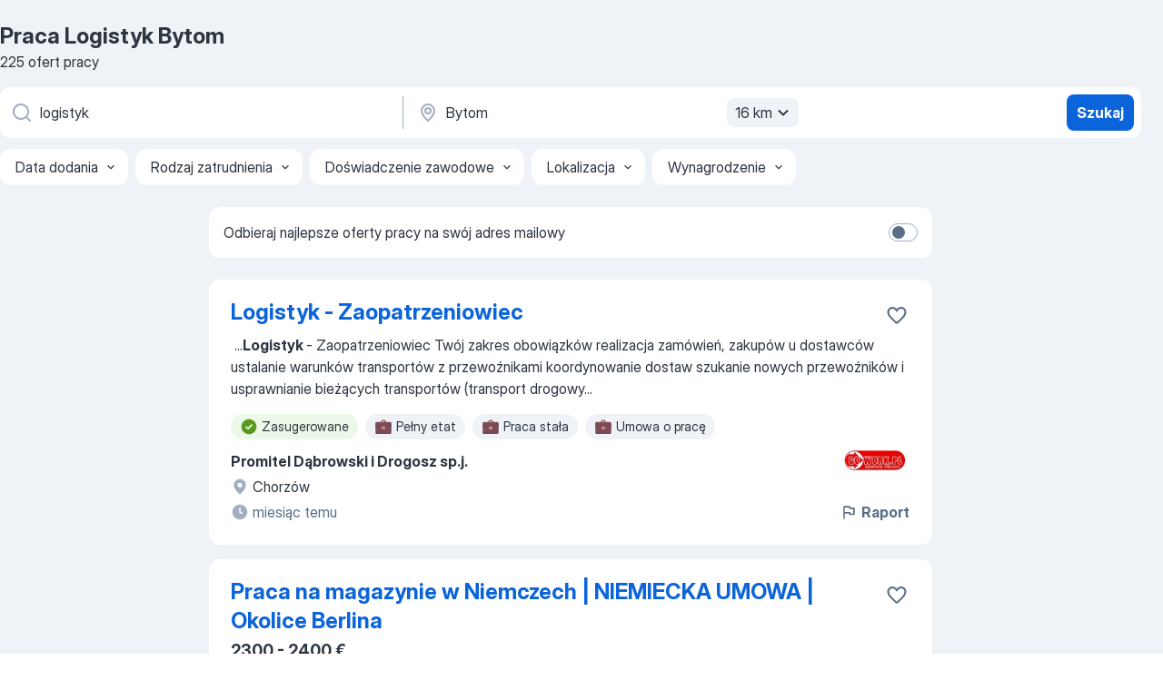

--- FILE ---
content_type: text/html
request_url: https://pl.jooble.org/praca-logistyk/Bytom
body_size: 96872
content:
<!DOCTYPE html><html lang="pl" xmlns="http://www.w3.org/1999/xhtml"><head><meta charset="utf-8"><link data-chunk="app" rel="stylesheet" href="/assets/app.7324e65269e8202330a9.css"><link data-chunk="SERP" rel="stylesheet" href="/assets/SERP.04657a1bc3acf7120258.css"><meta name="viewport" content="width=device-width,initial-scale=1.0,maximum-scale=5" /><meta property="og:site_name" content="Jooble" /><meta property="og:locale" content="pl" /><meta property="og:type" content="website" /><meta name="msvalidate.01" content="4E93DB804C5CCCD5B3AFF7486D4B2757" /><meta name="format-detection" content="telephone=no"><link rel="preconnect" href="https://www.googletagmanager.com" /><link rel="preconnect" href="https://www.google-analytics.com" /><link rel="dns-prefetch" href="https://www.google.com" /><link rel="dns-prefetch" href="https://apis.google.com" /><link rel="dns-prefetch" href="https://connect.facebook.net" /><link rel="dns-prefetch" href="https://www.facebook.com" /><link href="https://data-pl.jooble.org/assets/fonts/inter-display.css" rel="stylesheet"><link href="https://data-pl.jooble.org/assets/fonts/segoe.css" rel="stylesheet"><link rel="apple-touch-icon" href="/assets/images/favicon/ua/apple-touch-icon.png?v=4" /><link rel="apple-touch-icon" sizes="57x57" href="/assets/images/favicon/ua/apple-touch-icon-57x57.png?v=4" /><link rel="apple-touch-icon" sizes="60x60" href="/assets/images/favicon/ua/apple-touch-icon-60x60.png?v=4" /><link rel="apple-touch-icon" sizes="72x72" href="/assets/images/favicon/ua/apple-touch-icon-72x72.png?v=4" /><link rel="apple-touch-icon" sizes="76x76" href="/assets/images/favicon/ua/apple-touch-icon-76x76.png?v=4" /><link rel="apple-touch-icon" sizes="114x114" href="/assets/images/favicon/ua/apple-touch-icon-114x114.png?v=4" /><link rel="apple-touch-icon" sizes="120x120" href="/assets/images/favicon/ua/apple-touch-icon-120x120.png?v=4" /><link rel="apple-touch-icon" sizes="144x144" href="/assets/images/favicon/ua/apple-touch-icon-144x144.png?v=4" /><link rel="apple-touch-icon" sizes="152x152" href="/assets/images/favicon/ua/apple-touch-icon-152x152.png?v=4" /><link rel="apple-touch-icon" sizes="180x180" href="/assets/images/favicon/ua/apple-touch-icon-180x180.png?v=4" /><link rel="icon" type="image/png" sizes="16x16" href="/assets/images/favicon/ua/favicon-16x16.png?v=4"><link rel="icon" type="image/png" sizes="32x32" href="/assets/images/favicon/ua/favicon-32x32.png?v=4"><link rel="icon" type="image/png" sizes="48x48" href="/assets/images/favicon/ua/android-chrome-48x48.png?v=4"><link rel="icon" type="image/png" sizes="96x96" href="/assets/images/favicon/ua/android-chrome-96x96.png?v=4"><link rel="icon" type="image/png" sizes="144x144" href="/assets/images/favicon/ua/android-chrome-144x144.png?v=4"><link rel="icon" type="image/png" sizes="192x192" href="/assets/images/favicon/ua/android-chrome-192x192.png?v=4"><link rel="icon" type="image/png" sizes="194x194" href="/assets/images/favicon/ua/favicon-194x194.png?v=4"><link rel="icon" type="image/png" sizes="256x256" href="/assets/images/favicon/ua/android-chrome-256x256.png?v=4"><link rel="icon" type="image/png" sizes="384x384" href="/assets/images/favicon/ua/android-chrome-384x384.png?v=4"><link rel="icon" type="image/png" sizes="512x512" href="/assets/images/favicon/ua/android-chrome-512x512.png?v=4"><link rel="shortcut icon" type="image/x-icon" href="/assets/images/favicon/ua/favicon-ua.ico?v=4"><link rel="icon" href="/assets/images/favicon/ua/icon.svg?v=4" sizes="any" type="image/svg+xml"><meta name="msapplication-tooltip" content="Jooble"><meta name="msapplication-config" content="/browserconfig.xml"><meta name="msapplication-TileColor" content="#ffffff"><meta name="msapplication-TileImage" content="/assets/images/favicon/ua/mstile-144x144.png?v=4"><meta name="theme-color" content="#ffffff"><meta name="ir-site-verification-token" content="-1337664224"><script type="text/javascript" charset="utf-8">(function(g,o){g[o]=g[o]||function(){(g[o]['q']=g[o]['q']||[]).push(arguments)},g[o]['t']=1*new Date})(window,'_googCsa'); </script><script>!function(){if('PerformanceLongTaskTiming' in window) {var g=window.__tti={e:[]};g.o = new PerformanceObserver(function(l){g.e = g.e.concat(l.getEntries())});g.o.observe({entryTypes:['longtask']})}}();</script><script>!function(){var e,t,n,i,r={passive:!0,capture:!0},a=new Date,o=function(){i=[],t=-1,e=null,f(addEventListener)},c=function(i,r){e||(e=r,t=i,n=new Date,f(removeEventListener),u())},u=function(){if(t>=0&&t<n-a){var r={entryType:"first-input",name:e.type,target:e.target,cancelable:e.cancelable,startTime:e.timeStamp,processingStart:e.timeStamp+t};i.forEach((function(e){e(r)})),i=[]}},s=function(e){if(e.cancelable){var t=(e.timeStamp>1e12?new Date:performance.now())-e.timeStamp;"pointerdown"==e.type?function(e,t){var n=function(){c(e,t),a()},i=function(){a()},a=function(){removeEventListener("pointerup",n,r),removeEventListener("pointercancel",i,r)};addEventListener("pointerup",n,r),addEventListener("pointercancel",i,r)}(t,e):c(t,e)}},f=function(e){["mousedown","keydown","touchstart","pointerdown"].forEach((function(t){return e(t,s,r)}))},p="hidden"===document.visibilityState?0:1/0;addEventListener("visibilitychange",(function e(t){"hidden"===document.visibilityState&&(p=t.timeStamp,removeEventListener("visibilitychange",e,!0))}),!0);o(),self.webVitals={firstInputPolyfill:function(e){i.push(e),u()},resetFirstInputPolyfill:o,get firstHiddenTime(){return p}}}();</script><title data-rh="true">PILNE! Praca: Logistyk, Bytom - Styczeń 2026 - 225 ofert Pracy - JOOBLE.pl</title><link data-rh="true" rel="canonical" href="https://pl.jooble.org/praca-logistyk/Bytom"/><link data-rh="true" hreflang="pl-PL" rel="alternate" href="https://pl.jooble.org/praca-logistyk/Bytom"/><meta data-rh="true" name="keywords" content="Praca Logistyk Bytom, oferty pracy Logistyk Bytom, praca, oferty pracy"/><meta data-rh="true" name="description" content="Praca: Logistyk w Bytomiu. 123.000+ aktualnych ofert pracy. Pełny etat, praca tymczasowa, niepełny etat. Konkurencyjne wynagrodzenie. Informacja o pracodawcach. Szybko &amp; bezpłatnie. Zacznij nową karierę już teraz!"/><meta data-rh="true" property="og:image" content="/assets/images/open_graph/og_image.png"/><meta data-rh="true" property="og:url" content="https://pl.jooble.org/praca-logistyk/Bytom"/><meta data-rh="true" property="og:title" content="PILNE! Praca: Logistyk, Bytom - Styczeń 2026 - 225 ofert Pracy - JOOBLE.pl"/><meta data-rh="true" property="og:description" content="Praca: Logistyk w Bytomiu. 123.000+ aktualnych ofert pracy. Pełny etat, praca tymczasowa, niepełny etat. Konkurencyjne wynagrodzenie. Informacja o pracodawcach. Szybko &amp; bezpłatnie. Zacznij nową karierę już teraz!"/><script data-rh="true" type="application/ld+json">{"@context":"https://schema.org","@type":"BreadcrumbList","itemListElement":[[{"@type":"ListItem","position":1,"item":{"@id":"https://pl.jooble.org","name":"Praca"}},{"@type":"ListItem","position":2,"item":{"@id":"https://pl.jooble.org/praca-logistyk","name":"Logistyk"}},{"@type":"ListItem","position":3,"item":{"name":"Logistyk Bytom"}}]]}</script><script data-rh="true" type="application/ld+json">{"@context":"https://schema.org","@type":"ItemList","numberOfItems":225,"itemListElement":[[{"@type":"ListItem","position":1,"url":"https://pl.jooble.org/jdp/-2083789276303427212"},{"@type":"ListItem","position":2,"url":"https://pl.jooble.org/jdp/-613916471035203519"},{"@type":"ListItem","position":3,"url":"https://pl.jooble.org/jdp/-2545296563799281498"},{"@type":"ListItem","position":4,"url":"https://pl.jooble.org/jdp/-4173938645885360669"},{"@type":"ListItem","position":5,"url":"https://pl.jooble.org/jdp/4229459514510991184"},{"@type":"ListItem","position":6,"url":"https://pl.jooble.org/jdp/-6897983729608624983"},{"@type":"ListItem","position":7,"url":"https://pl.jooble.org/jdp/3848906316776496371"},{"@type":"ListItem","position":8,"url":"https://pl.jooble.org/jdp/-1178937907794789206"},{"@type":"ListItem","position":9,"url":"https://pl.jooble.org/jdp/2409586910477581502"},{"@type":"ListItem","position":10,"url":"https://pl.jooble.org/jdp/2366794161734759705"},{"@type":"ListItem","position":11,"url":"https://pl.jooble.org/jdp/-2824300271970082107"},{"@type":"ListItem","position":12,"url":"https://pl.jooble.org/jdp/-6422016971736330755"},{"@type":"ListItem","position":13,"url":"https://pl.jooble.org/jdp/5989616817056070256"},{"@type":"ListItem","position":14,"url":"https://pl.jooble.org/jdp/5169627550593504463"},{"@type":"ListItem","position":15,"url":"https://pl.jooble.org/jdp/-5120766748223612590"},{"@type":"ListItem","position":16,"url":"https://pl.jooble.org/jdp/2533586896434766745"},{"@type":"ListItem","position":17,"url":"https://pl.jooble.org/jdp/255477219256647953"},{"@type":"ListItem","position":18,"url":"https://pl.jooble.org/jdp/-6079597387351043103"},{"@type":"ListItem","position":19,"url":"https://pl.jooble.org/jdp/-2058365462122419087"},{"@type":"ListItem","position":20,"url":"https://pl.jooble.org/jdp/5864161509838857132"},{"@type":"ListItem","position":21,"url":"https://pl.jooble.org/jdp/2267264515968314653"},{"@type":"ListItem","position":22,"url":"https://pl.jooble.org/jdp/882641463585213723"},{"@type":"ListItem","position":23,"url":"https://pl.jooble.org/jdp/4061074977883779742"},{"@type":"ListItem","position":24,"url":"https://pl.jooble.org/jdp/3015124719990417106"},{"@type":"ListItem","position":25,"url":"https://pl.jooble.org/jdp/-4625416652884916079"},{"@type":"ListItem","position":26,"url":"https://pl.jooble.org/jdp/1962517438795093849"},{"@type":"ListItem","position":27,"url":"https://pl.jooble.org/jdp/315030751611143926"},{"@type":"ListItem","position":28,"url":"https://pl.jooble.org/jdp/-3017682861407144024"},{"@type":"ListItem","position":29,"url":"https://pl.jooble.org/jdp/-6130079206181182948"},{"@type":"ListItem","position":30,"url":"https://pl.jooble.org/jdp/1041520342932997774"}]]}</script></head><body ondragstart="return false"><div id="app"><div class="zR2N9v"><div class="_1G2nM4"><div></div><div id="serpContainer" class="_0CG45k"><div class="+MdXgT"><header class="VavEB9"><div class="qD9dwK"><h1 class="_518B8Z">Praca Logistyk Bytom</h1><div company="p" class="cXVOTD">225 ofert pracy</div></div><div class=""><form class="CXE+FW" data-test-name="_searchForm"><div class="tXoMlu"><div class="kySr3o EIHqTW"><div class="H-KSNn"><div class="Y6LTZC RKazSn"><div class="_0vIToK"><svg class="BC4g2E abyhUO gexuVd kPZVKg"><use xlink:href="/assets/sprite.1oxueCVBzlo-hocQRlhy.svg#icon-magnifier-usage"></use></svg><input id="input_:R55j8h:" class="_2cXMBT aHpE4r _5sX2B+" placeholder="Szukam oferty pracy..." type="text" spellcheck="false" name="keyword" autoComplete="off" autoCapitalize="off" data-test-name="_searchFormKeywordInput" aria-label="Określ, jakiego rodzaju pracy szukasz" value="logistyk"/></div></div></div></div><div class="kySr3o _9+Weu7"><div class="H-KSNn"><div class="Y6LTZC RKazSn"><div class="_0vIToK"><svg class="BC4g2E abyhUO gexuVd kPZVKg"><use xlink:href="/assets/sprite.1oxueCVBzlo-hocQRlhy.svg#icon-map_marker-usage"></use></svg><input id="tbRegion" class="_2cXMBT aHpE4r _5sX2B+" placeholder="Region..." type="text" spellcheck="false" name="region" autoComplete="off" autoCapitalize="off" data-test-name="_searchFormRegionInput" aria-label="Wskaż miasto, w którym szukasz pracy" value="Bytom"/></div><div class="hQwOE1"><div class="-xWR9w" data-test-name="_radiusSelect"><button type="button" class="VMdYVt i6dNg1 oUsVL7 -A9fYs mO9zne">16 km<span class="njVmSf"><svg class="KaSFrq JAzKjj GM7Sgs MQl7R9"><use xlink:href="/assets/sprite.1oxueCVBzlo-hocQRlhy.svg#icon-chevron_down-usage"></use></svg></span></button></div></div></div></div></div></div><button type="submit" class="VMdYVt i6dNg1 oUsVL7 xVPKbj ZuTpxY">Szukaj</button></form></div><div class="p7hDF8"><div class="apmZrt" data-test-name="_smartTagsFilter" role="region" aria-label="Filters"><button type="button" class="wYznI5"><span class="_1apRDx">Data dodania</span><svg class="KaSFrq DuJhnH GM7Sgs _398Jb4"><use xlink:href="/assets/sprite.1oxueCVBzlo-hocQRlhy.svg#icon-chevron_down-usage"></use></svg></button><button type="button" class="wYznI5"><span class="_1apRDx">Rodzaj zatrudnienia</span><svg class="KaSFrq DuJhnH GM7Sgs _398Jb4"><use xlink:href="/assets/sprite.1oxueCVBzlo-hocQRlhy.svg#icon-chevron_down-usage"></use></svg></button><button type="button" class="wYznI5"><span class="_1apRDx">Doświadczenie zawodowe</span><svg class="KaSFrq DuJhnH GM7Sgs _398Jb4"><use xlink:href="/assets/sprite.1oxueCVBzlo-hocQRlhy.svg#icon-chevron_down-usage"></use></svg></button><button type="button" class="wYznI5"><span class="_1apRDx">Lokalizacja</span><svg class="KaSFrq DuJhnH GM7Sgs _398Jb4"><use xlink:href="/assets/sprite.1oxueCVBzlo-hocQRlhy.svg#icon-chevron_down-usage"></use></svg></button><button type="button" class="wYznI5"><span class="_1apRDx">Wynagrodzenie</span><svg class="KaSFrq DuJhnH GM7Sgs _398Jb4"><use xlink:href="/assets/sprite.1oxueCVBzlo-hocQRlhy.svg#icon-chevron_down-usage"></use></svg></button></div></div></header><div class="y+s7YY"><div class="Amjssv"><main class="toVmC+" role="main"><div class="NeCPdn" id="topBarContainer"><div class="dKIuea"><div class="pfddcp xPgV1+"><div class="Z7rxKJ"><span class="ahUpuK">Odbieraj najlepsze oferty pracy na swój adres mailowy</span><div class="rV3P9b H6hBvI RDT4pD seXaaO"><input id="SubscriptionSwitcher" type="checkbox" tabindex="-1" aria-label="SubscriptionSwitcher"/><label for="SubscriptionSwitcher" tabindex="0" role="switch" aria-checked="false" data-focus-target="SubscriptionSwitcher"><span data-switch="pill" data-caption="false"><span data-switch="round"></span></span></label></div></div></div></div></div><div class="bXbgrv" id="serpContent"><div><div class="infinite-scroll-component__outerdiv"><div class="infinite-scroll-component ZbPfXY _serpContentBlock" style="height:auto;overflow:auto;-webkit-overflow-scrolling:touch"><div><ul class="kiBEcn"><li></li><li><div id="-2083789276303427212" data-test-name="_jobCard" class="+n4WEb rHG1ci"><div class="_9q4Aij"><h2 class="jA9gFS dUatPc"><a class="_8w9Ce2 tUC4Fj _6i4Nb0 wtCvxI job_card_link" target="_blank" href="https://pl.jooble.org/jdp/-2083789276303427212">Logistyk - Zaopatrzeniowiec</a></h2><div class="_5A-eEY"><div class="Bdpujj"><button type="button" class="ZapzXe _9WpygY XEfYdx JFkX+L vMdXr7 RNbuqd" data-test-name="jobFavoritesButton__-2083789276303427212" aria-label="Zapisz ofertę pracy do obserwowanych"><span class="H2e2t1 +gVFyQ"><svg class="KaSFrq JAzKjj _0ng4na"><use xlink:href="/assets/sprite.1oxueCVBzlo-hocQRlhy.svg#icon-heart_outline-usage"></use></svg></span></button></div></div></div><div><div class="QZH8mt"><div class="GEyos4">&nbsp;...<b>Logistyk </b><span>- Zaopatrzeniowiec 

 Twój zakres obowiązków 
  
 realizacja zamówień, zakupów u dostawców   
 ustalanie warunków transportów z przewoźnikami   
 koordynowanie dostaw   
 szukanie nowych przewoźników i usprawnianie bieżących transportów (transport drogowy</span>...&nbsp;</div><div class="rvi8+s"><div class="tXxXy-"><div data-name="suggested" data-test-name="_highlightedTag" class="K8ZLnh tag fT460t"><svg class="KaSFrq DuJhnH GeatqJ"><use xlink:href="/assets/sprite.1oxueCVBzlo-hocQRlhy.svg#icon-check_match-usage"></use></svg>Zasugerowane</div><div data-name="pelny_etat" data-test-name="_jobTag" class="K8ZLnh tag _7Amkfs"><div class="uE1IG0" style="background-image:url(/assets/images/tagIconsNew/emoji_briefcase.svg)"></div>Pełny etat</div><div data-name="praca_stale" data-test-name="_jobTag" class="K8ZLnh tag _7Amkfs"><div class="uE1IG0" style="background-image:url(/assets/images/tagIconsNew/emoji_briefcase.svg)"></div>Praca stała</div><div data-name="umowa_o_prace" data-test-name="_jobTag" class="K8ZLnh tag _7Amkfs"><div class="uE1IG0" style="background-image:url(/assets/images/tagIconsNew/emoji_briefcase.svg)"></div>Umowa o pracę</div></div></div></div><div class="L4BhzZ wrapper__new_tags_design bLrJMm"><div class="j+648w"><button type="button" class="ZapzXe _9WpygY JFkX+L vMdXr7 _9ofHq7" data-test-name="_reportJobButtonSerp"><span class="H2e2t1 w87w0E"><svg class="KaSFrq xY3sEm _0ng4na cS9jE1"><use xlink:href="/assets/sprite.1oxueCVBzlo-hocQRlhy.svg#icon-flag-usage"></use></svg></span>Raport</button><img src="/css/images/plogo/930.gif" class="yUFQEM" aria-hidden="true" alt="dteCompanyLogo"/></div><div class="E6E0jY"><div class="pXyhD4 VeoRvG"><div class="heru4z"><p class="z6WlhX" data-test-name="_companyName">Promitel Dąbrowski i Drogosz sp.j.</p></div></div><div class="blapLw gj1vO6 fhg31q nxYYVJ" tabindex="-1"><svg class="BC4g2E c6AqqO gexuVd kE3ssB DlQ0Ty icon_gray_soft mdorqd"><use xlink:href="/assets/sprite.1oxueCVBzlo-hocQRlhy.svg#icon-map_marker_filled-usage"></use></svg><div class="caption NTRJBV">Chorzów</div></div><div class="blapLw gj1vO6 fhg31q fGYTou"><svg class="BC4g2E c6AqqO gexuVd kE3ssB DlQ0Ty icon_gray_soft jjtReA"><use xlink:href="/assets/sprite.1oxueCVBzlo-hocQRlhy.svg#icon-clock_filled-usage"></use></svg><div class="caption Vk-5Da">miesiąc temu</div></div></div></div></div></div></li><li><div id="-613916471035203519" data-test-name="_jobCard" class="+n4WEb rHG1ci"><div class="_9q4Aij"><h2 class="jA9gFS dUatPc"><a class="_8w9Ce2 tUC4Fj _6i4Nb0 wtCvxI job_card_link" target="_blank" href="https://pl.jooble.org/jdp/-613916471035203519">Praca na magazynie w Niemczech | NIEMIECKA UMOWA | Okolice Berlina</a></h2><div class="_5A-eEY"><div class="Bdpujj"><button type="button" class="ZapzXe _9WpygY XEfYdx JFkX+L vMdXr7 RNbuqd" data-test-name="jobFavoritesButton__-613916471035203519" aria-label="Zapisz ofertę pracy do obserwowanych"><span class="H2e2t1 +gVFyQ"><svg class="KaSFrq JAzKjj _0ng4na"><use xlink:href="/assets/sprite.1oxueCVBzlo-hocQRlhy.svg#icon-heart_outline-usage"></use></svg></span></button></div></div></div><div><div class="QZH8mt"><p class="b97WnG">2300 - 2400 €</p><div class="GEyos4"> Lokalizacja: Okolice Berlina 
 Wynagrodzenie:  2 300- 2 400EUR brutto miesięcznie 
 Stawka godzinowa: 13,90EUR brutto 
 Zadania:   
~ Rozładunek/załadunek przesyłek kurierskich 

 Wymagania:   
 Wysoka sprawność fizyczna 
 Plan pracy na min. 3 miesiące 
 Mile ...</div><div class="rvi8+s"><div class="tXxXy-"><div data-name="suggested" data-test-name="_highlightedTag" class="K8ZLnh tag fT460t"><svg class="KaSFrq DuJhnH GeatqJ"><use xlink:href="/assets/sprite.1oxueCVBzlo-hocQRlhy.svg#icon-check_match-usage"></use></svg>Zasugerowane</div><div data-name="po_godzinach" data-test-name="_jobTag" class="K8ZLnh tag _7Amkfs"><div class="uE1IG0" style="background-image:url(/assets/images/tagIconsNew/emoji_dollar_banknote.svg)"></div>Stawka godzinowa</div><div data-name="niemiecka_umowa" data-test-name="_jobTag" class="K8ZLnh tag _7Amkfs"><div class="uE1IG0" style="background-image:url(/assets/images/tagIconsNew/emoji_briefcase.svg)"></div>Niemiecka umowa</div><div data-name="praca_tymczasowa" data-test-name="_jobTag" class="K8ZLnh tag _7Amkfs"><div class="uE1IG0" style="background-image:url(/assets/images/tagIconsNew/emoji_briefcase.svg)"></div>Praca tymczasowa</div><div data-name="system_zmianowy" data-test-name="_jobTag" class="K8ZLnh tag _7Amkfs"><div class="uE1IG0" style="background-image:url(/assets/images/tagIconsNew/emoji_tear_off_calendar.svg)"></div>Praca zmianowa</div></div></div></div><div class="L4BhzZ wrapper__new_tags_design bLrJMm"><div class="j+648w"><button type="button" class="ZapzXe _9WpygY JFkX+L vMdXr7 _9ofHq7" data-test-name="_reportJobButtonSerp"><span class="H2e2t1 w87w0E"><svg class="KaSFrq xY3sEm _0ng4na cS9jE1"><use xlink:href="/assets/sprite.1oxueCVBzlo-hocQRlhy.svg#icon-flag-usage"></use></svg></span>Raport</button><img src="/css/images/plogo/781.gif" class="yUFQEM" aria-hidden="true" alt="dteCompanyLogo"/></div><div class="E6E0jY"><div class="pXyhD4 VeoRvG"><div class="heru4z"><p class="z6WlhX" data-test-name="_companyName">IDEAL GRUPA</p></div></div><div class="blapLw gj1vO6 fhg31q nxYYVJ" tabindex="-1"><svg class="BC4g2E c6AqqO gexuVd kE3ssB DlQ0Ty icon_gray_soft mdorqd"><use xlink:href="/assets/sprite.1oxueCVBzlo-hocQRlhy.svg#icon-map_marker_filled-usage"></use></svg><div class="caption NTRJBV">Zabrze</div></div><div class="blapLw gj1vO6 fhg31q fGYTou"><svg class="BC4g2E c6AqqO gexuVd kE3ssB DlQ0Ty icon_gray_soft jjtReA"><use xlink:href="/assets/sprite.1oxueCVBzlo-hocQRlhy.svg#icon-clock_filled-usage"></use></svg><div class="caption Vk-5Da">2 miesięcy temu</div></div></div></div></div></div></li><li><div id="-2545296563799281498" data-test-name="_jobCard" class="+n4WEb rHG1ci"><div class="_9q4Aij"><h2 class="jA9gFS dUatPc"><a class="_8w9Ce2 tUC4Fj _6i4Nb0 wtCvxI job_card_link" target="_blank" href="https://pl.jooble.org/jdp/-2545296563799281498">Specjalista ds. spedycji</a></h2><div class="_5A-eEY"><div class="Bdpujj"><button type="button" class="ZapzXe _9WpygY XEfYdx JFkX+L vMdXr7 RNbuqd" data-test-name="jobFavoritesButton__-2545296563799281498" aria-label="Zapisz ofertę pracy do obserwowanych"><span class="H2e2t1 +gVFyQ"><svg class="KaSFrq JAzKjj _0ng4na"><use xlink:href="/assets/sprite.1oxueCVBzlo-hocQRlhy.svg#icon-heart_outline-usage"></use></svg></span></button></div></div></div><div><div class="QZH8mt"><p class="b97WnG">6483 zł</p><div class="GEyos4"> Miejsce pracy:  Rycerska 9, 41-902 Bytom, powiat: m. Bytom, woj: śląskie 
 Praca tymczasowa oferowana przez agencję:  NIE 
 Zmianowość:  jedna zmiana 
 Liczba godzin pracy w tygodniu:  40
 Data rozpoczęcia:  18.12.2025
 Zawód:  spedytor 
 Zapewnienie wyżywienia: ...</div><div class="rvi8+s"><div class="tXxXy-"><div data-name="suggested" data-test-name="_highlightedTag" class="K8ZLnh tag fT460t"><svg class="KaSFrq DuJhnH GeatqJ"><use xlink:href="/assets/sprite.1oxueCVBzlo-hocQRlhy.svg#icon-check_match-usage"></use></svg>Zasugerowane</div><div data-name="pelny_etat" data-test-name="_jobTag" class="K8ZLnh tag _7Amkfs"><div class="uE1IG0" style="background-image:url(/assets/images/tagIconsNew/emoji_briefcase.svg)"></div>Pełny etat</div><div data-name="umowa_o_prace" data-test-name="_jobTag" class="K8ZLnh tag _7Amkfs"><div class="uE1IG0" style="background-image:url(/assets/images/tagIconsNew/emoji_briefcase.svg)"></div>Umowa o pracę</div><div data-name="praca_tymczasowa" data-test-name="_jobTag" class="K8ZLnh tag _7Amkfs"><div class="uE1IG0" style="background-image:url(/assets/images/tagIconsNew/emoji_briefcase.svg)"></div>Praca tymczasowa</div><div data-name="praca_od_zaraz" data-test-name="_jobTag" class="K8ZLnh tag _7Amkfs"><div class="uE1IG0" style="background-image:url(/assets/images/tagIconsNew/emoji_round_pushpin.svg)"></div>Praca od zaraz</div><div data-name="1_zmiana" data-test-name="_jobTag" class="K8ZLnh tag _7Amkfs"><div class="uE1IG0" style="background-image:url(/assets/images/tagIconsNew/emoji_tear_off_calendar.svg)"></div>1 zmiana</div></div></div></div><div class="L4BhzZ wrapper__new_tags_design bLrJMm"><div class="j+648w"><button type="button" class="ZapzXe _9WpygY JFkX+L vMdXr7 _9ofHq7" data-test-name="_reportJobButtonSerp"><span class="H2e2t1 w87w0E"><svg class="KaSFrq xY3sEm _0ng4na cS9jE1"><use xlink:href="/assets/sprite.1oxueCVBzlo-hocQRlhy.svg#icon-flag-usage"></use></svg></span>Raport</button></div><div class="E6E0jY"><div class="pXyhD4 VeoRvG"><div class="heru4z"><p class="z6WlhX" data-test-name="_companyName">TSL Silesia sp. z o.o.</p></div></div><div class="blapLw gj1vO6 fhg31q nxYYVJ" tabindex="-1"><svg class="BC4g2E c6AqqO gexuVd kE3ssB DlQ0Ty icon_gray_soft mdorqd"><use xlink:href="/assets/sprite.1oxueCVBzlo-hocQRlhy.svg#icon-map_marker_filled-usage"></use></svg><div class="caption NTRJBV">Bytom</div></div><div class="blapLw gj1vO6 fhg31q fGYTou"><svg class="BC4g2E c6AqqO gexuVd kE3ssB DlQ0Ty icon_gray_soft jjtReA"><use xlink:href="/assets/sprite.1oxueCVBzlo-hocQRlhy.svg#icon-clock_filled-usage"></use></svg><div class="caption Vk-5Da">29 dni temu</div></div></div></div></div></div></li><li><div id="-4173938645885360669" data-test-name="_jobCard" class="+n4WEb rHG1ci"><div class="_9q4Aij"><h2 class="jA9gFS dUatPc"><a class="_8w9Ce2 tUC4Fj _6i4Nb0 wtCvxI job_card_link" target="_blank" href="https://pl.jooble.org/jdp/-4173938645885360669">Specjalista ds. spedycji</a></h2><div class="_5A-eEY"><div class="Bdpujj"><button type="button" class="ZapzXe _9WpygY XEfYdx JFkX+L vMdXr7 RNbuqd" data-test-name="jobFavoritesButton__-4173938645885360669" aria-label="Zapisz ofertę pracy do obserwowanych"><span class="H2e2t1 +gVFyQ"><svg class="KaSFrq JAzKjj _0ng4na"><use xlink:href="/assets/sprite.1oxueCVBzlo-hocQRlhy.svg#icon-heart_outline-usage"></use></svg></span></button></div></div></div><div><div class="QZH8mt"><p class="b97WnG">6483 zł</p><div class="GEyos4"> Stypendium brutto:  od 6 483 PLN

 Miejsce pracy:  Rycerska 9, 41-902 Bytom, powiat: m. Bytom, woj: śląskie

 Zakres obowiązków:  praktyczna znajomość zagadnień spedycji kolejowej, kontenerowej i morskiej

 Rodzaj umowy:  Umowa o pracę na okres próbny

 Praca tymczasowa...</div><div class="rvi8+s"><div class="tXxXy-"><div data-name="suggested" data-test-name="_highlightedTag" class="K8ZLnh tag fT460t"><svg class="KaSFrq DuJhnH GeatqJ"><use xlink:href="/assets/sprite.1oxueCVBzlo-hocQRlhy.svg#icon-check_match-usage"></use></svg>Zasugerowane</div><div data-name="praca_stale" data-test-name="_jobTag" class="K8ZLnh tag _7Amkfs"><div class="uE1IG0" style="background-image:url(/assets/images/tagIconsNew/emoji_briefcase.svg)"></div>Praca stała</div><div data-name="umowa_o_prace" data-test-name="_jobTag" class="K8ZLnh tag _7Amkfs"><div class="uE1IG0" style="background-image:url(/assets/images/tagIconsNew/emoji_briefcase.svg)"></div>Umowa o pracę</div><div data-name="praca_tymczasowa" data-test-name="_jobTag" class="K8ZLnh tag _7Amkfs"><div class="uE1IG0" style="background-image:url(/assets/images/tagIconsNew/emoji_briefcase.svg)"></div>Praca tymczasowa</div><div data-name="praca_od_zaraz" data-test-name="_jobTag" class="K8ZLnh tag _7Amkfs"><div class="uE1IG0" style="background-image:url(/assets/images/tagIconsNew/emoji_round_pushpin.svg)"></div>Praca od zaraz</div><div data-name="1_zmiana" data-test-name="_jobTag" class="K8ZLnh tag _7Amkfs"><div class="uE1IG0" style="background-image:url(/assets/images/tagIconsNew/emoji_tear_off_calendar.svg)"></div>1 zmiana</div></div></div></div><div class="L4BhzZ wrapper__new_tags_design bLrJMm"><div class="j+648w"><button type="button" class="ZapzXe _9WpygY JFkX+L vMdXr7 _9ofHq7" data-test-name="_reportJobButtonSerp"><span class="H2e2t1 w87w0E"><svg class="KaSFrq xY3sEm _0ng4na cS9jE1"><use xlink:href="/assets/sprite.1oxueCVBzlo-hocQRlhy.svg#icon-flag-usage"></use></svg></span>Raport</button></div><div class="E6E0jY"><div class="pXyhD4 VeoRvG"><div class="heru4z"><p class="z6WlhX" data-test-name="_companyName">Powiatowy Urząd Pracy w Bytomiu</p></div></div><div class="blapLw gj1vO6 fhg31q nxYYVJ" tabindex="-1"><svg class="BC4g2E c6AqqO gexuVd kE3ssB DlQ0Ty icon_gray_soft mdorqd"><use xlink:href="/assets/sprite.1oxueCVBzlo-hocQRlhy.svg#icon-map_marker_filled-usage"></use></svg><div class="caption NTRJBV">Bytom</div></div><div class="blapLw gj1vO6 fhg31q fGYTou"><svg class="BC4g2E c6AqqO gexuVd kE3ssB DlQ0Ty icon_gray_soft jjtReA"><use xlink:href="/assets/sprite.1oxueCVBzlo-hocQRlhy.svg#icon-clock_filled-usage"></use></svg><div class="caption Vk-5Da">3 dni temu</div></div></div></div></div></div></li><li><div id="4229459514510991184" data-test-name="_jobCard" class="+n4WEb rHG1ci"><div class="_9q4Aij"><h2 class="jA9gFS dUatPc"><a class="_8w9Ce2 tUC4Fj _6i4Nb0 wtCvxI job_card_link" target="_blank" href="https://pl.jooble.org/jdp/4229459514510991184">Szukamy kierowców na Uber/Bolt Zabrze/Ruda Śląska</a></h2><div class="_5A-eEY"><div class="Bdpujj"><button type="button" class="ZapzXe _9WpygY XEfYdx JFkX+L vMdXr7 RNbuqd" data-test-name="jobFavoritesButton__4229459514510991184" aria-label="Zapisz ofertę pracy do obserwowanych"><span class="H2e2t1 +gVFyQ"><svg class="KaSFrq JAzKjj _0ng4na"><use xlink:href="/assets/sprite.1oxueCVBzlo-hocQRlhy.svg#icon-heart_outline-usage"></use></svg></span></button></div></div></div><div><div class="QZH8mt"><p class="b97WnG">8000 - 12000 zł</p><div class="GEyos4">~ Szukamy kierowców na Uber/Bolt 
~ Jesteśmy firma która transportem zajmuje się od ponad 12 lat współpracujemy z korporacjami taxi z wieloma biurami podróży, hotelami oraz obsługujemy wesela. oferujemy: 
~ Na samochodzie flotowym: 
~-Samochody od 450 zł tygodniowo ...</div><div class="rvi8+s"><div class="tXxXy-"><div data-name="suggested" data-test-name="_highlightedTag" class="K8ZLnh tag fT460t"><svg class="KaSFrq DuJhnH GeatqJ"><use xlink:href="/assets/sprite.1oxueCVBzlo-hocQRlhy.svg#icon-check_match-usage"></use></svg>Zasugerowane</div><div data-name="pelny_etat" data-test-name="_jobTag" class="K8ZLnh tag _7Amkfs"><div class="uE1IG0" style="background-image:url(/assets/images/tagIconsNew/emoji_briefcase.svg)"></div>Pełny etat</div><div data-name="umowa_zlecenie" data-test-name="_jobTag" class="K8ZLnh tag _7Amkfs"><div class="uE1IG0" style="background-image:url(/assets/images/tagIconsNew/emoji_briefcase.svg)"></div>Umowa zlecenie</div></div></div></div><div class="L4BhzZ wrapper__new_tags_design bLrJMm"><div class="j+648w"><button type="button" class="ZapzXe _9WpygY JFkX+L vMdXr7 _9ofHq7" data-test-name="_reportJobButtonSerp"><span class="H2e2t1 w87w0E"><svg class="KaSFrq xY3sEm _0ng4na cS9jE1"><use xlink:href="/assets/sprite.1oxueCVBzlo-hocQRlhy.svg#icon-flag-usage"></use></svg></span>Raport</button></div><div class="E6E0jY"><div class="blapLw gj1vO6 fhg31q nxYYVJ" tabindex="-1"><svg class="BC4g2E c6AqqO gexuVd kE3ssB DlQ0Ty icon_gray_soft mdorqd"><use xlink:href="/assets/sprite.1oxueCVBzlo-hocQRlhy.svg#icon-map_marker_filled-usage"></use></svg><div class="caption NTRJBV">Zabrze</div></div><div class="blapLw gj1vO6 fhg31q fGYTou"><svg class="BC4g2E c6AqqO gexuVd kE3ssB DlQ0Ty icon_gray_soft jjtReA"><use xlink:href="/assets/sprite.1oxueCVBzlo-hocQRlhy.svg#icon-clock_filled-usage"></use></svg><div class="caption Vk-5Da">3 dni temu</div></div></div></div></div></div></li><li><div id="-6897983729608624983" data-test-name="_jobCard" class="+n4WEb rHG1ci"><div class="_9q4Aij"><h2 class="jA9gFS dUatPc"><a class="_8w9Ce2 tUC4Fj _6i4Nb0 wtCvxI job_card_link" target="_blank" href="https://pl.jooble.org/jdp/-6897983729608624983">Senior Customs Specialist with German</a></h2><div class="_5A-eEY"><div class="Bdpujj"><button type="button" class="ZapzXe _9WpygY XEfYdx JFkX+L vMdXr7 RNbuqd" data-test-name="jobFavoritesButton__-6897983729608624983" aria-label="Zapisz ofertę pracy do obserwowanych"><span class="H2e2t1 +gVFyQ"><svg class="KaSFrq JAzKjj _0ng4na"><use xlink:href="/assets/sprite.1oxueCVBzlo-hocQRlhy.svg#icon-heart_outline-usage"></use></svg></span></button></div></div></div><div><div class="QZH8mt"><div class="GEyos4"> If you have experience in customs services, are fluent in German, and are looking for new professional challenges, join our Client’s team!
 Responsibilities: 
 Coordinating the process of preparing customs documentation for import and export shipments. 
 Verifying the...</div><div class="rvi8+s"><div class="tXxXy-"><div data-name="suggested" data-test-name="_highlightedTag" class="K8ZLnh tag fT460t"><svg class="KaSFrq DuJhnH GeatqJ"><use xlink:href="/assets/sprite.1oxueCVBzlo-hocQRlhy.svg#icon-check_match-usage"></use></svg>Zasugerowane</div><div data-name="praca_zdalna" data-test-name="_jobTag" class="K8ZLnh tag _7Amkfs"><div class="uE1IG0" style="background-image:url(/assets/images/tagIconsNew/emoji_globe.svg)"></div>Praca zdalna</div><div data-name="podroze_sluzbowe" data-test-name="_jobTag" class="K8ZLnh tag _7Amkfs"><div class="uE1IG0" style="background-image:url(/assets/images/tagIconsNew/emoji_round_pushpin.svg)"></div>Podróże służbowe</div><div data-name="elastyczne_godziny_pracy" data-test-name="_jobTag" class="K8ZLnh tag _7Amkfs"><div class="uE1IG0" style="background-image:url(/assets/images/tagIconsNew/emoji_tear_off_calendar.svg)"></div>Elastyczne godziny</div></div></div></div><div class="L4BhzZ wrapper__new_tags_design bLrJMm"><div class="j+648w"><button type="button" class="ZapzXe _9WpygY JFkX+L vMdXr7 _9ofHq7" data-test-name="_reportJobButtonSerp"><span class="H2e2t1 w87w0E"><svg class="KaSFrq xY3sEm _0ng4na cS9jE1"><use xlink:href="/assets/sprite.1oxueCVBzlo-hocQRlhy.svg#icon-flag-usage"></use></svg></span>Raport</button><img src="/css/images/plogo/16219.gif" class="yUFQEM" aria-hidden="true" alt="dteCompanyLogo"/></div><div class="E6E0jY"><div class="pXyhD4 VeoRvG"><div class="heru4z"><p class="z6WlhX" data-test-name="_companyName">Human &amp; Hunter Professional</p></div></div><div class="blapLw gj1vO6 fhg31q nxYYVJ" tabindex="-1"><svg class="BC4g2E c6AqqO gexuVd kE3ssB DlQ0Ty icon_gray_soft mdorqd"><use xlink:href="/assets/sprite.1oxueCVBzlo-hocQRlhy.svg#icon-map_marker_filled-usage"></use></svg><div class="caption NTRJBV">Zabrze</div></div><div class="blapLw gj1vO6 fhg31q fGYTou"><svg class="BC4g2E c6AqqO gexuVd kE3ssB DlQ0Ty icon_gray_soft jjtReA"><use xlink:href="/assets/sprite.1oxueCVBzlo-hocQRlhy.svg#icon-clock_filled-usage"></use></svg><div class="caption Vk-5Da">4 dni temu</div></div></div></div></div></div></li><li><div id="3848906316776496371" data-test-name="_jobCard" class="+n4WEb rHG1ci"><div class="_9q4Aij"><h2 class="jA9gFS dUatPc"><a class="_8w9Ce2 tUC4Fj _6i4Nb0 wtCvxI job_card_link" target="_blank" href="https://pl.jooble.org/jdp/3848906316776496371">Dyspozytor Transportu Krajowego</a></h2><div class="_5A-eEY"><div class="Bdpujj"><button type="button" class="ZapzXe _9WpygY XEfYdx JFkX+L vMdXr7 RNbuqd" data-test-name="jobFavoritesButton__3848906316776496371" aria-label="Zapisz ofertę pracy do obserwowanych"><span class="H2e2t1 +gVFyQ"><svg class="KaSFrq JAzKjj _0ng4na"><use xlink:href="/assets/sprite.1oxueCVBzlo-hocQRlhy.svg#icon-heart_outline-usage"></use></svg></span></button></div></div></div><div><div class="QZH8mt"><div class="GEyos4">
 Dyspozytor Transportu Krajowego 

53_4687006
 Obowiązki 
  
 Stabilne zatrudnienie w ramach umowy o pracę   
 Ciekawą i pełną wyzwań pracę u wiodącego operatora usług logistycznych   
 Pracę w przyjaznym i nastawionym na dzielenie się wiedzą Zespole   
 Kompleksowy...</div><div class="rvi8+s"><div class="tXxXy-"><div data-name="suggested" data-test-name="_highlightedTag" class="K8ZLnh tag fT460t"><svg class="KaSFrq DuJhnH GeatqJ"><use xlink:href="/assets/sprite.1oxueCVBzlo-hocQRlhy.svg#icon-check_match-usage"></use></svg>Zasugerowane</div><div data-name="praca_stale" data-test-name="_jobTag" class="K8ZLnh tag _7Amkfs"><div class="uE1IG0" style="background-image:url(/assets/images/tagIconsNew/emoji_briefcase.svg)"></div>Praca stała</div><div data-name="umowa_o_prace" data-test-name="_jobTag" class="K8ZLnh tag _7Amkfs"><div class="uE1IG0" style="background-image:url(/assets/images/tagIconsNew/emoji_briefcase.svg)"></div>Umowa o pracę</div></div></div></div><div class="L4BhzZ wrapper__new_tags_design bLrJMm"><div class="j+648w"><button type="button" class="ZapzXe _9WpygY JFkX+L vMdXr7 _9ofHq7" data-test-name="_reportJobButtonSerp"><span class="H2e2t1 w87w0E"><svg class="KaSFrq xY3sEm _0ng4na cS9jE1"><use xlink:href="/assets/sprite.1oxueCVBzlo-hocQRlhy.svg#icon-flag-usage"></use></svg></span>Raport</button><img src="/css/images/plogo/930.gif" class="yUFQEM" aria-hidden="true" alt="dteCompanyLogo"/></div><div class="E6E0jY"><div class="pXyhD4 VeoRvG"><div class="heru4z"><p class="z6WlhX" data-test-name="_companyName">Raben Logistics Polska Sp. z o.o.</p></div></div><div class="blapLw gj1vO6 fhg31q nxYYVJ" tabindex="-1"><svg class="BC4g2E c6AqqO gexuVd kE3ssB DlQ0Ty icon_gray_soft mdorqd"><use xlink:href="/assets/sprite.1oxueCVBzlo-hocQRlhy.svg#icon-map_marker_filled-usage"></use></svg><div class="caption NTRJBV">Ruda śląska</div></div><div class="blapLw gj1vO6 fhg31q fGYTou"><svg class="BC4g2E c6AqqO gexuVd kE3ssB DlQ0Ty icon_gray_soft jjtReA"><use xlink:href="/assets/sprite.1oxueCVBzlo-hocQRlhy.svg#icon-clock_filled-usage"></use></svg><div class="caption Vk-5Da">1 godzinę temu</div></div></div></div></div></div></li><li><div class="li6YgU" style="--ew-button-color:#F7F6F2;--ew-button-background-color:#014EFE"></div></li><li></li><li><div id="-1178937907794789206" data-test-name="_jobCard" class="+n4WEb rHG1ci"><div class="_9q4Aij"><h2 class="jA9gFS dUatPc"><a class="_8w9Ce2 tUC4Fj _6i4Nb0 wtCvxI job_card_link" target="_blank" href="https://pl.jooble.org/jdp/-1178937907794789206">Pracownik magazynu z UDT - dział logistyka</a></h2><div class="_5A-eEY"><div class="Bdpujj"><button type="button" class="ZapzXe _9WpygY XEfYdx JFkX+L vMdXr7 RNbuqd" data-test-name="jobFavoritesButton__-1178937907794789206" aria-label="Zapisz ofertę pracy do obserwowanych"><span class="H2e2t1 +gVFyQ"><svg class="KaSFrq JAzKjj _0ng4na"><use xlink:href="/assets/sprite.1oxueCVBzlo-hocQRlhy.svg#icon-heart_outline-usage"></use></svg></span></button></div></div></div><div><div class="QZH8mt"><div class="GEyos4"> Wymagania: 
 Aktualne uprawnienia UDT do obsługi wózków widłowych. 
 Gotowość do pracy w systemie 3- zmianowym. 
 Dobra energia, elastyczne podejście, inicjatywa do działania oraz umiejętność pracy w zespole. 
 Oferujemy: 
 Możliwość zdobycia doświadczenia zawodowego...</div><div class="rvi8+s"><div class="tXxXy-"><div data-name="suggested" data-test-name="_highlightedTag" class="K8ZLnh tag fT460t"><svg class="KaSFrq DuJhnH GeatqJ"><use xlink:href="/assets/sprite.1oxueCVBzlo-hocQRlhy.svg#icon-check_match-usage"></use></svg>Zasugerowane</div><div data-name="umowa_o_prace" data-test-name="_jobTag" class="K8ZLnh tag _7Amkfs"><div class="uE1IG0" style="background-image:url(/assets/images/tagIconsNew/emoji_briefcase.svg)"></div>Umowa o pracę</div><div data-name="praca_tymczasowa" data-test-name="_jobTag" class="K8ZLnh tag _7Amkfs"><div class="uE1IG0" style="background-image:url(/assets/images/tagIconsNew/emoji_briefcase.svg)"></div>Praca tymczasowa</div><div data-name="system_zmianowy" data-test-name="_jobTag" class="K8ZLnh tag _7Amkfs"><div class="uE1IG0" style="background-image:url(/assets/images/tagIconsNew/emoji_tear_off_calendar.svg)"></div>Praca zmianowa</div><div data-name="od_poniedzialku_do_piatku" data-test-name="_jobTag" class="K8ZLnh tag _7Amkfs"><div class="uE1IG0" style="background-image:url(/assets/images/tagIconsNew/emoji_tear_off_calendar.svg)"></div>Poniedziałek - Piątek</div><div data-name="3_zmianowym" data-test-name="_jobTag" class="K8ZLnh tag _7Amkfs"><div class="uE1IG0" style="background-image:url(/assets/images/tagIconsNew/emoji_tear_off_calendar.svg)"></div>3 zmiany</div></div></div></div><div class="L4BhzZ wrapper__new_tags_design bLrJMm"><div class="j+648w"><button type="button" class="ZapzXe _9WpygY JFkX+L vMdXr7 _9ofHq7" data-test-name="_reportJobButtonSerp"><span class="H2e2t1 w87w0E"><svg class="KaSFrq xY3sEm _0ng4na cS9jE1"><use xlink:href="/assets/sprite.1oxueCVBzlo-hocQRlhy.svg#icon-flag-usage"></use></svg></span>Raport</button></div><div class="E6E0jY"><div class="pXyhD4 VeoRvG"><div class="heru4z"><p class="z6WlhX" data-test-name="_companyName">ASISTWORK SP. Z O.O.</p></div></div><div class="blapLw gj1vO6 fhg31q nxYYVJ" tabindex="-1"><svg class="BC4g2E c6AqqO gexuVd kE3ssB DlQ0Ty icon_gray_soft mdorqd"><use xlink:href="/assets/sprite.1oxueCVBzlo-hocQRlhy.svg#icon-map_marker_filled-usage"></use></svg><div class="caption NTRJBV">Bytom</div></div><div class="blapLw gj1vO6 fhg31q fGYTou"><svg class="BC4g2E c6AqqO gexuVd kE3ssB DlQ0Ty icon_gray_soft jjtReA"><use xlink:href="/assets/sprite.1oxueCVBzlo-hocQRlhy.svg#icon-clock_filled-usage"></use></svg><div class="caption Vk-5Da">19 dni temu</div></div></div></div></div></div></li><li><div id="2409586910477581502" data-test-name="_jobCard" class="+n4WEb rHG1ci"><div class="_9q4Aij"><h2 class="jA9gFS dUatPc"><a class="_8w9Ce2 tUC4Fj _6i4Nb0 wtCvxI job_card_link" target="_blank" href="https://pl.jooble.org/jdp/2409586910477581502">SPECJALISTA DS. SPEDYCJI</a></h2><div class="_5A-eEY"><div class="Bdpujj"><button type="button" class="ZapzXe _9WpygY XEfYdx JFkX+L vMdXr7 RNbuqd" data-test-name="jobFavoritesButton__2409586910477581502" aria-label="Zapisz ofertę pracy do obserwowanych"><span class="H2e2t1 +gVFyQ"><svg class="KaSFrq JAzKjj _0ng4na"><use xlink:href="/assets/sprite.1oxueCVBzlo-hocQRlhy.svg#icon-heart_outline-usage"></use></svg></span></button></div></div></div><div><div class="QZH8mt"><p class="b97WnG">6483 zł</p><div class="GEyos4">ZAKRES OBOWIĄZKÓW: Umowa o prac ę na okres próbny 
 WYMAGANIA: 
 Wykształcenie: średnie ogólnokształcące 
 Języki: angielski, w mowie - C2 - biegły, w piśmie - C2 - biegły,rosyjski, w mowie - C2 - biegły, w piśmie - C2 - biegły 
 Inne wymagania: Wymagania: wykształcenie...</div><div class="rvi8+s"><div class="tXxXy-"><div data-name="suggested" data-test-name="_highlightedTag" class="K8ZLnh tag fT460t"><svg class="KaSFrq DuJhnH GeatqJ"><use xlink:href="/assets/sprite.1oxueCVBzlo-hocQRlhy.svg#icon-check_match-usage"></use></svg>Zasugerowane</div><div data-name="umowa_o_prace" data-test-name="_jobTag" class="K8ZLnh tag _7Amkfs"><div class="uE1IG0" style="background-image:url(/assets/images/tagIconsNew/emoji_briefcase.svg)"></div>Umowa o pracę</div></div></div></div><div class="L4BhzZ wrapper__new_tags_design bLrJMm"><div class="j+648w"><button type="button" class="ZapzXe _9WpygY JFkX+L vMdXr7 _9ofHq7" data-test-name="_reportJobButtonSerp"><span class="H2e2t1 w87w0E"><svg class="KaSFrq xY3sEm _0ng4na cS9jE1"><use xlink:href="/assets/sprite.1oxueCVBzlo-hocQRlhy.svg#icon-flag-usage"></use></svg></span>Raport</button><img src="/css/images/plogo/316.gif" class="yUFQEM" aria-hidden="true" alt="dteCompanyLogo"/></div><div class="E6E0jY"><div class="pXyhD4 VeoRvG"><div class="heru4z"><p class="z6WlhX" data-test-name="_companyName">TSL Silesia Sp. z o. o.</p></div></div><div class="blapLw gj1vO6 fhg31q nxYYVJ" tabindex="-1"><svg class="BC4g2E c6AqqO gexuVd kE3ssB DlQ0Ty icon_gray_soft mdorqd"><use xlink:href="/assets/sprite.1oxueCVBzlo-hocQRlhy.svg#icon-map_marker_filled-usage"></use></svg><div class="caption NTRJBV">Bytom</div></div><div class="blapLw gj1vO6 fhg31q fGYTou"><svg class="BC4g2E c6AqqO gexuVd kE3ssB DlQ0Ty icon_gray_soft jjtReA"><use xlink:href="/assets/sprite.1oxueCVBzlo-hocQRlhy.svg#icon-clock_filled-usage"></use></svg><div class="caption Vk-5Da">miesiąc temu</div></div></div></div></div></div></li><li><div id="2366794161734759705" data-test-name="_jobCard" class="+n4WEb rHG1ci"><div class="_9q4Aij"><h2 class="jA9gFS dUatPc"><a class="_8w9Ce2 tUC4Fj _6i4Nb0 wtCvxI job_card_link" target="_blank" href="https://pl.jooble.org/jdp/2366794161734759705">PRACA W NIEMCZECH na magazynie - wiele lokalizacji, zakwaterowanie</a></h2><div class="_5A-eEY"><div class="Bdpujj"><button type="button" class="ZapzXe _9WpygY XEfYdx JFkX+L vMdXr7 RNbuqd" data-test-name="jobFavoritesButton__2366794161734759705" aria-label="Zapisz ofertę pracy do obserwowanych"><span class="H2e2t1 +gVFyQ"><svg class="KaSFrq JAzKjj _0ng4na"><use xlink:href="/assets/sprite.1oxueCVBzlo-hocQRlhy.svg#icon-heart_outline-usage"></use></svg></span></button></div></div></div><div><div class="QZH8mt"><p class="b97WnG">2300 - 3500 €</p><div class="GEyos4"> Poszukujemy osób do pracy na magazynie w Niemczech! Oferujemy wiele lokalizacji do wyboru, zakwaterowanie, pomoc w organizacji przejazdu do Niemiec oraz szybkie terminy na wyjazd!!
 Lokalizacja:  Okolice Kassel, Berlina, Monachium, Hanower, Lipsk i inne 
 Wynagrodzenie...</div><div class="rvi8+s"><div class="tXxXy-"><div data-name="suggested" data-test-name="_highlightedTag" class="K8ZLnh tag fT460t"><svg class="KaSFrq DuJhnH GeatqJ"><use xlink:href="/assets/sprite.1oxueCVBzlo-hocQRlhy.svg#icon-check_match-usage"></use></svg>Zasugerowane</div><div data-name="praca_tymczasowa" data-test-name="_jobTag" class="K8ZLnh tag _7Amkfs"><div class="uE1IG0" style="background-image:url(/assets/images/tagIconsNew/emoji_briefcase.svg)"></div>Praca tymczasowa</div><div data-name="system_zmianowy" data-test-name="_jobTag" class="K8ZLnh tag _7Amkfs"><div class="uE1IG0" style="background-image:url(/assets/images/tagIconsNew/emoji_tear_off_calendar.svg)"></div>Praca zmianowa</div></div></div></div><div class="L4BhzZ wrapper__new_tags_design bLrJMm"><div class="j+648w"><button type="button" class="ZapzXe _9WpygY JFkX+L vMdXr7 _9ofHq7" data-test-name="_reportJobButtonSerp"><span class="H2e2t1 w87w0E"><svg class="KaSFrq xY3sEm _0ng4na cS9jE1"><use xlink:href="/assets/sprite.1oxueCVBzlo-hocQRlhy.svg#icon-flag-usage"></use></svg></span>Raport</button><img src="/css/images/plogo/781.gif" class="yUFQEM" aria-hidden="true" alt="dteCompanyLogo"/></div><div class="E6E0jY"><div class="pXyhD4 VeoRvG"><div class="heru4z"><p class="z6WlhX" data-test-name="_companyName">IDEAL GRUPA</p></div></div><div class="blapLw gj1vO6 fhg31q nxYYVJ" tabindex="-1"><svg class="BC4g2E c6AqqO gexuVd kE3ssB DlQ0Ty icon_gray_soft mdorqd"><use xlink:href="/assets/sprite.1oxueCVBzlo-hocQRlhy.svg#icon-map_marker_filled-usage"></use></svg><div class="caption NTRJBV">Bytom</div></div><div class="blapLw gj1vO6 fhg31q fGYTou"><svg class="BC4g2E c6AqqO gexuVd kE3ssB DlQ0Ty icon_gray_soft jjtReA"><use xlink:href="/assets/sprite.1oxueCVBzlo-hocQRlhy.svg#icon-clock_filled-usage"></use></svg><div class="caption Vk-5Da">2 miesięcy temu</div></div></div></div></div></div></li><li><div id="-2824300271970082107" data-test-name="_jobCard" class="+n4WEb rHG1ci"><div class="_9q4Aij"><h2 class="jA9gFS dUatPc"><a class="_8w9Ce2 tUC4Fj _6i4Nb0 wtCvxI job_card_link" target="_blank" href="https://pl.jooble.org/jdp/-2824300271970082107">Osoba do prowadzenia auta kat. B - Świętochłowice</a></h2><div class="_5A-eEY"><div class="Bdpujj"><button type="button" class="ZapzXe _9WpygY XEfYdx JFkX+L vMdXr7 RNbuqd" data-test-name="jobFavoritesButton__-2824300271970082107" aria-label="Zapisz ofertę pracy do obserwowanych"><span class="H2e2t1 +gVFyQ"><svg class="KaSFrq JAzKjj _0ng4na"><use xlink:href="/assets/sprite.1oxueCVBzlo-hocQRlhy.svg#icon-heart_outline-usage"></use></svg></span></button></div></div></div><div><div class="QZH8mt"><p class="b97WnG">5000 - 8000 zł</p><div class="GEyos4"> Cargo Speed International Sp. z o.o.  –  jedna z największych firm w Polsce specjalizujących się w przewozie pracowników kolei  – poszukuje  osób ze Świętochłowic (do 10 km) do  stałej współpracy  . 
 Praca na terenie całej Polski  .  Zlecenia 24h/7 – elastyczne grafiki...</div><div class="rvi8+s"><div class="tXxXy-"><div data-name="suggested" data-test-name="_highlightedTag" class="K8ZLnh tag fT460t"><svg class="KaSFrq DuJhnH GeatqJ"><use xlink:href="/assets/sprite.1oxueCVBzlo-hocQRlhy.svg#icon-check_match-usage"></use></svg>Zasugerowane</div><div data-name="praca_stale" data-test-name="_jobTag" class="K8ZLnh tag _7Amkfs"><div class="uE1IG0" style="background-image:url(/assets/images/tagIconsNew/emoji_briefcase.svg)"></div>Praca stała</div></div></div></div><div class="L4BhzZ wrapper__new_tags_design bLrJMm"><div class="j+648w"><button type="button" class="ZapzXe _9WpygY JFkX+L vMdXr7 _9ofHq7" data-test-name="_reportJobButtonSerp"><span class="H2e2t1 w87w0E"><svg class="KaSFrq xY3sEm _0ng4na cS9jE1"><use xlink:href="/assets/sprite.1oxueCVBzlo-hocQRlhy.svg#icon-flag-usage"></use></svg></span>Raport</button></div><div class="E6E0jY"><div class="blapLw gj1vO6 fhg31q nxYYVJ" tabindex="-1"><svg class="BC4g2E c6AqqO gexuVd kE3ssB DlQ0Ty icon_gray_soft mdorqd"><use xlink:href="/assets/sprite.1oxueCVBzlo-hocQRlhy.svg#icon-map_marker_filled-usage"></use></svg><div class="caption NTRJBV">Świętochłowice, Śląskie</div></div><div class="blapLw gj1vO6 fhg31q fGYTou"><svg class="BC4g2E c6AqqO gexuVd kE3ssB DlQ0Ty icon_gray_soft jjtReA"><use xlink:href="/assets/sprite.1oxueCVBzlo-hocQRlhy.svg#icon-clock_filled-usage"></use></svg><div class="caption Vk-5Da">3 dni temu</div></div></div></div></div></div></li><li><div id="-6422016971736330755" data-test-name="_jobCard" class="+n4WEb rHG1ci"><div class="_9q4Aij"><h2 class="jA9gFS dUatPc"><a class="_8w9Ce2 tUC4Fj _6i4Nb0 wtCvxI job_card_link" target="_blank" href="https://pl.jooble.org/jdp/-6422016971736330755">Doradca Klienta</a></h2><div class="_5A-eEY"><div class="Bdpujj"><button type="button" class="ZapzXe _9WpygY XEfYdx JFkX+L vMdXr7 RNbuqd" data-test-name="jobFavoritesButton__-6422016971736330755" aria-label="Zapisz ofertę pracy do obserwowanych"><span class="H2e2t1 +gVFyQ"><svg class="KaSFrq JAzKjj _0ng4na"><use xlink:href="/assets/sprite.1oxueCVBzlo-hocQRlhy.svg#icon-heart_outline-usage"></use></svg></span></button></div></div></div><div><div class="QZH8mt"><div class="GEyos4"> Doradca Klienta 
 Miejsce pracy: Zabrze 
 Twój zakres obowiązków 
 aktywne pozyskanie klienta, 
 doradztwo w zakresie najlepszych rozwiązań finansowych dopasowanych do potrzeb klienta, 
 realizacja celów sprzedażowych, 
 utrzymywanie trwałych, dobrych relacji ze ...</div><div class="rvi8+s"><div class="tXxXy-"><div data-name="suggested" data-test-name="_highlightedTag" class="K8ZLnh tag fT460t"><svg class="KaSFrq DuJhnH GeatqJ"><use xlink:href="/assets/sprite.1oxueCVBzlo-hocQRlhy.svg#icon-check_match-usage"></use></svg>Zasugerowane</div><div data-name="praca_zdalna" data-test-name="_jobTag" class="K8ZLnh tag _7Amkfs"><div class="uE1IG0" style="background-image:url(/assets/images/tagIconsNew/emoji_globe.svg)"></div>Praca zdalna</div><div data-name="elastyczne_godziny_pracy" data-test-name="_jobTag" class="K8ZLnh tag _7Amkfs"><div class="uE1IG0" style="background-image:url(/assets/images/tagIconsNew/emoji_tear_off_calendar.svg)"></div>Elastyczne godziny</div></div></div></div><div class="L4BhzZ wrapper__new_tags_design bLrJMm"><div class="j+648w"><button type="button" class="ZapzXe _9WpygY JFkX+L vMdXr7 _9ofHq7" data-test-name="_reportJobButtonSerp"><span class="H2e2t1 w87w0E"><svg class="KaSFrq xY3sEm _0ng4na cS9jE1"><use xlink:href="/assets/sprite.1oxueCVBzlo-hocQRlhy.svg#icon-flag-usage"></use></svg></span>Raport</button><img src="/css/images/plogo/2.gif" class="yUFQEM" aria-hidden="true" alt="dteCompanyLogo"/></div><div class="E6E0jY"><div class="pXyhD4 VeoRvG"><div class="heru4z"><p class="z6WlhX" data-test-name="_companyName">CDF</p></div></div><div class="blapLw gj1vO6 fhg31q nxYYVJ" tabindex="-1"><svg class="BC4g2E c6AqqO gexuVd kE3ssB DlQ0Ty icon_gray_soft mdorqd"><use xlink:href="/assets/sprite.1oxueCVBzlo-hocQRlhy.svg#icon-map_marker_filled-usage"></use></svg><div class="caption NTRJBV">Zabrze</div></div><div class="blapLw gj1vO6 fhg31q fGYTou"><svg class="BC4g2E c6AqqO gexuVd kE3ssB DlQ0Ty icon_gray_soft jjtReA"><use xlink:href="/assets/sprite.1oxueCVBzlo-hocQRlhy.svg#icon-clock_filled-usage"></use></svg><div class="caption Vk-5Da">5 dni temu</div></div></div></div></div></div></li><li><div id="5989616817056070256" data-test-name="_jobCard" class="+n4WEb rHG1ci"><div class="_9q4Aij"><h2 class="jA9gFS dUatPc"><a class="_8w9Ce2 tUC4Fj _6i4Nb0 wtCvxI job_card_link" target="_blank" href="https://pl.jooble.org/jdp/5989616817056070256">Doradca / Doradczyni Klienta</a></h2><div class="_5A-eEY"><div class="Bdpujj"><button type="button" class="ZapzXe _9WpygY XEfYdx JFkX+L vMdXr7 RNbuqd" data-test-name="jobFavoritesButton__5989616817056070256" aria-label="Zapisz ofertę pracy do obserwowanych"><span class="H2e2t1 +gVFyQ"><svg class="KaSFrq JAzKjj _0ng4na"><use xlink:href="/assets/sprite.1oxueCVBzlo-hocQRlhy.svg#icon-heart_outline-usage"></use></svg></span></button></div></div></div><div><div class="QZH8mt"><div class="GEyos4"> Doradca / Doradczyni Klienta 
 Miejsce pracy: Zabrze 
 Twój zakres obowiązków 
 Aktywne pozyskiwanie Klientów indywidualnych oraz firmowych 
 Prowadzenie spotkań i rozmów z Klientami oraz utrzymywanie długookresowych relacji z nimi 
 Skuteczne oferowanie Klientom ...</div><div class="rvi8+s"><div class="tXxXy-"><div data-name="suggested" data-test-name="_highlightedTag" class="K8ZLnh tag fT460t"><svg class="KaSFrq DuJhnH GeatqJ"><use xlink:href="/assets/sprite.1oxueCVBzlo-hocQRlhy.svg#icon-check_match-usage"></use></svg>Zasugerowane</div><div data-name="praca_zdalna" data-test-name="_jobTag" class="K8ZLnh tag _7Amkfs"><div class="uE1IG0" style="background-image:url(/assets/images/tagIconsNew/emoji_globe.svg)"></div>Praca zdalna</div><div data-name="elastyczne_godziny_pracy" data-test-name="_jobTag" class="K8ZLnh tag _7Amkfs"><div class="uE1IG0" style="background-image:url(/assets/images/tagIconsNew/emoji_tear_off_calendar.svg)"></div>Elastyczne godziny</div></div></div></div><div class="L4BhzZ wrapper__new_tags_design bLrJMm"><div class="j+648w"><button type="button" class="ZapzXe _9WpygY JFkX+L vMdXr7 _9ofHq7" data-test-name="_reportJobButtonSerp"><span class="H2e2t1 w87w0E"><svg class="KaSFrq xY3sEm _0ng4na cS9jE1"><use xlink:href="/assets/sprite.1oxueCVBzlo-hocQRlhy.svg#icon-flag-usage"></use></svg></span>Raport</button><img src="/css/images/plogo/2.gif" class="yUFQEM" aria-hidden="true" alt="dteCompanyLogo"/></div><div class="E6E0jY"><div class="pXyhD4 VeoRvG"><div class="heru4z"><p class="z6WlhX" data-test-name="_companyName">Nationale-Nederlanden</p></div></div><div class="blapLw gj1vO6 fhg31q nxYYVJ" tabindex="-1"><svg class="BC4g2E c6AqqO gexuVd kE3ssB DlQ0Ty icon_gray_soft mdorqd"><use xlink:href="/assets/sprite.1oxueCVBzlo-hocQRlhy.svg#icon-map_marker_filled-usage"></use></svg><div class="caption NTRJBV">Zabrze</div></div><div class="blapLw gj1vO6 fhg31q fGYTou"><svg class="BC4g2E c6AqqO gexuVd kE3ssB DlQ0Ty icon_gray_soft jjtReA"><use xlink:href="/assets/sprite.1oxueCVBzlo-hocQRlhy.svg#icon-clock_filled-usage"></use></svg><div class="caption Vk-5Da">3 dni temu</div></div></div></div></div></div></li><li><div id="5169627550593504463" data-test-name="_jobCard" class="+n4WEb rHG1ci"><div class="_9q4Aij"><h2 class="jA9gFS dUatPc"><a class="_8w9Ce2 tUC4Fj _6i4Nb0 wtCvxI job_card_link" target="_blank" href="https://pl.jooble.org/jdp/5169627550593504463">Kierowca</a></h2><div class="_5A-eEY"><div class="Bdpujj"><button type="button" class="ZapzXe _9WpygY XEfYdx JFkX+L vMdXr7 RNbuqd" data-test-name="jobFavoritesButton__5169627550593504463" aria-label="Zapisz ofertę pracy do obserwowanych"><span class="H2e2t1 +gVFyQ"><svg class="KaSFrq JAzKjj _0ng4na"><use xlink:href="/assets/sprite.1oxueCVBzlo-hocQRlhy.svg#icon-heart_outline-usage"></use></svg></span></button></div></div></div><div><div class="QZH8mt"><p class="b97WnG">2333 zł</p><div class="GEyos4"> Stypendium brutto:  od 2 333 PLN

 Miejsce pracy:  41-923 Bytom, powiat: m. Bytom, woj: śląskie

 Zakres obowiązków:  kierowanie pojazdem - Bus do 10-11 os.

 Rodzaj umowy:  Umowa o pracę na okres próbny

 Praca tymczasowa oferowana przez agencję:  Nie

 Wymiar etatu...</div><div class="rvi8+s"><div class="tXxXy-"><div data-name="suggested" data-test-name="_highlightedTag" class="K8ZLnh tag fT460t"><svg class="KaSFrq DuJhnH GeatqJ"><use xlink:href="/assets/sprite.1oxueCVBzlo-hocQRlhy.svg#icon-check_match-usage"></use></svg>Zasugerowane</div><div data-name="umowa_o_prace" data-test-name="_jobTag" class="K8ZLnh tag _7Amkfs"><div class="uE1IG0" style="background-image:url(/assets/images/tagIconsNew/emoji_briefcase.svg)"></div>Umowa o pracę</div><div data-name="praca_tymczasowa" data-test-name="_jobTag" class="K8ZLnh tag _7Amkfs"><div class="uE1IG0" style="background-image:url(/assets/images/tagIconsNew/emoji_briefcase.svg)"></div>Praca tymczasowa</div><div data-name="praca_od_zaraz" data-test-name="_jobTag" class="K8ZLnh tag _7Amkfs"><div class="uE1IG0" style="background-image:url(/assets/images/tagIconsNew/emoji_round_pushpin.svg)"></div>Praca od zaraz</div><div data-name="1_zmiana" data-test-name="_jobTag" class="K8ZLnh tag _7Amkfs"><div class="uE1IG0" style="background-image:url(/assets/images/tagIconsNew/emoji_tear_off_calendar.svg)"></div>1 zmiana</div></div></div></div><div class="L4BhzZ wrapper__new_tags_design bLrJMm"><div class="j+648w"><button type="button" class="ZapzXe _9WpygY JFkX+L vMdXr7 _9ofHq7" data-test-name="_reportJobButtonSerp"><span class="H2e2t1 w87w0E"><svg class="KaSFrq xY3sEm _0ng4na cS9jE1"><use xlink:href="/assets/sprite.1oxueCVBzlo-hocQRlhy.svg#icon-flag-usage"></use></svg></span>Raport</button></div><div class="E6E0jY"><div class="pXyhD4 VeoRvG"><div class="heru4z"><p class="z6WlhX" data-test-name="_companyName">Powiatowy Urząd Pracy w Bytomiu</p></div></div><div class="blapLw gj1vO6 fhg31q nxYYVJ" tabindex="-1"><svg class="BC4g2E c6AqqO gexuVd kE3ssB DlQ0Ty icon_gray_soft mdorqd"><use xlink:href="/assets/sprite.1oxueCVBzlo-hocQRlhy.svg#icon-map_marker_filled-usage"></use></svg><div class="caption NTRJBV">Bytom</div></div><div class="blapLw gj1vO6 fhg31q fGYTou"><svg class="BC4g2E c6AqqO gexuVd kE3ssB DlQ0Ty icon_gray_soft jjtReA"><use xlink:href="/assets/sprite.1oxueCVBzlo-hocQRlhy.svg#icon-clock_filled-usage"></use></svg><div class="caption Vk-5Da">5 dni temu</div></div></div></div></div></div></li><li><div id="-5120766748223612590" data-test-name="_jobCard" class="+n4WEb rHG1ci"><div class="_9q4Aij"><h2 class="jA9gFS dUatPc"><a class="_8w9Ce2 tUC4Fj _6i4Nb0 wtCvxI job_card_link" target="_blank" href="https://pl.jooble.org/jdp/-5120766748223612590">Magazynier UDT - praca dodatkowa na około 5 tygodni (K/M)</a></h2><div class="_5A-eEY"><div class="Bdpujj"><button type="button" class="ZapzXe _9WpygY XEfYdx JFkX+L vMdXr7 RNbuqd" data-test-name="jobFavoritesButton__-5120766748223612590" aria-label="Zapisz ofertę pracy do obserwowanych"><span class="H2e2t1 +gVFyQ"><svg class="KaSFrq JAzKjj _0ng4na"><use xlink:href="/assets/sprite.1oxueCVBzlo-hocQRlhy.svg#icon-heart_outline-usage"></use></svg></span></button></div></div></div><div><div class="QZH8mt"><p class="b97WnG">38 zł / stawka godzinowa</p><div class="GEyos4">ZAKRES OBOWIĄZKÓW: 
 Zadania: 
 dostawa komponentów na magazyn i linię produkcyjną 
 przepakowywanie komponentów 
 czyszczenie i kompletacja opakowań 
 załadunek i rozładunek towaru 
 obsługa wózka ciągnikowego lub wózka widłowego 

 
 Zgodnie z obowiązującymi ...</div><div class="rvi8+s"><div class="tXxXy-"><div data-name="suggested" data-test-name="_highlightedTag" class="K8ZLnh tag fT460t"><svg class="KaSFrq DuJhnH GeatqJ"><use xlink:href="/assets/sprite.1oxueCVBzlo-hocQRlhy.svg#icon-check_match-usage"></use></svg>Zasugerowane</div><div data-name="po_godzinach" data-test-name="_jobTag" class="K8ZLnh tag _7Amkfs"><div class="uE1IG0" style="background-image:url(/assets/images/tagIconsNew/emoji_dollar_banknote.svg)"></div>Stawka godzinowa</div><div data-name="praca_dodatkowa" data-test-name="_jobTag" class="K8ZLnh tag _7Amkfs"><div class="uE1IG0" style="background-image:url(/assets/images/tagIconsNew/emoji_briefcase.svg)"></div>Praca dodatkowa</div><div data-name="umowa_o_prace" data-test-name="_jobTag" class="K8ZLnh tag _7Amkfs"><div class="uE1IG0" style="background-image:url(/assets/images/tagIconsNew/emoji_briefcase.svg)"></div>Umowa o pracę</div><div data-name="praca_tymczasowa" data-test-name="_jobTag" class="K8ZLnh tag _7Amkfs"><div class="uE1IG0" style="background-image:url(/assets/images/tagIconsNew/emoji_briefcase.svg)"></div>Praca tymczasowa</div><div data-name="system_zmianowy" data-test-name="_jobTag" class="K8ZLnh tag _7Amkfs"><div class="uE1IG0" style="background-image:url(/assets/images/tagIconsNew/emoji_tear_off_calendar.svg)"></div>Praca zmianowa</div><div data-name="nocna_zmiana" data-test-name="_jobTag" class="K8ZLnh tag _7Amkfs"><div class="uE1IG0" style="background-image:url(/assets/images/tagIconsNew/emoji_tear_off_calendar.svg)"></div>Nocna zmiana</div></div></div></div><div class="L4BhzZ wrapper__new_tags_design bLrJMm"><div class="j+648w"><button type="button" class="ZapzXe _9WpygY JFkX+L vMdXr7 _9ofHq7" data-test-name="_reportJobButtonSerp"><span class="H2e2t1 w87w0E"><svg class="KaSFrq xY3sEm _0ng4na cS9jE1"><use xlink:href="/assets/sprite.1oxueCVBzlo-hocQRlhy.svg#icon-flag-usage"></use></svg></span>Raport</button><img src="/css/images/plogo/316.gif" class="yUFQEM" aria-hidden="true" alt="dteCompanyLogo"/></div><div class="E6E0jY"><div class="pXyhD4 VeoRvG"><div class="heru4z"><p class="z6WlhX" data-test-name="_companyName">Gi Group S.A.</p></div></div><div class="blapLw gj1vO6 fhg31q nxYYVJ" tabindex="-1"><svg class="BC4g2E c6AqqO gexuVd kE3ssB DlQ0Ty icon_gray_soft mdorqd"><use xlink:href="/assets/sprite.1oxueCVBzlo-hocQRlhy.svg#icon-map_marker_filled-usage"></use></svg><div class="caption NTRJBV">Zabrze</div></div><div class="blapLw gj1vO6 fhg31q fGYTou"><svg class="BC4g2E c6AqqO gexuVd kE3ssB DlQ0Ty icon_gray_soft jjtReA"><use xlink:href="/assets/sprite.1oxueCVBzlo-hocQRlhy.svg#icon-clock_filled-usage"></use></svg><div class="caption Vk-5Da">3 dni temu</div></div></div></div></div></div></li><li><div id="2533586896434766745" data-test-name="_jobCard" class="+n4WEb rHG1ci"><div class="_9q4Aij"><h2 class="jA9gFS dUatPc"><a class="_8w9Ce2 tUC4Fj _6i4Nb0 wtCvxI job_card_link" target="_blank" href="https://pl.jooble.org/jdp/2533586896434766745">Specjalista ds. Obsługi Klienta - mKiosk mBanku</a></h2><div class="_5A-eEY"><div class="Bdpujj"><button type="button" class="ZapzXe _9WpygY XEfYdx JFkX+L vMdXr7 RNbuqd" data-test-name="jobFavoritesButton__2533586896434766745" aria-label="Zapisz ofertę pracy do obserwowanych"><span class="H2e2t1 +gVFyQ"><svg class="KaSFrq JAzKjj _0ng4na"><use xlink:href="/assets/sprite.1oxueCVBzlo-hocQRlhy.svg#icon-heart_outline-usage"></use></svg></span></button></div></div></div><div><div class="QZH8mt"><p class="b97WnG">5750 - 10150 zł</p><div class="GEyos4"> Specjalista ds. Obsługi Klienta - mKiosk mBanku 
 Miejsce pracy: Zabrze 
 Twój zakres obowiązków 
 Prezentowanie klientom oferty produktów i usług mBanku. 
 Dopasowywanie propozycji do potrzeb klienta. 
 Udział w akcjach promocyjnych oraz budowanie relacji z klientem...</div><div class="rvi8+s"><div class="tXxXy-"><div data-name="umowa_zlecenie" data-test-name="_jobTag" class="K8ZLnh tag _7Amkfs"><div class="uE1IG0" style="background-image:url(/assets/images/tagIconsNew/emoji_briefcase.svg)"></div>Umowa zlecenie</div></div></div></div><div class="L4BhzZ wrapper__new_tags_design bLrJMm"><div class="j+648w"><button type="button" class="ZapzXe _9WpygY JFkX+L vMdXr7 _9ofHq7" data-test-name="_reportJobButtonSerp"><span class="H2e2t1 w87w0E"><svg class="KaSFrq xY3sEm _0ng4na cS9jE1"><use xlink:href="/assets/sprite.1oxueCVBzlo-hocQRlhy.svg#icon-flag-usage"></use></svg></span>Raport</button><img src="/css/images/plogo/2.gif" class="yUFQEM" aria-hidden="true" alt="dteCompanyLogo"/></div><div class="E6E0jY"><div class="pXyhD4 VeoRvG"><div class="heru4z"><p class="z6WlhX" data-test-name="_companyName">mFinanse S.A.</p></div></div><div class="blapLw gj1vO6 fhg31q nxYYVJ" tabindex="-1"><svg class="BC4g2E c6AqqO gexuVd kE3ssB DlQ0Ty icon_gray_soft mdorqd"><use xlink:href="/assets/sprite.1oxueCVBzlo-hocQRlhy.svg#icon-map_marker_filled-usage"></use></svg><div class="caption NTRJBV">Zabrze</div></div><div class="blapLw gj1vO6 fhg31q fGYTou"><svg class="BC4g2E c6AqqO gexuVd kE3ssB DlQ0Ty icon_gray_soft jjtReA"><use xlink:href="/assets/sprite.1oxueCVBzlo-hocQRlhy.svg#icon-clock_filled-usage"></use></svg><div class="caption Vk-5Da">20 dni temu</div></div></div></div></div></div></li><li><div id="255477219256647953" data-test-name="_jobCard" class="+n4WEb rHG1ci"><div class="_9q4Aij"><h2 class="jA9gFS dUatPc"><a class="_8w9Ce2 tUC4Fj _6i4Nb0 wtCvxI job_card_link" target="_blank" href="https://pl.jooble.org/jdp/255477219256647953">Prace magazynowe (m/k) - praca dodatkowa</a></h2><div class="_5A-eEY"><div class="Bdpujj"><button type="button" class="ZapzXe _9WpygY XEfYdx JFkX+L vMdXr7 RNbuqd" data-test-name="jobFavoritesButton__255477219256647953" aria-label="Zapisz ofertę pracy do obserwowanych"><span class="H2e2t1 +gVFyQ"><svg class="KaSFrq JAzKjj _0ng4na"><use xlink:href="/assets/sprite.1oxueCVBzlo-hocQRlhy.svg#icon-heart_outline-usage"></use></svg></span></button></div></div></div><div><div class="QZH8mt"><p class="b97WnG">32 zł / stawka godzinowa</p><div class="GEyos4"> Aktualnie dla naszego Klienta poszukujemy osób zainteresowanych  pracą przy rozładunku ręcznym towarów w magazynie.  Prace magazynowe (m/k) – praca dodatkowa  Twoje zadania 
 rozładunek ręczny towarów, 
 stickerowanie produktów, 
 naklejanie etykiet, 
 układanie towarów...</div><div class="rvi8+s"><div class="tXxXy-"><div data-name="praca_dodatkowa" data-test-name="_jobTag" class="K8ZLnh tag _7Amkfs"><div class="uE1IG0" style="background-image:url(/assets/images/tagIconsNew/emoji_briefcase.svg)"></div>Praca dodatkowa</div><div data-name="umowa_zlecenie" data-test-name="_jobTag" class="K8ZLnh tag _7Amkfs"><div class="uE1IG0" style="background-image:url(/assets/images/tagIconsNew/emoji_briefcase.svg)"></div>Umowa zlecenie</div><div data-name="od_poniedzialku_do_piatku" data-test-name="_jobTag" class="K8ZLnh tag _7Amkfs"><div class="uE1IG0" style="background-image:url(/assets/images/tagIconsNew/emoji_tear_off_calendar.svg)"></div>Poniedziałek - Piątek</div></div></div></div><div class="L4BhzZ wrapper__new_tags_design bLrJMm"><div class="j+648w"><button type="button" class="ZapzXe _9WpygY JFkX+L vMdXr7 _9ofHq7" data-test-name="_reportJobButtonSerp"><span class="H2e2t1 w87w0E"><svg class="KaSFrq xY3sEm _0ng4na cS9jE1"><use xlink:href="/assets/sprite.1oxueCVBzlo-hocQRlhy.svg#icon-flag-usage"></use></svg></span>Raport</button><img src="/css/images/plogo/259.gif" class="yUFQEM" aria-hidden="true" alt="dteCompanyLogo"/></div><div class="E6E0jY"><div class="pXyhD4 VeoRvG"><div class="heru4z"><p class="z6WlhX" data-test-name="_companyName">Trenkwalder Polska</p></div></div><div class="blapLw gj1vO6 fhg31q nxYYVJ" tabindex="-1"><svg class="BC4g2E c6AqqO gexuVd kE3ssB DlQ0Ty icon_gray_soft mdorqd"><use xlink:href="/assets/sprite.1oxueCVBzlo-hocQRlhy.svg#icon-map_marker_filled-usage"></use></svg><div class="caption NTRJBV">Piekary śląskie, Śląskie</div></div><div class="blapLw gj1vO6 fhg31q fGYTou"><svg class="BC4g2E c6AqqO gexuVd kE3ssB DlQ0Ty icon_gray_soft jjtReA"><use xlink:href="/assets/sprite.1oxueCVBzlo-hocQRlhy.svg#icon-clock_filled-usage"></use></svg><div class="caption Vk-5Da">miesiąc temu</div></div></div></div></div></div></li><li><div id="-6079597387351043103" data-test-name="_jobCard" class="+n4WEb rHG1ci"><div class="_9q4Aij"><h2 class="jA9gFS dUatPc"><a class="_8w9Ce2 tUC4Fj _6i4Nb0 wtCvxI job_card_link" target="_blank" href="https://pl.jooble.org/jdp/-6079597387351043103">Junior Export Manager (m/k)</a></h2><div class="_5A-eEY"><div class="Bdpujj"><button type="button" class="ZapzXe _9WpygY XEfYdx JFkX+L vMdXr7 RNbuqd" data-test-name="jobFavoritesButton__-6079597387351043103" aria-label="Zapisz ofertę pracy do obserwowanych"><span class="H2e2t1 +gVFyQ"><svg class="KaSFrq JAzKjj _0ng4na"><use xlink:href="/assets/sprite.1oxueCVBzlo-hocQRlhy.svg#icon-heart_outline-usage"></use></svg></span></button></div></div></div><div><div class="QZH8mt"><div class="GEyos4"> Nasze wymagania : 
~ Wykształcenie wyższe. 
~2 letnie doświadczenie w pracy na podobnym stanowisku . 
~ Bardzo dobra znajomość języka angielskiego w mowie i piśmie (poziom B2/C1). 
~ Wysokie zdolności komunikacyjne i łatwość nawiązywania relacji biznesowych. 
~ Umiejętność...</div><div class="rvi8+s"><div class="tXxXy-"><div data-name="praca_stale" data-test-name="_jobTag" class="K8ZLnh tag _7Amkfs"><div class="uE1IG0" style="background-image:url(/assets/images/tagIconsNew/emoji_briefcase.svg)"></div>Praca stała</div><div data-name="umowa_o_prace" data-test-name="_jobTag" class="K8ZLnh tag _7Amkfs"><div class="uE1IG0" style="background-image:url(/assets/images/tagIconsNew/emoji_briefcase.svg)"></div>Umowa o pracę</div><div data-name="podroze_sluzbowe" data-test-name="_jobTag" class="K8ZLnh tag _7Amkfs"><div class="uE1IG0" style="background-image:url(/assets/images/tagIconsNew/emoji_round_pushpin.svg)"></div>Podróże służbowe</div></div></div></div><div class="L4BhzZ wrapper__new_tags_design bLrJMm"><div class="j+648w"><button type="button" class="ZapzXe _9WpygY JFkX+L vMdXr7 _9ofHq7" data-test-name="_reportJobButtonSerp"><span class="H2e2t1 w87w0E"><svg class="KaSFrq xY3sEm _0ng4na cS9jE1"><use xlink:href="/assets/sprite.1oxueCVBzlo-hocQRlhy.svg#icon-flag-usage"></use></svg></span>Raport</button></div><div class="E6E0jY"><div class="pXyhD4 VeoRvG"><div class="heru4z"><p class="z6WlhX" data-test-name="_companyName">ZARYS International sp. z o.o.</p></div></div><div class="blapLw gj1vO6 fhg31q nxYYVJ" tabindex="-1"><svg class="BC4g2E c6AqqO gexuVd kE3ssB DlQ0Ty icon_gray_soft mdorqd"><use xlink:href="/assets/sprite.1oxueCVBzlo-hocQRlhy.svg#icon-map_marker_filled-usage"></use></svg><div class="caption NTRJBV">Zabrze</div></div><div class="blapLw gj1vO6 fhg31q fGYTou"><svg class="BC4g2E c6AqqO gexuVd kE3ssB DlQ0Ty icon_gray_soft jjtReA"><use xlink:href="/assets/sprite.1oxueCVBzlo-hocQRlhy.svg#icon-clock_filled-usage"></use></svg><div class="caption Vk-5Da">5 dni temu</div></div></div></div></div></div></li><li><div id="-2058365462122419087" data-test-name="_jobCard" class="+n4WEb rHG1ci"><div class="_9q4Aij"><h2 class="jA9gFS dUatPc"><a class="_8w9Ce2 tUC4Fj _6i4Nb0 wtCvxI job_card_link" target="_blank" href="https://pl.jooble.org/jdp/-2058365462122419087">Młodszy Specjalista ds. Administracji Projektów i Serwisu (K/M) z orzeczeniem o niepełnosprawności -praca zdalna</a></h2><div class="_5A-eEY"><div class="Bdpujj"><button type="button" class="ZapzXe _9WpygY XEfYdx JFkX+L vMdXr7 RNbuqd" data-test-name="jobFavoritesButton__-2058365462122419087" aria-label="Zapisz ofertę pracy do obserwowanych"><span class="H2e2t1 +gVFyQ"><svg class="KaSFrq JAzKjj _0ng4na"><use xlink:href="/assets/sprite.1oxueCVBzlo-hocQRlhy.svg#icon-heart_outline-usage"></use></svg></span></button></div></div></div><div><div class="QZH8mt"><div class="GEyos4"> Poszukujemy wykwalifikowanych osób na stanowiska pracy dla pracodawców, oferując kompleksową rekrutację i wsparcie w zatrudnianiu osób z niepełnosprawnościami. Naszym celem jest zapewnienie pełnego zadowolenia zarówno osobom poszukującym pracy, jak i firmom szukającym ...</div><div class="rvi8+s"><div class="tXxXy-"><div data-name="pelny_etat" data-test-name="_jobTag" class="K8ZLnh tag _7Amkfs"><div class="uE1IG0" style="background-image:url(/assets/images/tagIconsNew/emoji_briefcase.svg)"></div>Pełny etat</div><div data-name="umowa_o_prace" data-test-name="_jobTag" class="K8ZLnh tag _7Amkfs"><div class="uE1IG0" style="background-image:url(/assets/images/tagIconsNew/emoji_briefcase.svg)"></div>Umowa o pracę</div><div data-name="praca_zdalna" data-test-name="_jobTag" class="K8ZLnh tag _7Amkfs"><div class="uE1IG0" style="background-image:url(/assets/images/tagIconsNew/emoji_globe.svg)"></div>Praca zdalna</div></div></div></div><div class="L4BhzZ wrapper__new_tags_design bLrJMm"><div class="j+648w"><button type="button" class="ZapzXe _9WpygY JFkX+L vMdXr7 _9ofHq7" data-test-name="_reportJobButtonSerp"><span class="H2e2t1 w87w0E"><svg class="KaSFrq xY3sEm _0ng4na cS9jE1"><use xlink:href="/assets/sprite.1oxueCVBzlo-hocQRlhy.svg#icon-flag-usage"></use></svg></span>Raport</button><img src="/css/images/plogo/930.gif" class="yUFQEM" aria-hidden="true" alt="dteCompanyLogo"/></div><div class="E6E0jY"><div class="pXyhD4 VeoRvG"><div class="heru4z"><p class="z6WlhX" data-test-name="_companyName">BPO NETWORK Sp. z o.o.</p></div></div><div class="blapLw gj1vO6 fhg31q nxYYVJ" tabindex="-1"><svg class="BC4g2E c6AqqO gexuVd kE3ssB DlQ0Ty icon_gray_soft mdorqd"><use xlink:href="/assets/sprite.1oxueCVBzlo-hocQRlhy.svg#icon-map_marker_filled-usage"></use></svg><div class="caption NTRJBV">Zabrze</div></div><div class="blapLw gj1vO6 fhg31q fGYTou"><svg class="BC4g2E c6AqqO gexuVd kE3ssB DlQ0Ty icon_gray_soft jjtReA"><use xlink:href="/assets/sprite.1oxueCVBzlo-hocQRlhy.svg#icon-clock_filled-usage"></use></svg><div class="caption Vk-5Da">8 dni temu</div></div></div></div></div></div></li><li><div id="5864161509838857132" data-test-name="_jobCard" class="+n4WEb rHG1ci"><div class="_9q4Aij"><h2 class="jA9gFS dUatPc"><a class="_8w9Ce2 tUC4Fj _6i4Nb0 wtCvxI job_card_link" target="_blank" href="https://pl.jooble.org/jdp/5864161509838857132">Doradca / Doradczyni klienta w sklepie</a></h2><div class="_5A-eEY"><div class="Bdpujj"><button type="button" class="ZapzXe _9WpygY XEfYdx JFkX+L vMdXr7 RNbuqd" data-test-name="jobFavoritesButton__5864161509838857132" aria-label="Zapisz ofertę pracy do obserwowanych"><span class="H2e2t1 +gVFyQ"><svg class="KaSFrq JAzKjj _0ng4na"><use xlink:href="/assets/sprite.1oxueCVBzlo-hocQRlhy.svg#icon-heart_outline-usage"></use></svg></span></button></div></div></div><div><div class="QZH8mt"><div class="GEyos4"> Doradca / Doradczyni klienta w sklepie 
 Miejsce pracy: Zabrze 
 Twój zakres obowiązków 
 obsługę klienta detalicznego i hurtowego branży instalacyjno-sanitarnej 
 doradztwo techniczne, wyceny, sporządzanie ofert 
 zamawianie towarów oraz obsługę magazynu w zakresie...</div><div class="rvi8+s"><div class="tXxXy-"><div data-name="od_poniedzialku_do_piatku" data-test-name="_jobTag" class="K8ZLnh tag _7Amkfs"><div class="uE1IG0" style="background-image:url(/assets/images/tagIconsNew/emoji_tear_off_calendar.svg)"></div>Poniedziałek - Piątek</div></div></div></div><div class="L4BhzZ wrapper__new_tags_design bLrJMm"><div class="j+648w"><button type="button" class="ZapzXe _9WpygY JFkX+L vMdXr7 _9ofHq7" data-test-name="_reportJobButtonSerp"><span class="H2e2t1 w87w0E"><svg class="KaSFrq xY3sEm _0ng4na cS9jE1"><use xlink:href="/assets/sprite.1oxueCVBzlo-hocQRlhy.svg#icon-flag-usage"></use></svg></span>Raport</button><img src="/css/images/plogo/2.gif" class="yUFQEM" aria-hidden="true" alt="dteCompanyLogo"/></div><div class="E6E0jY"><div class="pXyhD4 VeoRvG"><div class="heru4z"><p class="z6WlhX" data-test-name="_companyName">HYDRO INSTAL 2</p></div></div><div class="blapLw gj1vO6 fhg31q nxYYVJ" tabindex="-1"><svg class="BC4g2E c6AqqO gexuVd kE3ssB DlQ0Ty icon_gray_soft mdorqd"><use xlink:href="/assets/sprite.1oxueCVBzlo-hocQRlhy.svg#icon-map_marker_filled-usage"></use></svg><div class="caption NTRJBV">Zabrze</div></div><div class="blapLw gj1vO6 fhg31q fGYTou"><svg class="BC4g2E c6AqqO gexuVd kE3ssB DlQ0Ty icon_gray_soft jjtReA"><use xlink:href="/assets/sprite.1oxueCVBzlo-hocQRlhy.svg#icon-clock_filled-usage"></use></svg><div class="caption Vk-5Da">10 dni temu</div></div></div></div></div></div></li><li><div id="2267264515968314653" data-test-name="_jobCard" class="+n4WEb rHG1ci"><div class="_9q4Aij"><h2 class="jA9gFS dUatPc"><a class="_8w9Ce2 tUC4Fj _6i4Nb0 wtCvxI job_card_link" target="_blank" href="https://pl.jooble.org/jdp/2267264515968314653">Praca w hurtowni jajek, magazyn-kierowca</a></h2><div class="_5A-eEY"><div class="Bdpujj"><button type="button" class="ZapzXe _9WpygY XEfYdx JFkX+L vMdXr7 RNbuqd" data-test-name="jobFavoritesButton__2267264515968314653" aria-label="Zapisz ofertę pracy do obserwowanych"><span class="H2e2t1 +gVFyQ"><svg class="KaSFrq JAzKjj _0ng4na"><use xlink:href="/assets/sprite.1oxueCVBzlo-hocQRlhy.svg#icon-heart_outline-usage"></use></svg></span></button></div></div></div><div><div class="QZH8mt"><p class="b97WnG">4200 zł</p><div class="GEyos4"><span> Zatrudnię Pana do pracy na magazynie w hurtowni jajek w Radzionkowie. 
 Praca na pełen etat, od godziny 7. 
 Wymagane prawo jazdy kategorii B. 
 Mile widziana książeczka sanepidowska. 
 Oferowana stawka: 4200 zł. 
</span></div><div class="rvi8+s"><div class="tXxXy-"><div data-name="pelny_etat" data-test-name="_jobTag" class="K8ZLnh tag _7Amkfs"><div class="uE1IG0" style="background-image:url(/assets/images/tagIconsNew/emoji_briefcase.svg)"></div>Pełny etat</div></div></div></div><div class="L4BhzZ wrapper__new_tags_design bLrJMm"><div class="j+648w"><button type="button" class="ZapzXe _9WpygY JFkX+L vMdXr7 _9ofHq7" data-test-name="_reportJobButtonSerp"><span class="H2e2t1 w87w0E"><svg class="KaSFrq xY3sEm _0ng4na cS9jE1"><use xlink:href="/assets/sprite.1oxueCVBzlo-hocQRlhy.svg#icon-flag-usage"></use></svg></span>Raport</button></div><div class="E6E0jY"><div class="blapLw gj1vO6 fhg31q nxYYVJ" tabindex="-1"><svg class="BC4g2E c6AqqO gexuVd kE3ssB DlQ0Ty icon_gray_soft mdorqd"><use xlink:href="/assets/sprite.1oxueCVBzlo-hocQRlhy.svg#icon-map_marker_filled-usage"></use></svg><div class="caption NTRJBV">Radzionków, Śląskie</div></div><div class="blapLw gj1vO6 fhg31q fGYTou"><svg class="BC4g2E c6AqqO gexuVd kE3ssB DlQ0Ty icon_gray_soft jjtReA"><use xlink:href="/assets/sprite.1oxueCVBzlo-hocQRlhy.svg#icon-clock_filled-usage"></use></svg><div class="caption Vk-5Da">12 dni temu</div></div></div></div></div></div></li><li><div id="882641463585213723" data-test-name="_jobCard" class="+n4WEb rHG1ci"><div class="_9q4Aij"><h2 class="jA9gFS dUatPc"><a class="_8w9Ce2 tUC4Fj _6i4Nb0 wtCvxI job_card_link" target="_blank" href="https://pl.jooble.org/jdp/882641463585213723">Magazynier-Praca w Niemczech | BEZ DOŚWIADCZENIA | Zakwaterowanie (m/k)</a></h2><div class="_5A-eEY"><div class="Bdpujj"><button type="button" class="ZapzXe _9WpygY XEfYdx JFkX+L vMdXr7 RNbuqd" data-test-name="jobFavoritesButton__882641463585213723" aria-label="Zapisz ofertę pracy do obserwowanych"><span class="H2e2t1 +gVFyQ"><svg class="KaSFrq JAzKjj _0ng4na"><use xlink:href="/assets/sprite.1oxueCVBzlo-hocQRlhy.svg#icon-heart_outline-usage"></use></svg></span></button></div></div></div><div><div class="QZH8mt"><p class="b97WnG">2850 - 3500 €</p><div class="GEyos4">&nbsp;...<span>Zainteresowany? Kliknij przycisk "Aplikuj" i wypełnij krótki formularz!
 Magazynier, praca na magazynie, praca za granicą, Niemcy, </span><b>logistyka,</b><span> praca w Niemczech, praca Niemcy, praca fizyczna, pracownik fizyczny, pakowanie towarów, wydawanie towarów, przyjmowanie towarów,</span>...&nbsp;</div><div class="rvi8+s"><div class="tXxXy-"><div data-name="po_godzinach" data-test-name="_jobTag" class="K8ZLnh tag _7Amkfs"><div class="uE1IG0" style="background-image:url(/assets/images/tagIconsNew/emoji_dollar_banknote.svg)"></div>Stawka godzinowa</div><div data-name="praca_tymczasowa" data-test-name="_jobTag" class="K8ZLnh tag _7Amkfs"><div class="uE1IG0" style="background-image:url(/assets/images/tagIconsNew/emoji_briefcase.svg)"></div>Praca tymczasowa</div><div data-name="praca_od_zaraz" data-test-name="_jobTag" class="K8ZLnh tag _7Amkfs"><div class="uE1IG0" style="background-image:url(/assets/images/tagIconsNew/emoji_round_pushpin.svg)"></div>Praca od zaraz</div><div data-name="praca_za_granica" data-test-name="_jobTag" class="K8ZLnh tag _7Amkfs"><div class="uE1IG0" style="background-image:url(/assets/images/tagIconsNew/emoji_round_pushpin.svg)"></div>Praca za granicą</div></div></div></div><div class="L4BhzZ wrapper__new_tags_design bLrJMm"><div class="j+648w"><button type="button" class="ZapzXe _9WpygY JFkX+L vMdXr7 _9ofHq7" data-test-name="_reportJobButtonSerp"><span class="H2e2t1 w87w0E"><svg class="KaSFrq xY3sEm _0ng4na cS9jE1"><use xlink:href="/assets/sprite.1oxueCVBzlo-hocQRlhy.svg#icon-flag-usage"></use></svg></span>Raport</button><img src="/css/images/plogo/781.gif" class="yUFQEM" aria-hidden="true" alt="dteCompanyLogo"/></div><div class="E6E0jY"><div class="pXyhD4 VeoRvG"><div class="heru4z"><p class="z6WlhX" data-test-name="_companyName">IDEAL GRUPA</p></div></div><div class="blapLw gj1vO6 fhg31q nxYYVJ" tabindex="-1"><svg class="BC4g2E c6AqqO gexuVd kE3ssB DlQ0Ty icon_gray_soft mdorqd"><use xlink:href="/assets/sprite.1oxueCVBzlo-hocQRlhy.svg#icon-map_marker_filled-usage"></use></svg><div class="caption NTRJBV">Zabrze</div></div><div class="blapLw gj1vO6 fhg31q fGYTou"><svg class="BC4g2E c6AqqO gexuVd kE3ssB DlQ0Ty icon_gray_soft jjtReA"><use xlink:href="/assets/sprite.1oxueCVBzlo-hocQRlhy.svg#icon-clock_filled-usage"></use></svg><div class="caption Vk-5Da">2 miesięcy temu</div></div></div></div></div></div></li><li><div id="4061074977883779742" data-test-name="_jobCard" class="+n4WEb rHG1ci"><div class="_9q4Aij"><h2 class="jA9gFS dUatPc"><a class="_8w9Ce2 tUC4Fj _6i4Nb0 wtCvxI job_card_link" target="_blank" href="https://pl.jooble.org/jdp/4061074977883779742">Opiekun / Opiekunka Klienta w Galerii Handlowej</a></h2><div class="_5A-eEY"><div class="Bdpujj"><button type="button" class="ZapzXe _9WpygY XEfYdx JFkX+L vMdXr7 RNbuqd" data-test-name="jobFavoritesButton__4061074977883779742" aria-label="Zapisz ofertę pracy do obserwowanych"><span class="H2e2t1 +gVFyQ"><svg class="KaSFrq JAzKjj _0ng4na"><use xlink:href="/assets/sprite.1oxueCVBzlo-hocQRlhy.svg#icon-heart_outline-usage"></use></svg></span></button></div></div></div><div><div class="QZH8mt"><div class="GEyos4"> Opiekun / Opiekunka Klienta w Galerii Handlowej 
 Opiekun / Opiekunka Klienta w Galerii Handlowej 
 Miejsce pracy: Bytom 
 Zakres Twoich zadań: 
 Obsługujesz klientów z zaangażowaniem i dbałością o ich potrzeby 
 Budujesz i rozwijasz relacje z klientami oparte na ...</div><div class="rvi8+s"><div class="tXxXy-"><div data-name="pelny_etat" data-test-name="_jobTag" class="K8ZLnh tag _7Amkfs"><div class="uE1IG0" style="background-image:url(/assets/images/tagIconsNew/emoji_briefcase.svg)"></div>Pełny etat</div><div data-name="umowa_o_prace" data-test-name="_jobTag" class="K8ZLnh tag _7Amkfs"><div class="uE1IG0" style="background-image:url(/assets/images/tagIconsNew/emoji_briefcase.svg)"></div>Umowa o pracę</div><div data-name="praktyka" data-test-name="_jobTag" class="K8ZLnh tag _7Amkfs"><div class="uE1IG0" style="background-image:url(/assets/images/tagIconsNew/emoji_briefcase.svg)"></div>Praktyki</div><div data-name="praca_zdalna" data-test-name="_jobTag" class="K8ZLnh tag _7Amkfs"><div class="uE1IG0" style="background-image:url(/assets/images/tagIconsNew/emoji_globe.svg)"></div>Praca zdalna</div><div data-name="system_zmianowy" data-test-name="_jobTag" class="K8ZLnh tag _7Amkfs"><div class="uE1IG0" style="background-image:url(/assets/images/tagIconsNew/emoji_tear_off_calendar.svg)"></div>Praca zmianowa</div></div></div></div><div class="L4BhzZ wrapper__new_tags_design bLrJMm"><div class="j+648w"><button type="button" class="ZapzXe _9WpygY JFkX+L vMdXr7 _9ofHq7" data-test-name="_reportJobButtonSerp"><span class="H2e2t1 w87w0E"><svg class="KaSFrq xY3sEm _0ng4na cS9jE1"><use xlink:href="/assets/sprite.1oxueCVBzlo-hocQRlhy.svg#icon-flag-usage"></use></svg></span>Raport</button><img src="/css/images/plogo/29.gif" class="yUFQEM" aria-hidden="true" alt="dteCompanyLogo"/></div><div class="E6E0jY"><div class="pXyhD4 VeoRvG"><div class="heru4z"><p class="z6WlhX" data-test-name="_companyName">Bank Millennium S.A.</p></div></div><div class="blapLw gj1vO6 fhg31q nxYYVJ" tabindex="-1"><svg class="BC4g2E c6AqqO gexuVd kE3ssB DlQ0Ty icon_gray_soft mdorqd"><use xlink:href="/assets/sprite.1oxueCVBzlo-hocQRlhy.svg#icon-map_marker_filled-usage"></use></svg><div class="caption NTRJBV">Bytom</div></div><div class="blapLw gj1vO6 fhg31q fGYTou"><svg class="BC4g2E c6AqqO gexuVd kE3ssB DlQ0Ty icon_gray_soft jjtReA"><use xlink:href="/assets/sprite.1oxueCVBzlo-hocQRlhy.svg#icon-clock_filled-usage"></use></svg><div class="caption Vk-5Da">14 godziny temu</div></div></div></div></div></div></li><li><div id="3015124719990417106" data-test-name="_jobCard" class="+n4WEb rHG1ci"><div class="_9q4Aij"><h2 class="jA9gFS dUatPc"><a class="_8w9Ce2 tUC4Fj _6i4Nb0 wtCvxI job_card_link" target="_blank" href="https://pl.jooble.org/jdp/3015124719990417106">Specjalistka / Specjalista ds. relacji i wsparcia klienta</a></h2><div class="_5A-eEY"><div class="Bdpujj"><button type="button" class="ZapzXe _9WpygY XEfYdx JFkX+L vMdXr7 RNbuqd" data-test-name="jobFavoritesButton__3015124719990417106" aria-label="Zapisz ofertę pracy do obserwowanych"><span class="H2e2t1 +gVFyQ"><svg class="KaSFrq JAzKjj _0ng4na"><use xlink:href="/assets/sprite.1oxueCVBzlo-hocQRlhy.svg#icon-heart_outline-usage"></use></svg></span></button></div></div></div><div><div class="QZH8mt"><div class="GEyos4"> Specjalistka / Specjalista ds. relacji i wsparcia klienta 
 Miejsce pracy: Zabrze 
 Twój zakres obowiązków 
 aktywną sprzedaż pełnej oferty produktów bankowych: kont osobistych, kredytów i ubezpieczeń 
 zapewnienie wysokiej jakości obsługi klienta przy realizacji transakcji...</div><div class="rvi8+s"></div></div><div class="L4BhzZ wrapper__new_tags_design bLrJMm"><div class="j+648w"><button type="button" class="ZapzXe _9WpygY JFkX+L vMdXr7 _9ofHq7" data-test-name="_reportJobButtonSerp"><span class="H2e2t1 w87w0E"><svg class="KaSFrq xY3sEm _0ng4na cS9jE1"><use xlink:href="/assets/sprite.1oxueCVBzlo-hocQRlhy.svg#icon-flag-usage"></use></svg></span>Raport</button><img src="/css/images/plogo/2.gif" class="yUFQEM" aria-hidden="true" alt="dteCompanyLogo"/></div><div class="E6E0jY"><div class="pXyhD4 VeoRvG"><div class="heru4z"><p class="z6WlhX" data-test-name="_companyName">mBank</p></div></div><div class="blapLw gj1vO6 fhg31q nxYYVJ" tabindex="-1"><svg class="BC4g2E c6AqqO gexuVd kE3ssB DlQ0Ty icon_gray_soft mdorqd"><use xlink:href="/assets/sprite.1oxueCVBzlo-hocQRlhy.svg#icon-map_marker_filled-usage"></use></svg><div class="caption NTRJBV">Zabrze</div></div><div class="blapLw gj1vO6 fhg31q fGYTou"><svg class="BC4g2E c6AqqO gexuVd kE3ssB DlQ0Ty icon_gray_soft jjtReA"><use xlink:href="/assets/sprite.1oxueCVBzlo-hocQRlhy.svg#icon-clock_filled-usage"></use></svg><div class="caption Vk-5Da">10 dni temu</div></div></div></div></div></div></li><li><div id="-4625416652884916079" data-test-name="_jobCard" class="+n4WEb rHG1ci"><div class="_9q4Aij"><h2 class="jA9gFS dUatPc"><a class="_8w9Ce2 tUC4Fj _6i4Nb0 wtCvxI job_card_link" target="_blank" href="https://pl.jooble.org/jdp/-4625416652884916079">Praca w biurze lub magazynie</a></h2><div class="_5A-eEY"><div class="Bdpujj"><button type="button" class="ZapzXe _9WpygY XEfYdx JFkX+L vMdXr7 RNbuqd" data-test-name="jobFavoritesButton__-4625416652884916079" aria-label="Zapisz ofertę pracy do obserwowanych"><span class="H2e2t1 +gVFyQ"><svg class="KaSFrq JAzKjj _0ng4na"><use xlink:href="/assets/sprite.1oxueCVBzlo-hocQRlhy.svg#icon-heart_outline-usage"></use></svg></span></button></div></div></div><div><div class="QZH8mt"><p class="b97WnG">4806 zł</p><div class="GEyos4">&nbsp;...<span>nas lukę, którą potrafisz wypełnić – to stanowisko jest dla Ciebie. Ty proponujesz zasady, my dajemy narzędzia do działania. 
2. </span><b>Logistyka </b><span>/ Magazyn (Serce naszej wysyłki)
 Szukamy też osób, które po prostu  lubią pracować  , widzieć efekty swoich rąk i czerpią satysfakcję</span>...&nbsp;</div><div class="rvi8+s"><div class="tXxXy-"><div data-name="pelny_etat" data-test-name="_jobTag" class="K8ZLnh tag _7Amkfs"><div class="uE1IG0" style="background-image:url(/assets/images/tagIconsNew/emoji_briefcase.svg)"></div>Pełny etat</div></div></div></div><div class="L4BhzZ wrapper__new_tags_design bLrJMm"><div class="j+648w"><button type="button" class="ZapzXe _9WpygY JFkX+L vMdXr7 _9ofHq7" data-test-name="_reportJobButtonSerp"><span class="H2e2t1 w87w0E"><svg class="KaSFrq xY3sEm _0ng4na cS9jE1"><use xlink:href="/assets/sprite.1oxueCVBzlo-hocQRlhy.svg#icon-flag-usage"></use></svg></span>Raport</button></div><div class="E6E0jY"><div class="blapLw gj1vO6 fhg31q nxYYVJ" tabindex="-1"><svg class="BC4g2E c6AqqO gexuVd kE3ssB DlQ0Ty icon_gray_soft mdorqd"><use xlink:href="/assets/sprite.1oxueCVBzlo-hocQRlhy.svg#icon-map_marker_filled-usage"></use></svg><div class="caption NTRJBV">Świętochłowice, Śląskie</div></div><div class="blapLw gj1vO6 fhg31q fGYTou"><svg class="BC4g2E c6AqqO gexuVd kE3ssB DlQ0Ty icon_gray_soft jjtReA"><use xlink:href="/assets/sprite.1oxueCVBzlo-hocQRlhy.svg#icon-clock_filled-usage"></use></svg><div class="caption Vk-5Da">19 dni temu</div></div></div></div></div></div></li><li><div id="1962517438795093849" data-test-name="_jobCard" class="+n4WEb rHG1ci"><div class="_9q4Aij"><h2 class="jA9gFS dUatPc"><a class="_8w9Ce2 tUC4Fj _6i4Nb0 wtCvxI job_card_link" target="_blank" href="https://pl.jooble.org/jdp/1962517438795093849">Specjalista/Specjalistka ds. Logistyki i Obsługi Klienta z j. rosyjskim</a></h2><div class="_5A-eEY"><div class="Bdpujj"><button type="button" class="ZapzXe _9WpygY XEfYdx JFkX+L vMdXr7 RNbuqd" data-test-name="jobFavoritesButton__1962517438795093849" aria-label="Zapisz ofertę pracy do obserwowanych"><span class="H2e2t1 +gVFyQ"><svg class="KaSFrq JAzKjj _0ng4na"><use xlink:href="/assets/sprite.1oxueCVBzlo-hocQRlhy.svg#icon-heart_outline-usage"></use></svg></span></button></div></div></div><div><div class="QZH8mt"><p class="b97WnG">6500 - 7500 zł</p><div class="GEyos4"><span>Od kandydatów na to stanowisko oczekujemy: 
 
 Minimum 2-letniego doświadczenia w </span><b>logistyce </b><span>międzynarodowej, 
 Znajomości języka rosyjskiego na poziomie komunikatywnym, język angielski będzie dodatkowym atutem, 
 Rozumienia procedur celnych oraz dokumentacji związanej z</span>...&nbsp;</div><div class="rvi8+s"><div class="tXxXy-"><div data-name="pelny_etat" data-test-name="_jobTag" class="K8ZLnh tag _7Amkfs"><div class="uE1IG0" style="background-image:url(/assets/images/tagIconsNew/emoji_briefcase.svg)"></div>Pełny etat</div><div data-name="praca_stale" data-test-name="_jobTag" class="K8ZLnh tag _7Amkfs"><div class="uE1IG0" style="background-image:url(/assets/images/tagIconsNew/emoji_briefcase.svg)"></div>Praca stała</div><div data-name="praca_dorywcza" data-test-name="_jobTag" class="K8ZLnh tag _7Amkfs"><div class="uE1IG0" style="background-image:url(/assets/images/tagIconsNew/emoji_briefcase.svg)"></div>Praca dorywcza</div><div data-name="umowa_o_prace" data-test-name="_jobTag" class="K8ZLnh tag _7Amkfs"><div class="uE1IG0" style="background-image:url(/assets/images/tagIconsNew/emoji_briefcase.svg)"></div>Umowa o pracę</div></div></div></div><div class="L4BhzZ wrapper__new_tags_design bLrJMm"><div class="j+648w"><button type="button" class="ZapzXe _9WpygY JFkX+L vMdXr7 _9ofHq7" data-test-name="_reportJobButtonSerp"><span class="H2e2t1 w87w0E"><svg class="KaSFrq xY3sEm _0ng4na cS9jE1"><use xlink:href="/assets/sprite.1oxueCVBzlo-hocQRlhy.svg#icon-flag-usage"></use></svg></span>Raport</button></div><div class="E6E0jY"><div class="pXyhD4 VeoRvG"><div class="heru4z"><p class="z6WlhX" data-test-name="_companyName">Smart-HR</p></div></div><div class="blapLw gj1vO6 fhg31q nxYYVJ" tabindex="-1"><svg class="BC4g2E c6AqqO gexuVd kE3ssB DlQ0Ty icon_gray_soft mdorqd"><use xlink:href="/assets/sprite.1oxueCVBzlo-hocQRlhy.svg#icon-map_marker_filled-usage"></use></svg><div class="caption NTRJBV">Piekary śląskie, Śląskie</div></div><div class="blapLw gj1vO6 fhg31q fGYTou"><svg class="BC4g2E c6AqqO gexuVd kE3ssB DlQ0Ty icon_gray_soft jjtReA"><use xlink:href="/assets/sprite.1oxueCVBzlo-hocQRlhy.svg#icon-clock_filled-usage"></use></svg><div class="caption Vk-5Da">miesiąc temu</div></div></div></div></div></div></li><li><div id="315030751611143926" data-test-name="_jobCard" class="+n4WEb rHG1ci"><div class="_9q4Aij"><h2 class="jA9gFS dUatPc"><a class="_8w9Ce2 tUC4Fj _6i4Nb0 wtCvxI job_card_link" target="_blank" href="https://pl.jooble.org/jdp/315030751611143926">KONSULTANT TELEFONICZNY</a></h2><div class="_5A-eEY"><div class="Bdpujj"><button type="button" class="ZapzXe _9WpygY XEfYdx JFkX+L vMdXr7 RNbuqd" data-test-name="jobFavoritesButton__315030751611143926" aria-label="Zapisz ofertę pracy do obserwowanych"><span class="H2e2t1 +gVFyQ"><svg class="KaSFrq JAzKjj _0ng4na"><use xlink:href="/assets/sprite.1oxueCVBzlo-hocQRlhy.svg#icon-heart_outline-usage"></use></svg></span></button></div></div></div><div><div class="QZH8mt"><div class="GEyos4">  Informacje podstawowe 
 Miejsce pracy:  41-800 Zabrze, powiat: m. Zabrze, woj: śląskie 
 Zakres obowiązków:  umawianie spotkań handlowych 
 Rodzaj zatrudnienia:  Umowa zlecenie / Umowa o świadczenie usług 
 Zmianowość:  nie dotyczy 
 Liczba godzin w tygodniu:  40...</div><div class="rvi8+s"><div class="tXxXy-"><div data-name="umowa_o_prace" data-test-name="_jobTag" class="K8ZLnh tag _7Amkfs"><div class="uE1IG0" style="background-image:url(/assets/images/tagIconsNew/emoji_briefcase.svg)"></div>Umowa o pracę</div><div data-name="umowa_zlecenie" data-test-name="_jobTag" class="K8ZLnh tag _7Amkfs"><div class="uE1IG0" style="background-image:url(/assets/images/tagIconsNew/emoji_briefcase.svg)"></div>Umowa zlecenie</div><div data-name="praca_hybrydowa" data-test-name="_jobTag" class="K8ZLnh tag _7Amkfs"><div class="uE1IG0" style="background-image:url(/assets/images/tagIconsNew/emoji_briefcase.svg)"></div>Praca hybrydowa</div><div data-name="praca_od_zaraz" data-test-name="_jobTag" class="K8ZLnh tag _7Amkfs"><div class="uE1IG0" style="background-image:url(/assets/images/tagIconsNew/emoji_round_pushpin.svg)"></div>Praca od zaraz</div></div></div></div><div class="L4BhzZ wrapper__new_tags_design bLrJMm"><div class="j+648w"><button type="button" class="ZapzXe _9WpygY JFkX+L vMdXr7 _9ofHq7" data-test-name="_reportJobButtonSerp"><span class="H2e2t1 w87w0E"><svg class="KaSFrq xY3sEm _0ng4na cS9jE1"><use xlink:href="/assets/sprite.1oxueCVBzlo-hocQRlhy.svg#icon-flag-usage"></use></svg></span>Raport</button><img src="/css/images/plogo/930.gif" class="yUFQEM" aria-hidden="true" alt="dteCompanyLogo"/></div><div class="E6E0jY"><div class="pXyhD4 VeoRvG"><div class="heru4z"><p class="z6WlhX" data-test-name="_companyName">Sunexpert Sp. z o.o.</p></div></div><div class="blapLw gj1vO6 fhg31q nxYYVJ" tabindex="-1"><svg class="BC4g2E c6AqqO gexuVd kE3ssB DlQ0Ty icon_gray_soft mdorqd"><use xlink:href="/assets/sprite.1oxueCVBzlo-hocQRlhy.svg#icon-map_marker_filled-usage"></use></svg><div class="caption NTRJBV">Zabrze</div></div><div class="blapLw gj1vO6 fhg31q fGYTou"><svg class="BC4g2E c6AqqO gexuVd kE3ssB DlQ0Ty icon_gray_soft jjtReA"><use xlink:href="/assets/sprite.1oxueCVBzlo-hocQRlhy.svg#icon-clock_filled-usage"></use></svg><div class="caption Vk-5Da">miesiąc temu</div></div></div></div></div></div></li><li><div id="-3017682861407144024" data-test-name="_jobCard" class="+n4WEb rHG1ci"><div class="_9q4Aij"><h2 class="jA9gFS dUatPc"><a class="_8w9Ce2 tUC4Fj _6i4Nb0 wtCvxI job_card_link" target="_blank" href="https://pl.jooble.org/jdp/-3017682861407144024">Procurement Project Manager</a></h2><div class="_5A-eEY"><div class="Bdpujj"><button type="button" class="ZapzXe _9WpygY XEfYdx JFkX+L vMdXr7 RNbuqd" data-test-name="jobFavoritesButton__-3017682861407144024" aria-label="Zapisz ofertę pracy do obserwowanych"><span class="H2e2t1 +gVFyQ"><svg class="KaSFrq JAzKjj _0ng4na"><use xlink:href="/assets/sprite.1oxueCVBzlo-hocQRlhy.svg#icon-heart_outline-usage"></use></svg></span></button></div></div></div><div><div class="QZH8mt"><div class="GEyos4"> Select how often (in days) to receive an alert: 
 Procurement Project Manager 
 Date: 14 Jan 2026
 Company:  Alstom 
 At Alstom, we understand transport networks and what moves people. From high-speed trains, metros, monorails, and trams, to turnkey systems, services...</div><div class="rvi8+s"><div class="tXxXy-"><div data-name="pelny_etat" data-test-name="_jobTag" class="K8ZLnh tag _7Amkfs"><div class="uE1IG0" style="background-image:url(/assets/images/tagIconsNew/emoji_briefcase.svg)"></div>Pełny etat</div><div data-name="elastyczne_godziny_pracy" data-test-name="_jobTag" class="K8ZLnh tag _7Amkfs"><div class="uE1IG0" style="background-image:url(/assets/images/tagIconsNew/emoji_tear_off_calendar.svg)"></div>Elastyczne godziny</div></div></div></div><div class="L4BhzZ wrapper__new_tags_design bLrJMm"><div class="j+648w"><button type="button" class="ZapzXe _9WpygY JFkX+L vMdXr7 _9ofHq7" data-test-name="_reportJobButtonSerp"><span class="H2e2t1 w87w0E"><svg class="KaSFrq xY3sEm _0ng4na cS9jE1"><use xlink:href="/assets/sprite.1oxueCVBzlo-hocQRlhy.svg#icon-flag-usage"></use></svg></span>Raport</button><img src="/css/images/plogo/16219.gif" class="yUFQEM" aria-hidden="true" alt="dteCompanyLogo"/></div><div class="E6E0jY"><div class="pXyhD4 VeoRvG"><div class="heru4z"><p class="z6WlhX" data-test-name="_companyName">ALSTOM Gruppe</p></div></div><div class="blapLw gj1vO6 fhg31q nxYYVJ" tabindex="-1"><svg class="BC4g2E c6AqqO gexuVd kE3ssB DlQ0Ty icon_gray_soft mdorqd"><use xlink:href="/assets/sprite.1oxueCVBzlo-hocQRlhy.svg#icon-map_marker_filled-usage"></use></svg><div class="caption NTRJBV">Chorzów</div></div><div class="blapLw gj1vO6 fhg31q fGYTou"><svg class="BC4g2E c6AqqO gexuVd kE3ssB DlQ0Ty icon_gray_soft jjtReA"><use xlink:href="/assets/sprite.1oxueCVBzlo-hocQRlhy.svg#icon-clock_filled-usage"></use></svg><div class="caption Vk-5Da">11 godzin temu</div></div></div></div></div></div></li><li><div id="-6130079206181182948" data-test-name="_jobCard" class="+n4WEb rHG1ci"><div class="_9q4Aij"><h2 class="jA9gFS dUatPc"><a class="_8w9Ce2 tUC4Fj _6i4Nb0 wtCvxI job_card_link" target="_blank" href="https://pl.jooble.org/jdp/-6130079206181182948">Doradca Klienta / Handlowiec</a></h2><div class="_5A-eEY"><div class="Bdpujj"><button type="button" class="ZapzXe _9WpygY XEfYdx JFkX+L vMdXr7 RNbuqd" data-test-name="jobFavoritesButton__-6130079206181182948" aria-label="Zapisz ofertę pracy do obserwowanych"><span class="H2e2t1 +gVFyQ"><svg class="KaSFrq JAzKjj _0ng4na"><use xlink:href="/assets/sprite.1oxueCVBzlo-hocQRlhy.svg#icon-heart_outline-usage"></use></svg></span></button></div></div></div><div><div class="QZH8mt"><div class="GEyos4"> Doradca Klienta / Handlowiec 
 Miejsce pracy: Zabrze 
 Twój zakres obowiązków 
 Doradztwo oraz aktywna sprzedaż bezkonkurencyjnego na rynku kompleksowego pakietu rozwiązań optymalizacji kosztów dla biznesu składającego się z: fotowoltaiki, najlepszego na rynku ogrzewania...</div><div class="rvi8+s"><div class="tXxXy-"><div data-name="praca_zdalna" data-test-name="_jobTag" class="K8ZLnh tag _7Amkfs"><div class="uE1IG0" style="background-image:url(/assets/images/tagIconsNew/emoji_globe.svg)"></div>Praca zdalna</div><div data-name="elastyczne_godziny_pracy" data-test-name="_jobTag" class="K8ZLnh tag _7Amkfs"><div class="uE1IG0" style="background-image:url(/assets/images/tagIconsNew/emoji_tear_off_calendar.svg)"></div>Elastyczne godziny</div></div></div></div><div class="L4BhzZ wrapper__new_tags_design bLrJMm"><div class="j+648w"><button type="button" class="ZapzXe _9WpygY JFkX+L vMdXr7 _9ofHq7" data-test-name="_reportJobButtonSerp"><span class="H2e2t1 w87w0E"><svg class="KaSFrq xY3sEm _0ng4na cS9jE1"><use xlink:href="/assets/sprite.1oxueCVBzlo-hocQRlhy.svg#icon-flag-usage"></use></svg></span>Raport</button><img src="/css/images/plogo/2.gif" class="yUFQEM" aria-hidden="true" alt="dteCompanyLogo"/></div><div class="E6E0jY"><div class="pXyhD4 VeoRvG"><div class="heru4z"><p class="z6WlhX" data-test-name="_companyName">Experts Sp. z o.o.</p></div></div><div class="blapLw gj1vO6 fhg31q nxYYVJ" tabindex="-1"><svg class="BC4g2E c6AqqO gexuVd kE3ssB DlQ0Ty icon_gray_soft mdorqd"><use xlink:href="/assets/sprite.1oxueCVBzlo-hocQRlhy.svg#icon-map_marker_filled-usage"></use></svg><div class="caption NTRJBV">Zabrze</div></div><div class="blapLw gj1vO6 fhg31q fGYTou"><svg class="BC4g2E c6AqqO gexuVd kE3ssB DlQ0Ty icon_gray_soft jjtReA"><use xlink:href="/assets/sprite.1oxueCVBzlo-hocQRlhy.svg#icon-clock_filled-usage"></use></svg><div class="caption Vk-5Da">17 dni temu</div></div></div></div></div></div></li><li><div id="1041520342932997774" data-test-name="_jobCard" class="+n4WEb rHG1ci"><div class="_9q4Aij"><h2 class="jA9gFS dUatPc"><a class="_8w9Ce2 tUC4Fj _6i4Nb0 wtCvxI job_card_link" target="_blank" href="https://pl.jooble.org/jdp/1041520342932997774">Kierownik Działu Zakupów Operacyjnych (m/k)</a></h2><div class="_5A-eEY"><div class="Bdpujj"><button type="button" class="ZapzXe _9WpygY XEfYdx JFkX+L vMdXr7 RNbuqd" data-test-name="jobFavoritesButton__1041520342932997774" aria-label="Zapisz ofertę pracy do obserwowanych"><span class="H2e2t1 +gVFyQ"><svg class="KaSFrq JAzKjj _0ng4na"><use xlink:href="/assets/sprite.1oxueCVBzlo-hocQRlhy.svg#icon-heart_outline-usage"></use></svg></span></button></div></div></div><div><div class="QZH8mt"><div class="GEyos4">&nbsp;...<span>również w obszarze rozwiązań technologicznych). 
 współpraca z działem Zakupów Strategicznych, BU, Sprzedaży, Product Managerów, Jakości i Zgodności Regulacyjnej, </span><b>Logistyki </b><span>i Magazynu i Zamówień Publicznych. 
 Raportowanie pracy działu bezpośrednio do przełożonego.</span>...&nbsp;</div><div class="rvi8+s"><div class="tXxXy-"><div data-name="umowa_o_prace" data-test-name="_jobTag" class="K8ZLnh tag _7Amkfs"><div class="uE1IG0" style="background-image:url(/assets/images/tagIconsNew/emoji_briefcase.svg)"></div>Umowa o pracę</div></div></div></div><div class="L4BhzZ wrapper__new_tags_design bLrJMm"><div class="j+648w"><button type="button" class="ZapzXe _9WpygY JFkX+L vMdXr7 _9ofHq7" data-test-name="_reportJobButtonSerp"><span class="H2e2t1 w87w0E"><svg class="KaSFrq xY3sEm _0ng4na cS9jE1"><use xlink:href="/assets/sprite.1oxueCVBzlo-hocQRlhy.svg#icon-flag-usage"></use></svg></span>Raport</button></div><div class="E6E0jY"><div class="pXyhD4 VeoRvG"><div class="heru4z"><p class="z6WlhX" data-test-name="_companyName">ZARYS International sp. z o.o.</p></div></div><div class="blapLw gj1vO6 fhg31q nxYYVJ" tabindex="-1"><svg class="BC4g2E c6AqqO gexuVd kE3ssB DlQ0Ty icon_gray_soft mdorqd"><use xlink:href="/assets/sprite.1oxueCVBzlo-hocQRlhy.svg#icon-map_marker_filled-usage"></use></svg><div class="caption NTRJBV">Zabrze</div></div><div class="blapLw gj1vO6 fhg31q fGYTou"><svg class="BC4g2E c6AqqO gexuVd kE3ssB DlQ0Ty icon_gray_soft jjtReA"><use xlink:href="/assets/sprite.1oxueCVBzlo-hocQRlhy.svg#icon-clock_filled-usage"></use></svg><div class="caption Vk-5Da">9 dni temu</div></div></div></div></div></div></li></ul></div></div></div></div><div class="qWa-mP"><ul class="IuEQFz"><li class="weGQ-7"><a href="https://pl.jooble.org" class="zrKtGv button_simple button_size_M button_size_M_simple b-nCka f+3hKW "><svg class="BC4g2E c6AqqO GaJkmy Q8nh2j PWglxN"><use xlink:href="/assets/sprite.1oxueCVBzlo-hocQRlhy.svg#icon-chevron_down-usage"></use></svg><span class="ASRh9- caption_simple">Praca</span></a></li><li class="weGQ-7"><a href="https://pl.jooble.org/praca-logistyk" class="zrKtGv button_simple button_size_M button_size_M_simple b-nCka f+3hKW "><svg class="BC4g2E c6AqqO GaJkmy Q8nh2j PWglxN"><use xlink:href="/assets/sprite.1oxueCVBzlo-hocQRlhy.svg#icon-chevron_down-usage"></use></svg><span class="ASRh9- caption_simple">Logistyk</span></a></li><li class="weGQ-7"><a class="zrKtGv button_simple button_size_M button_size_M_simple b-nCka f+3hKW F+Aw68"><span class="ASRh9- caption_simple">Logistyk Bytom</span></a></li></ul><nav class="nb5cgS"><button type="button" class="LiPg6c yfjgmv">Popularne wyszukiwania<!-- --> <svg class="BC4g2E c6AqqO QjROls F6xL61"><use xlink:href="/assets/sprite.1oxueCVBzlo-hocQRlhy.svg#icon-chevron_down-usage"></use></svg></button><div class="sEQtgf yfjgmv"><div class="_3gzL2E"><p class="-fP9eP OfQwt4">Oferty pracy według kategorii<!-- --> </p><ul class="e9jkGq"><li class="i4VnEi"><a class="_4JVzOi" href="https://pl.jooble.org/categories/logistyka">Logistyka</a></li></ul></div><div class="_3gzL2E"><p class="-fP9eP OfQwt4">Podobne zapytania<!-- --> </p><ul class="e9jkGq"><li class="i4VnEi"><a class="_4JVzOi" href="https://pl.jooble.org/praca-specjalista-ds.-gospodarki-magazynowej-i-logistyki/Bytom">specjalista ds. gospodarki magazynowej i logistyki Bytom</a></li><li class="i4VnEi"><a class="_4JVzOi" href="https://pl.jooble.org/praca-specjalista-szkolenia-logistyka/Bytom">specjalista szkolenia logistyka Bytom</a></li><li class="i4VnEi"><a class="_4JVzOi" href="https://pl.jooble.org/praca-operator-logistyki/Bytom">operator logistyki Bytom</a></li><li class="i4VnEi"><a class="_4JVzOi" href="https://pl.jooble.org/praca-pracownik-sektora-logistyki/Bytom">pracownik sektora logistyki Bytom</a></li></ul></div><div class="_3gzL2E"><p class="-fP9eP OfQwt4">Inne zapytania<!-- --> </p><ul class="e9jkGq"><li class="i4VnEi"><a class="_4JVzOi" href="https://pl.jooble.org/salary/logistyk/Bytom">Logistyk wynagrodzenia w Bytom</a></li></ul></div></div></nav></div></div></main></div></div></div></div><footer class="grNLAa hGCJ+h"><div class="_93Na0e"><div class="_648FO1"><svg class="BC4g2E abyhUO gexuVd"><use xlink:href="/assets/sprite.1oxueCVBzlo-hocQRlhy.svg#icon-jooble_text_black_logo-usage"></use></svg></div><div class="tb4LPc"><div class="WBjkaK"><p class="-DEO-m USbicF">Więcej o Jooble</p><ul class="e6WDED"><li class="M77+Ew"><a class="yLMOym" href="https://pl.jooble.org/info/about">O serwisie</a></li><li class="M77+Ew"><a class="yLMOym" href="https://help.jooble.org/pl/support/home" target="_blank">Wsparcie</a></li><li class="M77+Ew"><a class="yLMOym" href="https://pl.jooble.org/info/contacts">Kontakty</a></li><li class="M77+Ew"><a class="yLMOym" href="https://pl.jooble.org/jobseeker-reviews" target="_blank">Recenzje osób poszukujących pracy</a></li><li class="M77+Ew"><a class="yLMOym" href="https://jooble.org/hiring" target="_blank">Kariera</a></li></ul></div><div class="WBjkaK"><p class="-DEO-m USbicF">Współpraca</p><ul class="e6WDED"><li class="M77+Ew"><a class="yLMOym" href="https://pl.jooble.org/employer/jobposting">Opublikuj ofertę pracy</a></li><li class="M77+Ew"><a class="yLMOym" href="https://pl.jooble.org/partner/ppc">Udostępnij oferty pracy</a></li><li class="M77+Ew"><a class="yLMOym" href="https://pl.jooble.org/insights/" target="_blank">Jooble Blog</a></li></ul></div><div class="WBjkaK"><p class="-DEO-m USbicF">Więcej</p><ul class="e6WDED"><li class="M77+Ew"><a class="yLMOym" href="https://pl.jooble.org/categories">Popularne oferty pracy</a></li><li class="M77+Ew"><a class="yLMOym" href="https://pl.jooble.org">Praca | Oferty pracy na Jooble</a></li><li class="M77+Ew"><a class="yLMOym" href="https://pl.jooble.org/info/terms">Warunki korzystania</a></li><li class="M77+Ew"><a class="yLMOym" href="https://pl.jooble.org/info/privacy" target="_blank">Polityka prywatności</a></li><div class="WBjkaK"></div><li class="M77+Ew"><a class="yLMOym" href="https://pl.jooble.org/salary">Przeglądaj wynagrodzenia</a></li><li class="M77+Ew"><a class="yLMOym" href="https://pl.jooble.org/cv-builder">Kreator CV</a></li><li class="M77+Ew"><a class="yLMOym" href="https://fitly.work/pl/">Fitly</a></li></ul></div></div><div class="A7L+wF"><div><button aria-label="facebook" type="button" class="zrKtGv hP5eZr button_size_M _50WIqx WZt+6S _3FqP2- YWoRyP"><svg class="BC4g2E c6AqqO GaJkmy Q8nh2j PWglxN"><use xlink:href="/assets/sprite.1oxueCVBzlo-hocQRlhy.svg#icon-facebook-usage"></use></svg></button></div><div><button aria-label="instagram" type="button" class="zrKtGv hP5eZr button_size_M _50WIqx WZt+6S _3FqP2- YWoRyP"><svg class="BC4g2E c6AqqO GaJkmy Q8nh2j PWglxN"><use xlink:href="/assets/sprite.1oxueCVBzlo-hocQRlhy.svg#icon-instagram-usage"></use></svg></button></div><div><button aria-label="twitter" type="button" class="zrKtGv hP5eZr button_size_M _50WIqx WZt+6S _3FqP2- YWoRyP"><svg class="BC4g2E c6AqqO GaJkmy Q8nh2j PWglxN"><use xlink:href="/assets/sprite.1oxueCVBzlo-hocQRlhy.svg#icon-twitter-usage"></use></svg></button></div><div><button aria-label="linkedin" type="button" class="zrKtGv hP5eZr button_size_M _50WIqx WZt+6S _3FqP2- YWoRyP"><svg class="BC4g2E c6AqqO GaJkmy Q8nh2j PWglxN"><use xlink:href="/assets/sprite.1oxueCVBzlo-hocQRlhy.svg#icon-linkedin-usage"></use></svg></button></div></div><p class="HsRUcq">© <!-- -->2007<!-- -->-<!-- -->2026<!-- --> <a href="/" aria-label="Jooble">Jooble</a></p></div></footer></div><div class="c1KUpa Qgedi+" role="dialog" aria-label="Pasek boczny" aria-modal="false"><div class="Ux3epL" style="transform:translateX(105%);max-width:288px"><div class="_5QiviQ"><section class="LUpQWD"><button aria-label="Zamknij menu boczne" type="button" class="_1LCFDZ _8XAyO5 ta-KVW d+1Vjj efjaFr"><svg class="BC4g2E c6AqqO GaJkmy KSrxyK"><use xlink:href="/assets/sprite.1oxueCVBzlo-hocQRlhy.svg#icon-cross-usage"></use></svg></button><div class="tmk-A6"><a class="RPYxWE" data-test-name="_logo" aria-label="przejdź do strony głównej" href="/"><svg class="KaSFrq cRIBcr DccpLx" data-test-name="_logoMobile" aria-hidden="true"><use xlink:href="/assets/sprite.1oxueCVBzlo-hocQRlhy.svg#icon-jooble_text_logo-usage"></use></svg></a><div class="gaAT+b XIShTL PuKu9L"><div class="_60jNvR">Zarejestruj się, aby uzyskać dostęp do wszystkich funkcji naszego serwisu.</div><button type="button" class="VMdYVt i6dNg1 sGZShr xVPKbj gasMcI" data-test-name="_hamburgerCreateProfile">Zarejestruj się</button><button type="button" class="_1nnOqA F3IBiR _7Ekvuv f1l9v5 gasMcI" data-test-name="_hamburgerLogin">Logowanie</button><button type="button" class="ZapzXe _9WpygY XKnLTx K+TQJ0 gasMcI">Dla Przedsiębiorstw<span class="_67-0p2"><svg class="KaSFrq JAzKjj axho1Y WzZvSm"><use xlink:href="/assets/sprite.1oxueCVBzlo-hocQRlhy.svg#icon-arrow-usage"></use></svg></span></button></div><div class="bGukLa"></div><ul class="z7pNQS"><li><div data-test-name="hamburger_SERP" class="_1LCFDZ _8XAyO5 YFPypm gOcdd7 he4-zr"><span class=""><div class="q4-WVU"><svg class="KaSFrq JAzKjj axho1Y a5T8ra"><use xlink:href="/assets/sprite.1oxueCVBzlo-hocQRlhy.svg#icon-magnifier-usage"></use></svg>Wyszukiwanie ofert pracy</div></span></div></li><li><div data-test-name="hamburger_FAVORITES" class="_1LCFDZ _8XAyO5 YFPypm gOcdd7 he4-zr"><span class=""><div class="q4-WVU"><svg class="KaSFrq JAzKjj axho1Y a5T8ra"><use xlink:href="/assets/sprite.1oxueCVBzlo-hocQRlhy.svg#icon-heart_outline-usage"></use></svg>Zapisane</div></span></div></li><li><div data-test-name="hamburger_CREATE_CV" class="_1LCFDZ _8XAyO5 YFPypm gOcdd7 he4-zr"><span class=""><div class="q4-WVU"><svg class="KaSFrq JAzKjj axho1Y a5T8ra"><use xlink:href="/assets/sprite.1oxueCVBzlo-hocQRlhy.svg#icon-file-usage"></use></svg>Stwórz CV<div class="zabvXg">Nowe</div></div></span></div></li><li><a data-test-name="hamburger_SALARY_PAGE" href="https://pl.jooble.org/salary" class="_1LCFDZ _8XAyO5 YFPypm gOcdd7 he4-zr"><span class=""><div class="q4-WVU"><svg class="KaSFrq JAzKjj axho1Y a5T8ra"><use xlink:href="/assets/sprite.1oxueCVBzlo-hocQRlhy.svg#icon-salary_page-usage"></use></svg>Wynagrodzenia</div></span></a></li><li><div data-test-name="hamburger_SUBSCRIPTIONS" class="_1LCFDZ _8XAyO5 YFPypm gOcdd7 he4-zr"><span class=""><div class="q4-WVU"><svg class="KaSFrq JAzKjj axho1Y a5T8ra"><use xlink:href="/assets/sprite.1oxueCVBzlo-hocQRlhy.svg#icon-mail-usage"></use></svg>Subskrypcje</div></span></div></li></ul><div><div class="TfWi9p"></div><a href="/employer/account/registration?et=3" class="_1LCFDZ _8XAyO5 YFPypm gOcdd7 he4-zr"><span class=""><div class="q4-WVU"><svg class="KaSFrq JAzKjj axho1Y a5T8ra"><use xlink:href="/assets/sprite.1oxueCVBzlo-hocQRlhy.svg#icon-bag-usage"></use></svg>Konto rekrutera</div></span></a></div></div></section></div></div><div style="opacity:0" class="ZiBUB0"></div></div><noscript><img height="1" width="1" style="display:none" src="https://www.facebook.com/tr?id=105024613572435&amp;ev=PageView&amp;noscript=1" alt=""/></noscript><div class="_9UR5gG"></div><div class="dcbeFB"></div><div class="HxkP1a"></div></div></div><script charset="UTF-8">window.__INITIAL_STATE__ = {"app":{"country":"PL","declensions":{},"designTestStyles":"","favoritesCounter":0,"isFirebasePushEnabled":false,"isMobileDevice":false,"isOfficeUser":false,"isOneTapDisabled":false,"oneClickFilters":[],"origin":"https:\u002F\u002Fpl.jooble.org","totalSubscribersAmount":1086070,"workTitles":{"pl":"praca"},"language":"pl","htmlLang":"pl","locales":{"pl":{"brandedEmployer.companyPhoto":"Zdjęcie firmy","crazyPopup.confirmEmailDescription":"Kliknij link w e-mailu, który właśnie wysłaliśmy na adres {email}.","crazyPopup.receiveJobAlert":"Otrzymuj najnowsze powiadomienia o ofertach pracy","crazyPopup.confirmEmailTitle":"Potwierdzam adres e-mail","cvBuilder.addProficiency":"Uczynić bardziej profesjonalnym","cvBuilder.retrySuggest":"Spróbuj ponownie","cvBuilder.certificatesDescription":"Opis","cvBuilder.prompts.generateSkills.systemContent":"You are a recruitment expert and you are fixing the CV","cvBuilder.languageNoRating":"Brak oceny","cvBuilder.addLanguageBtn":"Dodaj język","cvBuilder.suggestReady":"Twoja wskazówka do CV jest gotowa","cvBuilder.prompts.fixSpelling.systemContent":"You are a recruitment specialist in creation a CV","cvBuilder.language":"Język CV: {Language}","cvBuilder.educationField":"Kierunek studiów","cvBuilder.languagesTitle":"Języki","cvBuilder.certificatesTitle":"Certyfikaty","cvBuilder.experienceStartYear":"Rok rozpoczęcia","cvBuilder.prompts.rephraseSummary.userContent":"Rewrite this text from first person. Write the result in {language} without additional descriptions. Text should be not more than 300 symbols and without. \\n\\n{text}","cvBuilder.certificatesInput":"Nazwa certyfikatu\u002Flicencji","cvBuilder.prompts.rephraseExperience.userContent":"Rewrite this text from first person. Write the result in {language} without additional descriptions. Text should be not more than 300 symbols and without {text}","cvBuilder.addSuggest":"Dodaj do CV","cvBuilder.cvTemplateAboutMe":"O mnie","cvBuilder.languageNative":"Ojczysty","cvBuilder.languageLevel":"Biegłość","cvBuilder.educationSchool":"Nazwa szkoły","cvBuilder.certificatesExpYear":"Rok wygaśnięcia","cvBuilder.experienceEndYear":"Rok zakończenia","cvBuilder.stepper.skills":"Umiejętności","cvBuilder.prompts.fixSpelling.userContent":"Just correct spelling and grammar mistakes in this text and write the result in {language} without additional descriptions. \\n\\n{text}","cvBuilder.suggestLoading":"Pracujemy nad tym...","cvBuilder.skillN":"Umiejętność {n}","cvBuilder.stepper.about":"O mnie","cvBuilder.educationSubtitle":"Polecamy wypełnienie swojego najwyższego stopnia naukowego lub kwalifikacji","cvBuilder.backButton":"Wstecz","cvBuilder.prompts.generateSummary.systemContent":"You are a recruitment expert and you are fixing the CV","cvBuilder.jobTitle":"Nazwa stanowiska","cvBuilder.fillExperience":"Wypełnij doświadczenie, aby odblokować wskazówki do CV","cvBuilder.selectedCv":"Wybrany","cvBuilder.educationSchoolStartYear":"Rok rozpoczęcia","cvBuilder.country":"Kraj","cvBuilder.suggestHint":"\u003Cb\u003EPotrzebujesz wskazówki?\u003C\u002Fb\u003E Zacznij od szkicu lub dodaj swój tekst i użyj poniższych narzędzi, aby go ulepszyć.","cvBuilder.stillWorking":"Obecnie tu pracuję","cvBuilder.pickTemplate":"Wybierz unikalny szablon, aby się wyróżnić","cvBuilder.languageAdvanced":"Zaawansowany","cvBuilder.languageIntermediate":"Średniozaawansowany","cvBuilder.agreement":"Klikając „Zapisz i pobierz”, wyrażam zgodę na zbieranie, przetwarzanie i wykorzystywanie moich danych osobowych, w tym mojego CV i danych kontaktowych, do następujących celów: 1. Prezentacja mojej kandydatury potencjalnym pracodawcom lub agencjom rekrutacyjnym; 2. Kontaktowanie się ze mną w celu oferowania pracy, która może mnie zainteresować; 3. Przekazanie moich danych stronie trzeciej, takiej jak pracodawcy lub agencje rekrutacyjne, w celu rozpatrzenia mojej kandydatury na odpowiednie stanowiska.","cvBuilder.prompts.generateSkills.userContent":"Based on job titles, previous experience and education write list of 10 2-3 words skills that person should add to his CV. Write results in {language}. Write only list of skills without addition text and punctuation as javascript array in valid json string format. Array example: [\"Skill 1\",\"Skills 2\",\"Skill 3\"] . \n\n{skillsData}","cvBuilder.skillsHint":"Wskazówki dotyczące umiejętności dla {jobTitles}","cvBuilder.stepper.experience":"Doświadczenie","cvBuilder.addSkill":"Dodaj kolejną umiejętność","cvBuilder.prompts.generateExperience.userContent":"For a CV file for an experience block write one short experience description template for {jobTitle}.Write 2-5 sentences as items. Write the result in {language}. Do not write title for this block of text","cvBuilder.educationLevel":"Poziom wykształcenia","cvBuilder.fixSpelling":"Popraw błędy w pisowni","cvBuilder.prompts.rephraseSummary.systemContent":"You are a recruitment expert and you are fixing the CV","cvBuilder.certificatesExample":"Przykład: Prawo jazdy","cvBuilder.prompts.generateSummary.userContent":"Based on job title, previous experience, education and skills write short summary 300 symbols max that person should add to his CV. Write results in {language}. Write only text with 300 symbols maximum. \\n\\n{summaryData}","cvBuilder.languageInput":"Język","cvBuilder.skills":"Umiejętności","cvBuilder.showFullAgreementButton":"Pokaż wszystkie informacje","cvBuilder.lastName":"Nazwisko","cvBuilder.languageBegginer":"Początkujący","cvBuilder.workExpDesc":"Opisz co robiłeś, Twoje codzienne zadania i wspomnij o wynikach, które pomogłeś osiągnąć.","cvBuilder.certificatesIssueYear":"Rok wydania","cvBuilder.cvNameMastery":"\"Mastery\"","cvBuilder.educationSchoolEndYear":"Rok zakończenia (lub spodziewany koniec)","cvBuilder.changeTemplate":"Zmień szablon","cvBuilder.certificatesNotExp":"Nie wygasa","cvBuilder.prompts.generateExperience.systemContent":"You are a recruitment expert and you are fixing the CV","cvBuilder.getDraft":"Uzyskaj wersję roboczą","cvBuilder.present":"Obecnie","cvBuilder.summaryTitle":"Podsumowanie","cvBuilder.summarySaveButton":"Zapisz i pobierz","cvBuilder.cvNameIdentity":"\"Identity\"","cvBuilder.clearSuggest":"Wyczyść","cvBuilder.skillsSubtitle":"Wymień swoje 3-5 umiejętności, które pracodawca może docenić","cvBuilder.personalInfo.subtitle":"Upewnij się, że Twój potencjalny pracodawca może się z Tobą skontaktować","cvBuilder.stepper.education":"Wykształcenie","cvBuilder.languageFluent":"Biegły","cvBuilder.firstName":"Imię","cvBuilder.addCertificateBtn":"Dodaj kolejny certyfikat","cvBuilder.replaceSuggest":"Zamień","cvBuilder.previewTitle":"Podgląd","cvBuilder.contacts":"Kontakty","cvBuilder.prompts.rephraseExperience.systemContent":"You are a {jobTitle}","cvBuilderPromotion.labelNew":"Nowe","cvBuilderPromotion.cvBanner.createCvButton":"Utwórz CV","cvBuilderPromotion.cvBanner.createCvForFree":"CV za darmo w 2 minuty","cvBuilderPromotion.cvBanner.createProfessionalCvForFree":"Stwórz profesjonalne CV za darmo w 2 minuty","cvBuilderPromotion.cvBanner.beReadyApplyDesk":"Bądź gotowy do aplikacji w 5 minut. Stwórz profesjonalne CV","cvBuilderPromotion.sidebar.createCvTab":"Stwórz CV","cvBuilderPromotion.cvBanner.createCvIn5MinDesk":"Stwórz profesjonalne CV za darmo w 5 minut","employerAccount.jdp.StatImpressions":"Wyświetlenia: {count}","employerAccount.jdp.StatFeedbacks":"Aplikacje: {count}","employerAccount.jdp.StatTitle":"Statystyki oferty pracy","employerAccount.jdp.phonesShowContants":"Wyświetl kontakty","employerAccount.jdp.StatViews":"Przeglądy: {count}","employerAccount.jdp.StatPhoneViews":"Wyświetlenia telefonu: {count}","consent.cvImprovementTips":"Porady dotyczące ulepszania CV","consent.letFindMyCV":"Pozwól pracodawcom znaleźć moje CV","consent.addMyCVToDatabase":"Dodaj moje CV do bazy danych Jooble, aby pracodawcy mogli mnie znaleźć i skontaktować się ze mną","consent.recommendJobsByCV":"Poleć mi oferty pracy pasujące do mojego CV","consent.cvJobMatches":"Dopasowania ofert pracy na podstawie CV","consent.sendCVImprovementTipsError":"Zaznacz pole, aby zapisać i pobrać swoje CV","consent.sendCVImprovementTips":"Wyślij mi wskazówki, jak ulepszyć moje CV","consent.recommendJobsByCVError":"Zaznacz pole, aby zapisać i pobrać swoje CV","consent.searchSuggestions":"Sugestie wyszukiwania","consent.showMoreButton":"Pokaż więcej","consent.dataProcessingFull":"Kontynuując, wyrażam zgodę na przechowywanie, przetwarzanie i wykorzystywanie moich danych osobowych, w tym mojego CV i danych kontaktowych, w następujących celach:\n\u003Cul\u003E \n\u003Cli\u003EUdoskonalanie algorytmów wyszukiwania Jooble poprzez wykorzystanie zanonimizowanych danych.\u003C\u002Fli\u003E \n\u003Cli\u003EPrzedstawianie mojej kandydatury potencjalnym pracodawcom lub agencjom rekrutacyjnym.\u003C\u002Fli\u003E \n\u003Cli\u003EKontaktowanie się ze mną w sprawie ofert pracy, które mogą mnie zainteresować.\u003C\u002Fli\u003E \n\u003C\u002Ful\u003E\nTwoje przesłane CV będzie przechowywane przez 3 lata lub możesz je usunąć w ustawieniach konta.","hyperForceSubscription.similarJobsSubtitleWithLocationHyperForce":"Subskrybuj powiadomienie o ofertach pracy {query}, {location}, aby odblokować tę ofertę pracy.","hyperForceSubscription.successfullySubscribed":"Pomyślnie się zapisałeś\u002Faś!","hyperForceSubscription.applyWithoutSubscription":"Aplikuj bez subskrypcji","hyperForceSubscription.totalSerpJobs":"Zobacz wszystkie {jobsAmount} oferty pracy","hyperForceSubscription.subscriptionTitle":"Zapisz się, aby aplikować","hyperForceSubscription.accountForYou":"Utworzymy dla Ciebie konto, na którym będziesz mógł zarządzać powiadomieniami o ofertach pracy. Twoje dane będą przetwarzane zgodnie z naszymi {privacyPolicyLink} and {termsOfServiceLink}.","hyperForceSubscription.similarJobsSubtitleWithoutLocationHyperForce":"Subskrybuj powiadomienie o ofercie pracy {query}, aby odblokować tę ofertę pracy.","hyperForceSubscription.jdGoAndApply":"Przejdź do strony źródłowej i aplikuj na ofertę pracy","hyperForceSubscription.similarJobsList":"Oferty pracy dostępne już teraz","hyperForceSubscription.agreePrivacyPolicy":"Polityka prywatności","hyperForceSubscription.emailsAccountConfirmationPrivacyPolicy":"Warunki korzystania","jdpSimilarJobs.subtitleWithLocation":"Na podstawie wakatu {query} w miejscowości {location}","jdpSimilarJobs.subscribeButton":"Subskrybuj","jdpSimilarJobs.modalSubtitle":"Zapisz się i odbieraj podobne oferty pracy z kategorii \u003Cstrong\u003E{vacancy}\u003C\u002Fstrong\u003E. Bądź pierwszą osobą, która się zgłosi!","jdpSimilarJobs.title":"Podobne oferty pracy, które mogą być dla Ciebie interesujące","jdpSimilarJobs.showMoreJobs":"Pokaż podobne oferty pracy","jdpSimilarJobs.modalTitle":"Chcesz otrzymywać więcej ofert pracy?","jdpSimilarJobs.placeholder":"example@mail.com","jdpSimilarJobs.subtitleWithoutLocation":"Na podstawie wakatu {query}","jdpSimilarJobs.invalidEmailError":"Nieprawidłowo wprowadzono email","jdpSimilarJobs.requiredEmailError":"Podaj email","mobileAppHamburger.neverMissJobsInApp":"Nigdy nie przegapisz nowych ofert pracy dzięki aplikacji","mobileAppImprovedBanner.joobleApp":"Aplikacja Jooble","mobileAppImprovedBanner.open":"Otwórz","mobileAppImprovedBanner.neverMissJobs":"Nigdy nie przegapisz nowych ofert pracy","multiSubscription.addToSubscriptions":"Dodaj do subskrypcji","multiSubscription.moreChancesToFindBestMatch":"Więcej miejsc pracy— \u003Cbold\u003E{count}x time\u003C\u002Fbold\u003E {flash} większe szanse na znalezienie najlepszego dopasowania.","multiSubscription.getEmailAt":"Otrzymasz wiadomość e-mail na adres {email}, gdy nowe oferty pracy zostaną opublikowane w Jooble.","multiSubscription.getMoreJobsOpportunities":"Zdobądź więcej możliwości zatrudnienia","multiSubscription.youAreSubscribedTo":"Subskrybujesz “{keyword}”","multiSubscription.youAreSubscribed":"Subskrybujesz","multiSubscription.expandYourJobSearchFor":"Rozwiń swoje poszukiwania pracy dla \"\u003Ckw\u003E{keyword}\u003C\u002Fkw\u003E\u003Crgn\u003E in {region}\u003C\u002Frgn\u003E\"","multiSubscription.keepAddingToSubscription":"Kontynuuj dodawanie do swojej subskrypcji","notificationCenter.youHaveNoProfile":"Nie masz jeszcze profilu","notificationCenter.createProfileOnJooble":"Załóż profil na Jooble","notificationCenter.noNotificationsMsg":"Wyświetlimy tutaj nowe oferty pracy, gdy tylko będą dostępne","notificationCenter.olderJobsTitle":"Oferty pracy opublikowane wcześniej","notificationCenter.myNotifications":"Moje wiadomości","notificationCenter.noNotificationsTitle":"Niestety, jeszcze nie ma powiadomień","notificationCenter.createProfileForWatchNotifications":"\u003Ca\u003EZałóż swój profil\u003C\u002Fa\u003E na Jooble, aby zobaczyć powiadomienia o nowych ofertach pracy","notificationCenter.newJobsTitle":"Nowe oferty pracy od ostatniej wizyty","onboarding.jobTypesMore":"Więcej typów ofert pracy","onboarding.locationTitle":"\u003Cspan\u003EGdzie\u003C\u002Fspan\u003E chcesz pracować?","onboarding.jobTypesSubtitle":"Wybierz wszystkie, które odpowiadają Twojemu celowi","onboarding.rolesTitle":"Które \u003Cspan\u003Erole\u003C\u002Fspan\u003E Cię interesują?","onboarding.introSkip":"Nie, pomiń personalizację","onboarding.focusedSearch":"Tylko najlepsze dopasowania","onboarding.extendedSearch":"Więcej rekomendacji","onboarding.otherLocation":"Inna lokalizacja","onboarding.extendedSearchExplain":"Więcej wiadomości e-mail z szerszymi możliwościami, ale \u003Cb\u003Eszybsza droga do zatrudnienia.\u003C\u002Fb\u003E","onboarding.introTitleWithNameWithSpan":"{name}, czy chcesz zaoszczędzić czas i otrzymywać tylko \u003Cspan\u003Enajlepiej dopasowane\u003C\u002Fspan\u003E oferty pracy?","onboarding.anywhereLocation":"Gdziekolwiek","onboarding.outroSubtitle":"Wkrótce wyślemy Ci pierwszą listę pasujących ofert pracy. Teraz kontynuuj aplikowanie na stronie internetowej firmy","onboarding.introTitleWithName":"{name}, czy chcesz zaoszczędzić czas i otrzymywać tylko najlepiej dopasowane oferty pracy?","onboarding.introSubtitle":"Odpowiedz na kilka szybkich pytań i pomiń przewijanie nawet 70% ofert pracy, na które nie będziesz aplikować","onboarding.introTitleWithoutName":"Chcesz zaoszczędzić czas i otrzymywać wyłącznie najlepiej dopasowane oferty pracy?","onboarding.searchStyleSubtitle":"Można to później zmienić w obszarze Subskrypcje ofert pracy","onboarding.outroTitleWithName":"{name}, wszystko gotowe!","onboarding.jobTypesTitle":"Jakie \u003Cspan\u003Etypy ofert pracy\u003C\u002Fspan\u003E preferujesz?","onboarding.progress":"Personalizacja oferty pracy","onboarding.rolesSubtitle":"Wybierz wszystkie pasujące pozycje z listy polecanych","onboarding.introContinue":"Tak, spersonalizuj dla mnie","onboarding.introTitleWithoutNameWithSpan":"Czy chcesz zaoszczędzić czas i otrzymywać tylko \u003Cspan\u003Enajlepiej dopasowane\u003C\u002Fspan\u003E oferty pracy?","onboarding.outroTitleWithoutName":"Wszystko gotowe!","onboarding.focusedSearchExplain":"Mniej wiadomości e-mail z ofertami pracy, które są bardzo trafne, ale \u003Cb\u003Ewolniejsze wyszukiwanie ofert pracy.\u003C\u002Fb\u003E","onboarding.skip":"Pomiń personalizację","onboarding.rolesMore":"Więcej ról","onboarding.searchStyleTitle":"Ile \u003Cspan\u003Eofert pracy\u003C\u002Fspan\u003E chcesz otrzymać?","preciseLocation.errorLoadMap":"Przepraszamy za chwilowe niedogodności, wystąpił błąd.\nProsze spróbować za kilka minut.","preciseLocation.hideMap":"Ukryj mapę","preciseLocation.lookAtMap":"Zobaczyć na mapie","reportJob.incorrect":"Oferta jest nieprecyzyjna","reportJob.weReceivedYourReport":"Otrzymaliśmy Twój raport","reportJob.otherProblemDetails":"Proszę o dodanie kilku szczegółów problemu","reportJob.outdated":"Oferta wygasła lub została zamknięta przez pracodawcę","reportJob.submit":"Wyślij","reportJob.contactSupportText":"Nie będziemy Cię o tym bezpośrednio informować. Jeśli potrzebujesz dalszej pomocy, proszę","reportJob.yourFeedbackHelpUs":"Twoja opinia pomaga nam zapewnić niezawodność i wiarygodność Jooble.","reportJob.otherProblemError":"W przypadku tego typu raportu obowiązkowe są dodatkowe szczegóły","reportJob.offensive":"Oferta jest obraźliwa lub dyskryminująca","reportJob.optional":" (nieobowiązkowe)","reportJob.report":"Raport","reportJob.froud":"Oferta wydaje być się nieprawdziwa","reportJob.other":"Inny problem","reportJob.contactSupportLink":"Kontakt z obsługą klienta","reportJob.reportThisJob":"Zgłoś ofertę pracy","emailVerification.toasterSuccess.title":"Subskrybujesz","emailVerification.toasterSuccess.subTitle":"Otrzymasz wiadomość e-mail na adres {email}, gdy nowe oferty pracy zostaną opublikowane w Jooble.","emailVerification.toasterSuccess.button":"Moje subskrypcje","alertview.allJobs":"Wszystkie oferty pracy","alertview.jobRecommendationTitle":"Rekomendacje dotyczące pracy","ppcHeaderLink.forEnterpriseLinkText":"Dla Przedsiębiorstw","serpHeaderSalary.averageSalaryTmpl":"Średnia wypłata: \u003Cb\u003E{currency}{salary}\u003C\u002Fb\u003E","serpHeaderSalary.moreStats":"Więcej statystyk","geolocation.allowAccessForSearchByYourGeoLocation":"Aby zobaczyć oferty pracy w pobliżu ciebie, włącz dostęp do lokalizacji w swojej przeglądarce","geolocation.allowAccessToYourGeoLocation":"Zezwól Jooble na dostęp do lokalizacji","seoCategories.page":"Strona","seoCategories.pageCategoryTitle":"Popularne oferty pracy w kategorii:","seoCategories.jobsByCategories":"Oferty pracy według kategorii","seoCategories.browseJobs":"Przeglądaj oferty pracy","seoCategories.categoryTitle":"Znajdź oferty pracy według kategorii:","auth.createAccount":"Załóż konto","auth.entranceByPhone":"Zaloguj się za pomocą telefonu","serp.subscriptionModal":"Ekran subskrypcji pracy","common.toMain":"Przejdź do strony głównej","favorites.emptyText":"Zapisz interesujące oferty pracy, aby wrócić do nich później","jdp.jobPostedDate":"Oferta pracy dodana {date}","home.region":"Miasto","jdp.sendContacts":"Wyślij kontakty","cvBuilder.anotherPlaceOfEducation":"Dodatkowe wykształcenie","errorPage.EasyApplyWentWrong.SignUp":"Zarejestruj się na nasze nowe oferty pracy","auth.reSendCode":"Wyślij SMS ponownie","subscribeWithGoogle":"Subskrybuj za pomocą Google","formGenerator.attachFile":"Dołącz plik","subscribeModalSerp.seeJobOnCompanySite":"Zobacz ofertę pracy na stronie firmy","searchFilters.salary.onlyWithSalary":"Tylko z wynagrodzeniem","searchFilters.date.forAllTime":"Dowolna","jdp.viewJobInPDF":"Aplikuj","feedback.complaint.email.placeholder":"example@mail.com","auth.signInAccount":"Zaloguj się","settings.yourProfileHasBeenHidden":"Twój profil jest ukryty przed pracodawcami","feedback.complaint.success.button":"Przejdź do oferty pracy","common.done":"Wybierz","alertView.anotherResult":"Obejrzeć inne wyniki","addLocationTooltipBody":"dodano lokalizację i znaleziono pasujące wyniki ofert pracy.","hamburger.settings":"Ustawienia","applyProcess.createResumeWithBuilder":"Stwórz CV w 5 minut!","errorPage.toMain":"Na stronę główną","searchFilters.location.2":"Praca zdalna","subscriptions.jobRecommendationTitle":"Rekomendacje dotyczące pracy","cvBuilder.educationalInstitution":"Instytucja edukacyjna","jdpr.accountDeclaration":"Za pomocą tego adresu e-mail utworzymy konto, aby przechowywać wszystkie Twoje dane w jednym miejscu. Będziesz w stanie zarządzać swoimi subskrypcjami wiadomości e-mail, tworzyć i edytować CV, przeglądać historię aplikacji i kontaktować się z pracodawcami. Twoje dane będą przetwarzane zgodnie z naszą \u003Ca href={policyUrl} target='_blank'\u003EPolityką prywatności\u003C\u002Fa\u003E i \u003Ca href={termsUrl} target='_blank'\u003EWarunkami korzystania\u003C\u002Fa\u003E.","auth.followLinkInLetter":"Kliknij link w e-mailu","hamburger.confirmEmailForNewVacancies":"Potwierdź swój e-mail, a będziemy mogli wysyłać ci nowe oferty pracy i informacje o twoich aplikacjach","jdpr.accountDeclarationShowMore":"Pokaż więcej","subscribeWithRegionModal.cityPlaceholder":"Miasto","applyProcess.forApplyWithYourResumeLogInToYourAccount":"Aby wysłać go na ofertę\u003Cstrong\u003E«{keyword}»\u003C\u002Fstrong\u003E zaloguj się","auth.createProfileWithGoogle":"Załóż konto przez Google","auth.greetingName":"Witamy, {name}","smOnceWeek":"raz na tydzień","jobPosting.youCanUnsubscribeAnyTime":"Możesz wyłączyć powiadomienia o nowych ofertach w dowolnej chwili.","companyThumbnailAlt":"{companyName} - zdjęcie pracodawcy nr {thumbnailCounter}","cvBuilder.sendCvToEmail":"Prześlemy CV na Twój adres e-mail","botUnavailableJobs.unavailableContent":"Przepraszamy, ta oferta jest niedostępna. Sprawdź nasze podobne oferty pracy!","jdp.tailorYourResume":"Dostosuj swoje CV","noResult.recommendationTip#1":"Upewnij się, że poprawnie wpisałeś zapytanie.","subscribeModalSerp.getSimilarJobs":"Znajdź oferty pracy podobne  \u003Cb\u003E{keyword}\u003C\u002Fb\u003E, \u003Cb\u003E{location}\u003C\u002Fb\u003E i aplikuj, zanim zrobią to inni","companySerp.searchForm.searchCaption":"Szukaj!","jdp.company.employerManyHiresOnJooble":"Wiele zatrudnionych na Jooble","navigation.authSignUpButton":"Zarejestruj się","common.authCodeVerificationInvalidError":"Wprowadź prawidłowy kod","jdp.employerPrefersCallsFromCandidates":"Preferowana forma kontaktu z pracodawcą - kontakt telefoniczny","formGenerator.maxError":"Wpisz liczbę mniejszą niż {count}","serpFiltersAddRegion":"Dodaj region","cvBuilder.educationLevel.incompleteHigher":"Неоконченное высшее","settings.youCanHideYourProfile":"Możesz po prostu ukryć profil od pracodawców i wrócić do niego później","common.chooseOneOfTheOptions":"Wybierz jedną z opcji","aiAssistantBannerTitle":"Pomiń niekończące się przewijanie","subscriptionWidget.tooltip.text":"Subskrybuj i otrzymuj nowe oferty pracy!","settings.enterNewPhone":"Podaj nowy numer telefonu","cvBuilder.companyName":"Nazwa firmy","settings.youProfileHasBeenDeleted":"Twój profil został usunięty","applyProcess.fullNameError":"Proszę podać swoje imię i nazwisko. Co najmniej 2 słowa","feedback.complaint.success.caption":"Twoja wiadomość została pomyślnie wysłana. Jesteśmy wdzięczni za pomoc w ulepszeniu Jooble.","jobPosting.itsFree":"Za darmo!","searchFilters.jobType.title":"Rodzaj zatrudnienia","userMenu.logout":"Wyloguj się","auth.createNewPasswordMessage":"Utwórz nowe hasło, aby uzyskać dostęp do swojego profilu.","common.somethingWentWrong":"Coś poszło nie tak. Spróbuj ponownie później","serp.filtersSalaryFrom":"od","searchFilters.jobType.1":"Pełny etat","home.yourNewJobVacanciesThroughoutYourCountry":"\u003Cspan\u003ETwoja nowa praca,\u003C\u002Fspan\u003E oferty pracy w całej {country}","jdp.recommendationsList.similarVacancies":"Podobne oferty pracy, które mogą Cię zainteresować","settings.wantToDeleteProfileQuestion":"Chcesz usunąć swój profil?","applyProcess.requiredFileError":"Plik nie został wybrany.","hamburger.subscriptions":"Subskrypcje","applyProcess.uploadFileEmptyError":"Brak informacji w Twoim pliku","common.weekly":"Tygodniowo","applyProcess.emptyFieldError":" Wypelnij pole","hamburger.aiAssistant":"Asystent AI ds. ofert pracy","subscriptionConfirmModal.activateLater":"Aktywuj później","personalJobPosting.youCanUnsubscribeAtAnyTime":"Możesz wyłączyć powiadomienia o nowych ofertach w dowolnej chwili.","subscribeModalSerp.leaveYourEmail":"Zostaw swój adres e-mail, aby otrzymywać podobne oferty","settings.profileAndSubscriptionsWillBe":"Twój profil i subskrypcje będą","noResult.recommendationTip#5":"Spróbuj wyszukać oferty pracy wg. zapytania {keyword} w {allOverCountry} (znaleziono około {count} ofert).","subscribeWithRegionModal.requiredCityError":"Wpisz miasto","settings.confirmEmailToReceiveVacancies":"Potwierdź e-mail, aby otrzymywać nowe oferty pracy","salaryStats.chips.weekly":"Tygodniowo","subscriptions.restore":"Ponowić","cvBuilder.nextStepText":"Dalej","searchFilters.salary.higherThan":"Wyższe niż {amount}{currency}","searchFilters.applyFilter":"Zastosuj","salaryStats.salaryStatsKeywordErrorMessage":"Wprowadź prawidłową nazwę stanowiska","common.removeSubscription":"Usuń subskrypcję","favorites.goToSearch":"Przejdź do wyszukiwania","cvBuilder.levelOfEducation":"Poziom wykształcenia","noResult.recommendedJobsForYou":"Polecane oferty pracy dla Ciebie","auth.entrance":"Zaloguj się","footer.fitly":"Fitly","subscriptions.position":"Stanowisko","auth.googleAuthError":"Niestety rejestracja za pomocą Google tymczasowo nie działa. Proszę używać rejestracji przez e-mail.","applyProcess.resume":"CV","formGenerator.required":"Wypełnij pole, te informacje są ważne dla pracodawcy","common.showPassword":"Pokaż hasło","alertView.showAllVacancies":"zapoznać się ze wszystkimi ofertami pracy","skipText":"Pomiń","cvBuilder.noWorkExperience":"Bez doświadczenia zawodowego","personalJobPosting.emailPlaceholder":"Twój e-mail","noResult.unfortunatelyNoJobsFoundInRegion":"Lokalizacja \"{region}\" nie znaleziona.","applyProcess.shortServerErrorMessage":"Niestety wystąpił błąd.","common.yearly":"Rocznie","applyProcess.codeVerificationCaption":"Aby pracodawca mógł się dodzwonić, wysłaliśmy SMS-a z {code}-znacznym kodem na Twój numer: \u003Cb\u003E{phone}\u003C\u002Fb\u003E","recommendSubsToast.subsCanceledTitle":"Anulowano e-maile z rekomendacjami pracy","applyProcess.subscriptionSuccessfullyActivate":"Subskrypcja została aktywowana!","feedback.complaint.email.label":"Twój e-mail","cvBuilder.yourPreviousPosition":"Twoje poprzednie stanowisko pracy","applyProcess.description":"Oferta pracy {title} w firmie {companyName}","applyProcess.subscribeForAlerts":"Subskrybuj oferty pracy","error.serverError":"Niestety wystąpił błąd. Spróbuj ponownie za kilka minut.","cvBuilder.invalidPhoneError":"Nieprawidłowy format numeru telefonu","auth.eaForEmployerText":"Pracodawca","settings.changingPassword":"Zmiana hasła","applyProcess.youRespondedEarlier":"Na tą ofertę już aplikowałeś wcześniej","applyProcess.tip#2":"Super! Im więcej aplikacji, tym więcej możliwości. Kontynuuj wyszukiwanie odpowiednich ofert pracy.","personalJobPosting.requiredEmailError":"Podaj email","subscribeModalSerp.dontMissTheNextOne":"Nie przegap nowych ofert pracy","common.editText":"Edytuj","addLocation":"Dodaj miejsce","jdp.saveVacancy":"Zapisz ofertę pracy","jdp.company.employerHiresOnJooble":"Są zatrudnieni na Jooble","applyProcess.further":"Dalej","common.showMore":"Pokaż więcej","formGenerator.attachMoreFiles":"Dołącz więcej plików","applyProcess.consentTextWithPrivacyAndTerm":"Wysyłasz swoje CV i formularz zgłoszeniowy do firmy {companyName}. Potencjalni pracodawcy lub pośrednicy rekrutacyjni mogą skontaktować się z Tobą bezpośrednio, korzystając z danych kontaktowych podanych w Twoim CV i formularzu zgłoszeniowym. Zapoznaj się z \u003Ca href={termsOfUseUrl} target='_blank' rel='noopener noreferrer'\u003E\u003Cb\u003EWarunkami korzystania\u003C\u002Fb\u003E\u003C\u002Fa\u003E i \u003Ca href={privacyPolicyUrl} target='_blank' rel='noopener noreferrer'\u003E\u003Cb\u003EPolityką prywatności\u003C\u002Fb\u003E\u003C\u002Fa\u003E firmy {companyName}.","subscriptionModal.subscribeByGoogle":"Subskrypcja przez Google","cvBuilder.nameOfTheInstitution":"Nazwa uczelni","subscriptions.receiveOnceAWeek":"Otrzymywać raz w tygodniu","auth.enter":"Logowanie","auth.forgotPassword":"Zapomniałeś hasła? ","common.subscribeToSimilarVacanciesModalAriaLabel":"Subskrybuj, aby otrzymywać podobne oferty pracy","settings.willBeSentToNewEmail":"Subskrypcje będą wysłane na nowy e-mail","crazyPopup.emailPlaceholder":"Twój e-mail","cvBuilder.useItToAppyOnJooble":"Użyj go, aby aplikować na Jooble lub pobierz wersję PDF w zakładce “Moje CV”.","profile.sendEmailOnNewVacancies":"Kiedy pojawiają się nowe oferty pracy, wyślemy ich na {email}","crazyPopup.getInTouchToKnowAboutNewVacancies":"Prześlemy ci tylko najlepsze oferty","hamburger.language":"język","settings.enterYourPhone":"Podaj swój numer telefonu","settings.employersWillNotSeeYourNewPhone":"Pracodawcy, do których już zaaplikowałeś, \u003Cb\u003E nie zobaczą \u003C\u002Fb\u003E Twój nowy numer telefonu","formGenerator.fieldMinLengthError":"Twoja odpowiedź musi składać się z co najmniej {count} symboli.","salaryStats.chips.yearly":"Rocznie","job.toBeOneOfTheFirstToRespond":"Bądź jednym z pierwszych","jdp.jobTypePartTime":"Niepełny etat","auth.enterPasswordError":"Prosimy wbić hasło","subscriptions.howOftenDoWeSendSubscriptions":"Jak często wysyłamy","applyProcess.tip#1":" Kontynuuj aplikowanie na inne oferty. Firmy zazwyczaj odpowiadają w ciągu tygodnia.","applyProcess.subscribeForNewAlerts":"Subskrybuj nowe oferty pracy","crazyPopup.confirmEmail":"Potwierdzam adres e-mail","applyProcess.tip#4":"Odpowiedź firmy dostanieś w ciągu kilku dni. Kontynuuj aplikowanie na inne oferty!","jobPosting.subscribeToTheVacanciesNewsletterAndYouWillReceiveAMessageAsSoonAsNewVacanciesAppear":"Subskrybuj oferty pracy i otrzymuj zawiadomienie o nich jak tylko okażą się na Jooble.","companySerp.searchForm.keyword":"firma","favorites.title":"Wybrane","subscriptions.subscribe":"Subskrybuj","cvBuilder.positionHeld":"Aktualne stanowisko","applyProcess.createPassword":"Utwórz hasłó dla podalszego dostępu do CV","searchFilters.reset":"Resetuj","googleSubscriptionConfirmModal.description":"Subskrybujesz oferty pracy dobrane do twoich upodobań, będziesz otrzymywać najnowsze oferty na e-mail. Dane logowania znajdują się w e-mailu z potwierdzeniem.","regionInputAriaLabel":"Wprowadź miasto, kod pocztowy lub region, aby wyszukać pracę","favorites.vacanciesHistoryInfo":"Przechowujemy historię Twoich ulubionych ofert pracy przez 6 miesięcy. Starsze i zamknięte ofert zostaną usunięte","subscribeWithRegionModal.unfortunatelyJoobleDidNotFindSuchACity":"Niestety, Jooble nie udało się znaleźć takie miasto. Prosimy spróbować","favorites.jobsAmount":"{count, plural, one {# zapisana oferta pracy} few {# zapisane oferty pracy} many {# zapisanych ofert pracy} other {# zapisanych ofert pracy}}","searchFilters.experience.title":"Doświadczenie zawodowe","errorPage.text404":"Nie znaleziono strony","seoRegionTexts.hubShowFull":"Rozwiń opis","subscriptions.howOftenDoYouWantReceiveNewVacancies":"Jak często chcesz otrzymywać nowe oferty pracy?","jdp.moveToSite":"Przejdź na {source}","error.requiredEmailError":"Podaj email","feedback.complaint.email.required":"Pole obowiązkowe","subscriptionConfirmModal.activate":"Aktywuj subskrypcję","auth.confirmEmail":"Potwierdź swój adres e-mail, aby zakończyć tworzenie profilu. Wysłaliśmy wiadomość na \u003Cspan\u003E{EMAIL}\u003C\u002Fspan\u003E","settings.addEmail":"Dodaj e-mail","alertView.searchForm.keyword":"Stanowisko","job.new":"Nowa","noResult.jobs":"Ofert pracy: {amount}","header.searchFormLabel.keyword":"Określ, jakiego rodzaju pracy szukasz","cvBuilder.cityYouLiveIn":"Miasto, w którym mieszkasz","jdp.similarVacancies":"Podobne oferty pracy:","crazyPopup.lookingForAJob":"Chcesz pracować?","crazyPopup.confirmYourSubscribe":"Aktywuj subskrypcję","auth.phoneConfirmation":"Potwierdzenie numeru","createYourPassword.title":"Wpisz hasło","subscriptionWidget.invalidEmailError":"Nieprawidłowo wprowadzono email","tabBar.salary":"Wynagrodzenia","subscribeModalSerp.continueWithGoogle":"Kontynuuj przez Google","jobPosting.subscribeToTheNewsLetterAndReceiveVacanciesAccordingToYourRequest":"Zapisz się na newsletter i odbieraj najnowsze oferty pracy z ponad {amount} stron internetowych.","common.hourly":"Godzinowe","applyProcess.backToJobList":"Powrót do listy ofert","feedback.complaint.message.placeholder":"Wprowadź tekst","settings.profileAndSubscriptionsWillBeDeletedPermanently":"Twój profil i subskrypcje zostaną \u003Cspan\u003Enieodwracalnie usunięte\u003C\u002Fspan\u003E.","jdpr.recommendationTitle":"Rekomendacje ofert pracy","common.editPhoneNumber":"Edytuj numer telefonu","applyProcess.enter":"Zaloguj się","applyProcess.uploadFileTypeError":"Nieprawidłowy typ pliku: {types}","error.invalidEmailError":"Nieprawidłowo wprowadzony e-mail","recommendSubsToast.subsNotInterestedBody":"Nie będziesz już otrzymywać rekomendacji ofert pracy dla \u003Cb\u003E{keyword} w {region}\u003C\u002Fb\u003E","jdpr.dataProcessedText":"Twoje dane będą przetwarzane zgodnie z naszą \u003Ca href={policyUrl} target='_blank'\u003E Polityką Prywatności\u003C\u002Fa\u003E i \u003Ca href={termsUrl} target='_blank' \u003E  Warunkami świadczenia usług\u003C\u002Fa\u003E.","settings.oldPassword":"Stare hasło","header.searchForm.region":"Region...","hamburger.inOtherCountries":"Jooble w innych krajach","jdp.seeContacts":"Wyświetl dane kontaktowe","auth.save":"Zapisz","awaySubscribeyourEmail.subscribeOnSimilarVacancies":"Zapisz się, aby otrzymywać podobne oferty pracy","recommendSubsToast.subsAddedBody":"Otrzymasz oferty pracy \u003Cb\u003E{keyword} w {region}\u003C\u002Fb\u003E w ramach subskrypcji","cvBuilder.emptyFullnameError":"Wprowadź imię i nazwisko","subscriptions.nowYouWillReceiveEmailsOnceAWeek":"Teraz będziesz otrzymywać e-maile raz w tygodniu","cvBuilder.graduationYear":"Rok ukończenia studiów","subscriptions.updateLettersToggle":"Otrzymuj aktualizacje","subscriptions.weCanSendNewJobsLessOften":"Nowe oferty pracy możemy wysyłać rzadziej, żebyś nie przegapił tej samej oferty!","tabBar.chats":"Czaty","feedback.complaint.header":"Skontaktuj się z pomocą techniczną","searchFilters.experience.2":"Staż","applyProcess.forActiveSubscribeClickInEmail":"Aby aktywować subskrypcję, kliknij link w mailu {br}\u003Ca\u003E otwórz pocztę\u003C\u002Fa\u003E","noResult.newsletterManagement":"Ustawienia mailingu","subscriptionModal.subscribe":"Subskrybuj","jdpr.consentsBlockTitle":"Które powiadomienia e-mail chcesz otrzymywać?","jobLabels.remoteJobLabel":"Praca zdalna","searchFilters.jobType.0":"Dowolny","subscribeWithRegionModal.save":"Zapisz","cvBuilder.stepperText":"Krok {current} z {from}","serp.filters":"Filtry","home.whatKindOfJobDoYouWantWork":"Jakiej pracy szukasz?","cvBuilder.responsibilitiesPlaceholder":"Co robiłeś na tym stanowisku?","subscribeWithRegionModal.cityFieldLabel":"Na przykład, {city}","jdpr.jobInsightsTitle":"Przydatne aktualizacje","formGenerator.dateMaxError":"Wpisz datę przed {date}","applyProcess.fio":"Imię i nazwisko","jdpr.manageAccount":"Możesz zarządzać subskrypcją lub zrezygnować z niej w dowolnym momencie na swoim koncie","googleOneTapConfirmationModal.termsOfServiceAndPrivacyPolicy":"Aktywując subskrypcję na oferty pracy, wyrażasz zgodę na {termsOfServiceLink} i {privacyPolicyLink}. Możesz zmienić ustawienia zgody w dowolnym momencie, rezygnując z subskrypcji.","common.chooseFromTheList":"Wybierz z listy","awaySubscribe.likeTheVacancy":"Spodobała Ci się ta oferta?","subscriptions.addSubscription":"Dodaj subskrypcję","cvBuilder.skillsAndAbilitiesPlaceholder":"Na przykład: Potrafię mówić poprawnie, szybko się uczyć i wykonuję pracę na czas. ","searchFilters.experience.1":"Bez doświadczenia","auth.forgotYourPassword":"Zapomniałeś hasła?","auth.or":"lub","yourEmail":"Adres e-mail:","cvBuilder.experience":"Doświadczenie zawodowe","jdpr.createAccountText":"Utworzymy dla Ciebie konto do zarządzania powiadomieniami o ofertach pracy. Twoje dane będą przetwarzane zgodnie z naszą \u003Ca href={policyUrl} target='_blank'\u003EPolityką prywatności\u003C\u002Fa\u003E i \u003Ca href={termsUrl} target='_blank' \u003E Warunkami korzystania z usługi\u003C\u002Fa\u003E.","settings.hideProfile":"Ukryj profil","applies.title":"Moje aplikacje","jdpr.confirmButton":"Potwierdź wybór","subscriptionModal.title":"Wyślij mi podobne oferty","applyProcess.requiredEmailError":"Podaj email","subscriptionModal.invalidEmailError":"Nieprawidłowo wprowadzono email","auth.sendLetter":"Wyślij wiadomość","cvBuilder.city":"Miasto zamieszkania","subscriptionModal.emailPlaceholder":"example@mail.com","hamburger.findJob":"Znajdź pracę","common.thisFieldIsRequired":"To pole jest wymagane","formGenerator.fileTypeError":"Format pliku nie jest obsługiwany, spróbuj {type}","crazyPopup.getInTouchToKnowAboutNewVacancies.st542":"Bądź pierwszym, który zobaczy nowe oferty pracy","common.phoneNumberAlreadyTaken":"Ten telefon jest już używany w innym profilu","subscribeModalSerp.getAccessToTheFullJob":"Uzyskaj dostęp do pełnej oferty pracy i podobnych nowych ról","subscriptionModal.regionPlaceholder":"lokalizacja","common.loginSMSProviderBroken":"Przepraszamy, logowanie przez telefon jest w tej chwili niedostępne. Proszę spróbuj później","auth.password":"Hasło","searchFilters.location.withinKilometers":"W obrębie {radius} km","hamburger.helpCenter":"Wsparcie","hamburger.sideMenu":"Pasek boczny","auth.codeVerificationCountdown":"Wyślij ponownie SMS za","crazyPopup.no":"Nie","hamburger.companiesList":"Lista firm","applyProcess.customApplyConsentGoldenBees":"By applying, you agree that your application will be forwarded to the Golden Bees company which transfers it to the recruiter. Please see the \u003Ca href={customApplyConsentUrl} target='_blank' rel='noopener noreferrer'\u003E\u003Cb\u003EGolden Bees Terms of Service\u003C\u002Fb\u003E\u003C\u002Fa\u003E. After receiving the application the recruiter (or the company that posted the job advertisement) may contact you directly using the contacts specified in the application","userMenu.myProfile":"Mój profil","createYourPassword.form.submit":"Zapisz","smOnceThreeDay":"raz na 3 dni","createResumeTips.itTakes5Minutes":"Jest to łatwe i zajmuje 5 minut.","searchFilters.apply":"OK","serp.searchForm.youRecentlySearched":"Ostatnio wyszukiwałeś","searchFilters.location.title":"Lokalizacja","common.monthly":"Miesięczne","searchFilters.location.miles":"{radius} mil","noResultSubscribeArea.subscribe":"Subskrybować","applies.emptyTitle":"Jeszcze nie masz aplikacji","common.daily":"Dzienna","jdp.brandedBannerFrom":"z","serp.jobsAmount":"{count, plural, one {# oferta pracy} few {# oferty pracy} many {# ofert pracy} other {# ofert pracy}}","applyProcess.applyBackToVacancyDesk":"Powrót do opisu stanowiska pracy","applyProcess.vacancyTitleAndCompanyName":"Oferta pracy {title} w firmie {companyName}","searchFilters.location.withinMiles":"W obrębie {radius} mil","applyProcess.sendMyResumeToCompany":"Aplikując zgadzasz się, że Twoje CV zostanie wysłane do firmy \"{companyName}\".","common.inputText":"Wprowadź tekst","settings.canUseItToEnterViaEmail":"Możesz go użyć, aby wejść na stronę za pośrednictwem poczty elektronicznej","subscriptionWidget.requiredEmailError":"Podaj email","salaryStats.showAllVacancies":"Pokaż oferty pracy","subscriptionWidget.placeholder":"example@mail.com","searchFilters.date.in3Days":"Ostatnie 3 dni","jobLabels.premium":"Premium","navigation.authTitle":"Zarejestruj się, aby uzyskać dostęp do wszystkich funkcji naszego serwisu.","navigation.socialTitle":"Śledź nasze profile na portalach społecznościowych","searchFilters.date.title":"Data dodania","voiceInput.voiceInput":"Głosowe wprowadzanie","cvBuilder.describeWhatYourDailyDid":"Opisz, co robiłeś i swoje codzienne zadania. To ważna część dla pracodawców.","feedback.complaint.message.invalid":"Nieprawidłowo wprowadzono email","serp.searchForm.region":"Miasto","subscriptions.jobRecommendationToggle":"Otrzymuj rekomendacje","serp.jobAlerts":"Powiadomienia o ofertach pracy","subscribeWithRegionModal.subscribeToVacancy":"Subskrypcja na oferty \u003Cspan\u003E\"{vacancy}\"\u003C\u002Fspan\u003E","common.understandably":"Rozumiem","common.moreDetailsAction":"Więcej informacji","hamburger.myProfile":"Mój profil","common.months":"Styczeń;Luty;Marzec;Kwiecień;Maj;Czerwiec;Lipiec;Sierpień;Wrzesień;Październik;Listopad;Grudzień","googleSubscriptionConfirmModal.title":"Twoja subskrypcja została utworzona!","subscriptions.receiveVacancies":"Otrzymywać oferty pracy","dynamicPage.recommendedVacancies":"Rekomendowane oferty pracy","jobPosting.ok":"OK","subscriptions.subscriptionsStopped":"Subskrypcje wstrzymane","cvBuilder.send":"Zapisz","errorPage.EasyApplyWentWrong.WentWrongText":"Ups! Coś poszło nie tak","salaryStats.salaryStatsKeywordInputBoxText":"Wynagrodzenie...","cvBuilder.responsibilitiesAndAchievements":"Obowiązki i osiągnięcia","jdp.swipeVacaincies":"Przewijaj między ofertami","common.getCodeAgainIn":"Wyślij kod ponownie przez{timeLeft}","jdp.save":"Zapisz","subscriptionWidget.title":"Będziemy wysyłać ci tylko najlepsze oferty","auth.mailVerificationError":"Nie udało się zapisać Cię. Sprawdź pisownię lub spróbuj użyć innego adresu e-mail.","subscribeModalSerp.continueApply":"Kontynuuj","feedback.complaint.message.required":"Pole obowiązkowe","auth.incorrectPasswordError":"Nieprawidłowe hasło","applies.menuTitle":"Aplikacje","stopRussiaLinkText":"Stop World War III!","jobPosting.invalidEmailError":"Nieprawidłowo wprowadzony e-mail","cvBuilder.previousPlaceOfWork":"Poprzednie miejsce pracy","settings.weSentAnEmailForResetYourPassword":"Wysłaliśmy wiadomość e-mail z linkiem do zresetowania hasła na adres {email}","fakeJdp.moveToSite":"Przejdź na {source}","common.yesterday":"wczoraj","serp.loadMore":"Zobacz więcej","applies.emptyDescription":"Tutaj będą wszystkie oferty pracy, na które zaaplikowałeś","userMenu.emailIsNotVerified":"E-mail nie został potwierdzony","searchFilters.other":"inne","cvBuilder.noEducation":"Brak wykształcenia","serp.searchResults":"Wyniki wyszukiwania","jdpr.selectAndContinueButton":"Zaznacz wszystkie i kontynuuj","subscribeModalSerp.jdGoAndApply":"Przejdź do strony źródłowej i aplikuj na ofertę pracy","companySerp.searchForm.region":"Miasto","uspOtherReason":"Inny powód","hamburger.socials":"Znajdź nas na","searchFilters.date.duringWeek":"Ostatni tydzień","crazyPopup.requiredEmailError":"Podaj email","applyProcess.threeReasonsToCreateResume":"Trzy powody, aby utworzyć CV","favorites.saveVacancyToFavorites":"Zapisz ofertę pracy do obserwowanych","applyProcess.deleteCv":"Usunąć CV","alertView.untilNewOnesAppearSeeAllVacancies":"Do pojawienia się nowych polecamy sprawdzić {keyword}","settings.enterYourEmail":"Wpisz swój e-mail","common.enterPhoneNumber":"Wpisz numer telefonu","errorPage.serverError":"Niestety wystąpił błąd. Spróbuj ponownie za kilka minut.","footer.fitlyAISmartJobSearch":"Fitly - Inteligentne poszukiwanie pracy","cvBuilder.education":"Wykształcenie","searchForm.accordingToStatisticsFillingInTheCityFieldIncreasesTheChancesOfFindingASuitableVacancyOn":"Według danych statystycznych wypełnienie pola \"miasto\" zwiększa szansę na znalezienie pożądanej oferty o \u003Cspan class=\"bold\"\u003E83.7%\u003C\u002Fspan\u003E.","hamburger.createProfile":"Utwórz konto","serp.remoteJobFilter.showOnlyRemoteJob":"Pokaż tylko oferty pracy zdalnej","adverts.postVacanciesOnTheSitesOfOurPartners":"Aby oferty pracy pojawiły się na naszej stronie, zamieść je na jednym z portalów naszych partnerów","applies.goToTheSearch":"Przejdź do wyszukiwania","tabBar.search":"Szukaj","nearMe":"Blisko mnie","chat":"Czat","personalJobPosting.subscribe":"Subskrybuj","crazyPopup.yesImLooking":"Tak","applyProcess.send":"Wyślij","subscriptions.doYouWantStopAllSubscriptions":"Chcesz anulować wszystkie subskrypcji?","auth.registration":"Rejestracja","jdp.contactEmployer":"Skontaktuj się z pracodawcą","searchFilters.location.kilometers":"{radius} km","subscriptions.jobSubscriptions":"Subskrypcje ofert pracy","subscribeModalSerp.timesFaster":"{count} razy szybciej","subscriptions.setUpSubscription":"Zarządzaj subskrypcjami","errorPage.title404":"Błąd 404","jdp.call":"Zadzwoń","applyProcess.no":"Nie","common.enterNewEmail":"Wpisz nowy e-mail","applyProcess.phoneOrEmailError":"Wprowadź swój adres e-mail lub numer telefonu ","applyProcess.thisFieldIsRequired":"To pole jest wymagane","alertView.unfortunatelyAllNewVacanciesOnRequestHaveLostTheirRelevance":"Niestety, wszystkie oferty pracy dla {keyword} są już nieaktualne.","settings.telephone":"Numer telefonu","auth.noAccount":"Nie masz konta na Jooble?","crazyPopup.invalidEmailError":"Nieprawidłowo wprowadzono email","alertView.searchForm.region":"Miasto","auth.letterForPasswordRecovery":"Wysłaliśmy e-mail z linkiem do zresetowania hasła na \u003Cspan\u003E{EMAIL}\u003C\u002Fspan\u003E","cvBuilder.notIndicated":"Nie podano","subscribeModalSerp.devider":"lub","common.backward":"wstecz","searchFilters.location.0":"Dowolna","feedback.complaint.button":"Wyślij","userMenu.completeProfile":"Uzupełnij profil","auth.saveJobNotificationBeforeCreateAccount":"Utwórz swoje konto lub zaloguj się, aby zapisać ofertę.","cvBuilder.levelOfEducationPlaceholder":"Wybierz poziom","searchFilters.experience.0":"Dowolne","applies.footer":"Historię Twoich aplikacji przechowujemy przez 6 miesięcy. Starsze aplikacji zostaną usunięte","feedback.complaint.success.title":"Twoja wiadomość została pomyślnie wysłana","applyProcess.notNecessary":"Nie jest wymagane","auth.openEmail":"Otwórz email","auth.signInWithGoogle":"Zaloguj się przez Google","googleOneTapConfirmationModal.submit":"Otrzymuj nowe oferty pracy","header.openApp":"Otwórz aplikację","serp.subscription.receiveNewJobsViaEmail":"Odbieraj najlepsze oferty pracy na swój adres mailowy","adverts.wherePostVacancy":"Gdzie opublikować ogłoszenie o prace","uspFoundWithoutJooble":"Znalazłem pracę w inny sposób","noVacanciesFound":"Niestety, nie znaleźliśmy żadnych ofert pracy spełniających Twoje kryteria.","voiceInput.error":"Nie rozpoznaliśmy mowy. Proszę spróbuj ponownie.","jdp.jobTypeForUkrainians":"Also for Ukrainians","addLocationTooltipJobSeekerPercent":"83,7% poszukujących pracy","common.getCodeAgain":"Wyślij kod ponownie","cvBuilder.specifyYourWorkExperience":"Podaj swoje doświadczenie zawodowe","errorPage.EasyApplyWentWrong.BackToJobOffers":"Powrót do ofert pracy","home.moreCities":"więcej miast","subscribeText":"Subskrybuj","home.popularJobsCategories":"Popularne kategorie ofert pracy {countryNameInD}","serp.searchForm.keyword":"Stanowisko","jdpr.accountDeclarationOnGoogleOneTap":"Twoje konto umożliwia zarządzanie subskrypcjami wiadomości e-mail, tworzenie i edycję CV, przeglądanie historii aplikacji i kontakt z pracodawcami. Twoje dane będą przetwarzane zgodnie z naszymi \u003Ca href={termsUrl} target='_blank' \u003EWarunkami korzystania\u003C\u002Fa\u003E i \u003Ca href={policyUrl} target='_blank'\u003EPolityką prywatności\u003C\u002Fa\u003E.","applyProcess.saveCv":"Zapisz i pobierz","applyProcess.companiesCanSeeContacts":"Wyrażam zgodę na przesłanie mojego CV do zweryfikowanych partnerów Jooble w celu otrzymywania ofert pracy od innych pracodawców","common.today":"dzisiaj","common.pleaseTryAgain":"Coś poszło nie tak. Spróbuj ponownie","crazyPopup.subscribe":"Subskrybuj","common.close":"Zamknij","subscriptions.confirmEmailToGetNewVacancies":"Potwierdź e-mail, aby otrzymywać nowe oferty pracy. Wysłaliśmy wiadomość na {email}","contacts.seo.title":"Kontakty","searchFilters.jobType.3":"Niepełny etat","auth.continue":"Kontynuuj","subscribeWithRegionModal.pleaseFillInCityFieldForMailing":"Proszę wypełnić pole \"miasto\", wtedy Jooble zmoże przesyłać tobie bardziej odpowiednie oferty","stopRussiaText":"\u003Ch1\u003E\u003Cspan\u003EPutin – Hitler XXI wieku\u003C\u002Fspan\u003E\u003C\u002Fh1\u003E\r\n    \u003Cp\u003E\u003C\u002Fp\u003E\r\n    \u003Cp\u003E\r\n    Kiedy Niemcy siłą zaanektowały Austrię w marcu 1938 r., wiele narodów miało nadzieję, że na tym ich atak się zakończy. Ale następne były Czechy, Kłajpedzki kraj, a po ataku na Polskę europejscy politycy szukali rozwiązania dyplomatycznego. Wszyscy doskonale zdają sobie sprawę czym takie rozwiązania się zakończyły.    \u003C\u002Fp\u003E\r\n    \u003Cp\u003E\r\n    Dziś w samym centrum Europy jesteśmy obserwatorami powtarzających się wydarzeń II wojny światowej, za które wstydzi się cała ludzkość. Rosja zaatakowała Ukrainę. O 5 rano mieszkańców całego kraju obudziły ostrzały rakietowe na cele wojskowe i cywilne. Wycie syren wojskowych i poszukiwanie schronień w najbliższych schronach przeciwbombowych. Ciężko w to uwierzyć, ale dzieje się to właśnie teraz, w europejskim kraju, prawie 100 lat po zakończeniu II wojnie światowej.\r\n    \u003C\u002Fp\u003E\r\n    \u003Cp\u003E\r\n    Jeśli dziś wszyscy nie zatrzymamy Rosji, jutro i w pobliżu waszego domu mogą spaść rakiety. W rządzy władzy urodzeni dyktatorzy nie cofną się przed niczym. Apelujemy o wyjście na ulice miast i zażądanie zdecydowanych działań ze strony polityków. Nie potrzebujemy Waszego współczucia, potrzebujemy realnej pomocy, aby powstrzymać wojnę, która już jutro może zawitać i do waszych domów.\r\n    \u003C\u002Fp\u003E\r\n    \u003Cp\u003E\r\n    Putin – Hitler XXI wieku\r\n    \u003C\u002Fp\u003E\r\n    Media:\r\n\t\u003Cbr\u003E\r\n\t\u003Cul\u003E\r\n\t\u003Cli\u003E\r\n    \u003Ca href=\"https:\u002F\u002Fwww.bbc.com\u002Fnews\u002Fworld-europe-60509493\"\u003EBBC Ukraine editor: There is no safe place any more\u003C\u002Fa\u003E\r\n\t\u003C\u002Fli\u003E\r\n\t\u003Cli\u003E\r\n    \u003Ca href=\"https:\u002F\u002Ft.me\u002FUkraineNowPoland\"\u003EUkraine NOW\u003C\u002Fa\u003E - Główne zweryfikowane źródło informacji o wydarzeniach na Ukrainie.\r\n\t\u003C\u002Fli\u003E\r\n\t\u003C\u002Ful\u003E\r\n    \r\n    ","voiceInput.placeholder":"Mów...","auth.createPasswordTitle":"Wpisz hasło","noResultSubscribeArea.youCanUnsubscribeAtAnyTime":"Możesz wyłączyć powiadomienia o nowych ofertach w dowolnej chwili.","applyProcess.alreadyHaveAccount":"Mam już konto w Jooble","errorPage.EasyApplyWentWrong.WeWillFixIt":"Podczas gdy to naprawiamy, sprawdź inne oferty pracy, które mogą Cię zainteresować","applyProcess.errorModalButtonText":"Powrót do oferty","cvBuilder.graduationYearPlaceholder":"Wybierz rok","jobPosting.requiredEmailError":"Podaj e-mail","applyProcess.errorModalTitle":"Przepraszamy, wystąpił błąd","subscriptionConfirmModal.title":"Twoja subskrypcja została utworzona. Aktywować?","serp.infoBlock.button":"Wyświetl wszystkie oferty pracy","jdp.moveTo":"Przejdź","subscribeWithRegionModal.askLater":"Zapytać później","seoRegionTexts.hubHide":"ukryć","cvBuilder.emailPlaceholder":"example@mail.com","subscriptionModal.techError":"Coś poszło nie tak. Spróbuj ponownie później","subscribeModalSerp.skipForNow":"Na razie pomiń","cvBuilder.personalInfo":"Dane osobowe","applyProcess.weSendSubscribeEmailActivateIt":"Wysłaliśmy Ci wiadomość e-mail  {email}. Aby aktywować subskrypcję, otwóż link w mailu","hamburger.employerCaption":"Publikuj oferty pracy za darmo, płać tylko za przekierowania i kliknięcia","header.searchFormLabel.region":"Wskaż miasto, w którym szukasz pracy","searchFilters.location.4":"Wybrana lokalizacja","header.searchForm.youRecentlySearched":"Ostatnio wyszukiwałeś","common.gdprPopupText":"Używamy plików cookies, aby sprawić najlepsze wrażenie od korzystania z naszego portalu , wyświetliać odpowiednie reklamy oraz analizować ruch na stronie.","crazyPopup.forThisClickOnTheLinkInTheLetter":"Aby dokonać tego przyciśnij na link, który przed chwilą przesłałiśmy Tobie na adres {email}","auth.createProfileByEmail":"Załóż konto przez e-mail","auth.minimumPasswordSymbols":"Minimum 5 znaków","jdp.jdpSaveToFavorites":"Dodano do wybrane","applyProcess.emptyPasswordError":"Prosimy wbić hasło","applyProcess.subscribe":"Subskrybuj","hamburger.subscribe":"Subskrybuj","hamburger.login":"Zaloguj się","searchFilters.date.last24Hours":"Ostatnie 24 godziny","smOnceDay":"dziennie","common.requiredPhoneError":"Podaj numer telefonu","cvBuilder.stillStudyingNow":"Studiuję teraz","jdp.sendCv":"Wyślij CV","cvBuilder.createResume":"Tworzenie CV","userMenu.mySubscriptions":"Moje subskrypcje","hamburger.recruiterAccount":"Konto rekrutera","cvBuilder.addAnotherJob":"Dodaj inne miejsce pracy","noResult.recommendationTip#2":"Spróbuj wpisać inne zapytanie.","favorites.vacancyWasDeleted":"Oferta pracy usunięta","cvBuilder.enterYourDetails":"Wpisz swoje dane","recommendSubsToast.subsCanceledBody":"Nie będziesz już otrzymywać nowych ofert pracy z rekomendacjami","applyProcess.createPasswordToApplyProgress":" Utwórz hasło, aby monitorować postęp swoich zgłoszeń ","subscriptionModal.requiredEmailError":"Podaj email","jdp.jobTypeDefault":"Dowolny","auth.entranceByEmail":"Zaloguj się przez e-mail","subscriptions.youDontHaveAnySubscriptions":"Nie masz jeszcze żadnych subskrypcji","searchFilters.salary.any":"Dowolne","tabBar.job-alerts":"Subskrypcje","jdp.vacancyFrom":"Oferta pracy \u003Cb\u003E{current}\u003C\u002Fb\u003E z {total}","cvBuilder.educationRecommendation":"Polecamy wskazanie wykształcenia. Zwiększa to szanse na znalezienie odpowiedniej pracy.","noResult.recommendationTip#4":"Upewnij się, że poprawnie wpisałeś lokalizację.","noResult.receiveNewJobsViaEmail":"Otrzymuj najnowsze oferty pracy na pocztę","salaryStats.chips.monthly":"Miesięcznie","home.findJobThatSuitsYourSkills":"Znajdź pracę, która odpowiada Twoim umiejętnościom.","subscriptions.updateLettersBody":"Statystyki dotyczące wynagrodzeń, porady dotyczące kariery, ankiety i aktualizacje Jooble","serp.minimumSalaryPlaceholder":"Minimalne wynagrodzenie","alertView.searchForm.youRecentlySearched":"Ostatnio wyszukiwałeś","cvBuilder.educationLevel.average":"Średnie","applyProcess.lengthPasswordError":"Hasło powinno być co najmniej 5 znaków","hamburger.registerCaption":"Pracodawcy zobaczą Cię w naszej bazie i będą mogli sami zaoferować pracę","subscriptionWidget.description":"Zapisz się na newsletter i odbieraj najnowsze oferty pracy z ponad {amount} stron internetowych.","cvBuilder.whatSpecialtyYouReceive":"Jaka jest twoja specjalność?","cvBuilder.createdNewCv":"Utworzyłeś nowe CV!","applyProcess.phoneOrEmailPlaceholder":"Telefon lub E-mail","feedback.complaint.caption":"Skontaktuj się z nami, jeżeli uważasz, że oferta pracy jest nieaktualna","home.moreThanSitesAmountVacanciesFromSitesAmountAvailableForYou":"Ponad {vacanciesAmount} aktualnych ofert pracy, z {sitesAmount} portali, dostępnych dla ciebie. Znajdź swoją nową pracę już dziś.","searchFilters.filters":"Filtry","applyProcess.validFileFormat":"Format pliku","subscriptions.subscribeToReceiveNewVacancies":"Zapisz się, aby otrzymywać nowe oferty pracy na email","serp.subscriptionToast":"Subskrypcja aktywowana","header.supportUkraine":"Wspieraj Ukrainę","crazyPopup.youCanUnsubscribeAtAnyTime":"Możesz zrezygnować w dowolnym momencie.","settings.createPassword":"Stwórz hasło","applyProcess.joobleSentContacts":"Jooble wysłał Twoje zgłoszenie na ofertę:","applyProcess.sended":"Wysłane! ","applyProcess.tip#3":" Świetnie! Jesteś na dobrej drodze. Więcej aplikacji - większe szanse przy poszukiwaniu pracy.","common.codeFromMessage":"Kod z wiadomości","header.support":"Pomoc","settings.email":"E-mail","companyThumbnailTitle":"{companyName} - zdjęcie pracodawcy nr {thumbnailCounter}, Jooble","hamburger.favorites":"Ulubione","voiceInput.supplement":"Uzupełnić","applyProcess.weSentYourContacts":"Wysłaliśmy Twoje zgłoszenie","serp.searchForm.clear":"Wyczyść","auth.greeting":"Witamy serdecznie!","cvBuilder.fullName":"Imię i nazwisko","fakeJdp.moveTo":"Przejdź","regionInputPlaceholder":"Wprowadź miasto, region lub kod pocztowy","cvBuilder.email":"Email","fakeJdp.showLess":"Pokaż mniej","subscriptions.city":"Podaj miasto","auth.myPage":"Moja strona","searchFilters.salary.title":"Wynagrodzenie","language.pl":"Polski","companySerp.pleaseIndicateCompanyName":"Prosimy wpisać nazwę firmy.","userMenu.settings":"Ustawienia konta","applyProcess.emailPlaceholder":"E-mail","crazyPopup.spamHint":"Jeżeli nie otrzymałeś emaila po kilku minutach, sprawdź folder ze spamem. Dodaj adres jooble do swojej listy kontaktów, aby uniknąć tego w przyszłości","alertView.searchForm.searchCaption":"Szukaj!","serp.infoBlock.title":"Znaleziono {count} ofert pracy dla {position}, {location}","common.phoneValidationError":"Niepoprawnie wprowadzony numer telefonu","jobPosting.didntFindASuitableVacancy":"Nie znalazłeś pasującej oferty?","subscriptions.sendFeedback":"Wyślij","subscriptions.restoreYourSubscriptionsForReceiveNewVacancies":"Włączyć subskrypcje, aby otrzymywać nowe oferty pracy na email","cvBuilder.educationLevel.master":"Magister","subscriptions.youHelpUsBecomeBetter":"Pomagasz nam stać się lepszymi","stopRussiaBannerButton":"Przekaż darowiznę","cvBuilder.skillsAndAbilities":"Umiejętności i zdolności","applyProcess.enterYourEmail":"Wpisz swój adres e-mail","auth.skip":"Pomiń","serp.searchForm.searchCaption":"Szukaj!","stopRussiaTitle":"Putin – Hitler XXI wieku","alertView.searchForm.clear":"Wyczyść","applyProcess.chooseOneOfYourResumes":"Wybierz jedno ze swoich CV","auth.weSentYouEmailToResetPassword":"Wyślemy Ci wiadomość z linkiem do zresetowania hasła na e-mail.","hamburger.logout":"Wyloguj się","subscribeByGoogle":"Kontynuuj z Google","salaryStats.chips.daily":"Dziennie","applyProcess.errorModalMessage":"Pracujemy nad rozwiązaniem tej problemy. Po rozwiązaniu problemy aplikacja zostanie wysłana do pracodawcy.","hamburger.myCvs":"Moje CV","home.homeLogoAlt":"Wyszukiwanie pracy w całej {country} - Jooble","subscriptions.subscriptionEdit":"Zarządzaj subskrypcjami","cvBuilder.educationLevel.bachelor":"Licencjat","header.searchForm.mobile":"Pole wyszukiwania","subscriptions.invalidRegionError":"Niestety, Jooble nie udało się znaleźć takie miasto. Prosimy spróbować","applyProcess.phonePlaceholder":"Telefon","addLocationTooltipTitle":"Gdzie chcesz pracować?","userMenu.help":"Pomoc","jdp.backToJobList":"Powrót do listy ofert","serp.expiredJobTitle":"Oferta pracy nie jest już dostępna.","favorites.savedToFavorites":"Zapisano w obserwowanych","applyProcess.attachResume":"Załącz swoje CV","applyProcess.title":"Wysłaliśmy Twoje CV!","recommendSubsToast.subsAddedTitle":"Dodano nową subskrypcję","jobLabels.newVacancy":"Nowa oferta pracy","createYourPassword.form.password.label":"Prosimy wprowadzić hasło dostępu do strony ustawień subskrypcji ofert pracy.","smOnceTwoDay":"raz na 2 dni","auth.invalidEmailError":"Nieprawidłowo wprowadzony e-mail","tabBar.profile":"Profil","applyProcess.cvUploadFile":"Dołącz CV","createYourPassword.form.password.required.error":"Wprowadź hasło","subscribeModalSerp.getHired":"Nasi subskrybenci są zatrudniani","header.goHome":"przejdź do strony głównej","subscriptions.thxForYourReview":"Dziękujemy za opinię","uspFoundWithJooble":"Znalazłem pracę za pomocą Jooble","noResult.recommendationForSearch":"Wskazówki dotyczące wyszukiwania:","jdp.jobTypeInternship":"Staż","jdp.jobTypeTemporary":"Tymczasowa praca","common.scrollUp":"Powrót na górę strony","common.yesItsCorrect":"Tak, pokaż oferty pracy","common.acceptationAction":"Akceptuję","auth.thereIsNoUserWithThisEmailAddress":"Brak konta z takim adresem e-mail","recommendSubsToast.subsNotInterestedBodyCommon":"Nie będziesz już otrzymywać tej rekomendacji dotyczącej pracy","footer.popularSearches":"Popularne wyszukiwania","subscriptions.cityName":"Nazwa miasta","common.save":"Zapisz","cvBuilder.specialty":"Specjalność","createResumeTips.companyValuesCandidatesResume":"Firmy doceniają CV kandydatów","common.hidePassword":"Ukryj hasło","cvBuilder.company":"Firma","subscribeModalSerp.seeJobDetails":"Sprawdz szczegóły oferty pracy i aplikuj na stronie internetowej firmy","createYourPassword.greeting":"Dzień dobry","searchFilters.location.1":"Blisko mnie","jdp.toNextVacancy":"Przejdź do następnej oferty pracy","formGenerator.minError":"Wpisz liczbę większą niż {count}","subscriptions.stopAllSubscriptions":"Anuluj wszystkie subskrypcji","auth.subscribe":"Subskrybuj nowe oferty pracy","auth.requiredEmailError":"Wprowadź swój adres e-mail","header.searchForm.clear":"Wyczyść","common.monthsForm":"stycznia;lutego;marca;kwietnia;maja;czerwca;lipca;sierpnia;września;października;listopada;grudnia","applies.amount":"{count, plural, one {# aplikacja} few {# aplikacji} many {# aplikacji} other {# aplikacje}}","aiAssistantBannerSubTitle":"Poproś sztuczną inteligencję o znalezienie ofert pracy","searchForm.cleanSearch":"wyczyść","noResult.recommendationTip#3":"Spróbuj użyć bardziej ogólne zapytanie.","applyProcess.reducedApplyFormComplience":"Aplikując, akceptujesz \u003Ca href={termsUrl} target='_blank' \u003E warunki użytkowania\u003C\u002Fa\u003E i zgadzasz się z \u003Ca href={policyUrl} target='_blank' \u003E polityka prywatności\u003C\u002Fa\u003E.","settings.confirmEmail":"Potwierdź e-mail","auth.notRememberPassword":"Nie pamiętam hasła","applyProcess.consentTextWithPrivacy":"Wysyłasz swoje CV i formularz zgłoszeniowy do firmy {companyName}. Potencjalni pracodawcy lub pośrednicy rekrutacyjni mogą skontaktować się z Tobą bezpośrednio, korzystając z danych kontaktowych podanych w Twoim CV i formularzu zgłoszeniowym. Zapoznaj się z \u003Ca href={privacyPolicyUrl} target='_blank' rel='noopener noreferrer'\u003E\u003Cb\u003EPolityką prywatności\u003C\u002Fb\u003E\u003C\u002Fa\u003E firmy {companyName}.","noResult.unfortunatelyNoJobsWereFoundUponRequest":"Niestety, żadnej oferty na zapytanie \"{query}\" nie znaleziono.","personalJobPosting.title":"Spersonalizowana wysyłka ofert pracy","jdpr.recommendationDesc":"Proponujemy oferty pracy, korzystając z Twojej historii wyszukiwania i interakcji w witrynie","searchFilters.jobType.5":"Also for Ukrainians","auth.userWithThisEmailAlreadyExists":"Użytkownik z takim adresem e-mail już istnieje","applyProcess.orOneOfOptions":"lub jedna z opcji","auth.passwordLengthError":"Hasło musi zawierać co najmniej 5 znaków ","jdp.jobTypeFullTime":"Pełny etat","auth.createProfileByPhone":"Załóż konto przez telefon","formGenerator.dateMinError":"Wpisz datę po {date}","job.verifiedPhoneAndEmail":"Zweryfikowany adres e-mail i telefon","createResumeTips.youCanDownload":"Możesz pobrać gotowe CV","cvBuilder.invalidEmailError":"Adres e-mail został wpisany niepoprawnie","stopRussiaBannerText":"Wesprzyj Ukrainę podczas rosyjskiej inwazji","personalJobPosting.subscribeAndReceiveNewVacanciesUponRequest":"Subskrybuj i otrzymuj nowe oferty pracy po wyszukiwaniu {keyword} z ponad {totalCrawledSite} portali rekrutacyjnych.","subscriptions.jobRecommendedBody":"Proponujemy oferty pracy, korzystając z Twojej historii wyszukiwania i interakcji w witrynie","jdp.swipeHintDesc":"Przeciągaj w lewo lub w prawo, aby przechodzić między ofertami pracy","applyProcess.uploadFileSizeError":"Zbyt duży plik (ma być mniejszy od {size} mb)","cvBuilder.phonePlaceholder":"+48 123 45 67","jdp.nonLocalUserENText":"This position requires local presence. Please view similar jobs below.","common.menu":"Menu","fakeJdp.showMore":"Rozwiń opis","salaryStats.chips.hourly":"Na godzinę","auth.createProfile":"Utwórz konto","cvBuilder.position":"Stanowisko","searchFilters.jobType.4":"Staż","googleSubscriptionConfirmModal.continue":"Kontynuuj","companySerp.searchForm.youRecentlySearched":"Ostatnio wyszukiwałeś","subscribeWithRegionModal.accordingToStatisticsFillingInTheCityFieldIncreasesTheChancesOfFindingASuitableVacancyOn":"Według danych statystycznych wypełnienie pola \"miasto\" zwiększa szansę na znalezienie pożądanej oferty o \u003Cspan class=\"bold\"\u003E83.7%\u003C\u002Fspan\u003E.","jobLabels.applyWithoutResume":"Aplikuj bez CV","applyProcess.invalidEmailError":"Nieprawidłowo wprowadzony e-mail","header.profile":"Profil","errorPage.EasyApplyWentWrong.Subscribe":"Subskrybuj","jdp.pdfTitle":"Szczegóły tej oferty możesz zobaczyć w pliku PDF","noResult.allOverCountry":"całym kraju","cvBuilder.chooseYearOfIssue":"Wybierz rok ukończenia studiów","subscribeModalSerp.successfullySubscribed":"Pomyślnie się zapisałeś\u002Faś!","settings.deleteProfile":"Usuń profil","common.no":"Nie","subscriptionConfirmModal.descriptionWithEmailProvider":"Oferty pracy otrzymasz na e-mail po tym jak aktywujesz subskrypcję Aby to zrobić, przejdź po linku w e-mailu, który wysłaliśmy.","formStatuses.vacancyClosed":"Oferta pracy została zamknięta","jdp.relatedSearches":"Powiązane wyszukiwania","subscriptions.positionNaming":"Nazwa stanowiska","header.helpUsStopWar":"Pomóż nam zatrzymać wojnę","applyProcess.or":"lub","jdpr.jobInsightsDesc":"Rzadkie statystyki dotyczące wynagrodzeń, porady dotyczące kariery, ankiety i aktualizacje Jooble","jdp.toPrevVacancy":"Przejdź do poprzedniej oferty pracy","header.notebook":"Zapisane","jdp.nonLocalUserText":"To stanowisko wymaga obecności na miejscu. Zobacz podobne oferty poniżej.","subscribeModalSerp.getFreshJobs":"Uzyskaj świeżą listę ofert pracy dla \u003Cb\u003E{keyword}\u003C\u002Fb\u003E, \u003Cb\u003E{location}\u003C\u002Fb\u003E i aplikuj, nim zrobią to inni","settings.newPassword":"Nowe hasło","applyProcess.youAlreadyHaveResumeOnJooble":"Masz już CV na Jooble","auth.fromEasyApply.title":"Jakiego adresu e-mail pracodawca może użyć do skontaktowania się z Tobą?","subscriptions.vacanciesWhantToRecive":"Jakie oferty pracy chcesz otrzymywać?","subscriptions.jobRecommendationBody":"Dodatkowe wiadomości e-mail z ofertami pracy popularnymi wśród profesjonalistów takich jak Ty","auth.passwordRecovery":"Resetowanie hasła","crazyPopup.announcement":"Ponad {amount} już użyli wspaniałego sposobu do poszukiwania pracy.","auth.loginByEmail":"Zaloguj się przez e-mail","header.searchForm.keyword":"Szukam oferty pracy...","subscriptionConfirmModal.descriptionWithoutEmailProvider":"Aby dokonać tego przyciśnij na link, który przed chwilą przesłałiśmy Tobie na adres {email}","subscriptions.restoreSubscriptions":"Włączyć subskrypcje","jdp.recommendationsList.showMore":"Pokaż wszystkie oferty pracy","cvBuilder.phone":"Numer telefonu","auth.invalidEmailOrPhoneError":"Nieprawidłowy telefon lub e-mail","subscriptions.stoppedAllSubscriptions":"Subskrypcje wstrzymane","createYourPassword.form.password.minLength.error":"Hasło powinno być co najmniej 5 znaków","jdp.respond":"Aplikuj","serp.subscription.youWillReceiveLetterFromJoobleWithNewVacancies":"Otrzymasz e-mail od Jooble, gdy pojawią się nowe oferty {query} na pocztę {email}","tabBar.favorites":"Zapisane","subscriptionModal.descriptionWithJobsAmount":"Ponad {jobsCount} nowych ofert pracy opublikowano w ciągu ostatniego tygodnia","googleOneTapConfirmationModal.title":"Otrzymuj najnowsze oferty pracy na pocztę","common.stJobs":"Praca","subscriptionWidget.submit":"Zaczynamy!","header.searchForm.searchCaption":"Szukaj","alertView.mySubscriptions":"Moje subskrypcje","applyProcess.minimumPasswordSymbols":"Minimum 5 znaków","noResultSubscribeArea.subscribeToVacancyForThisRequest":"Subskrybuj powiadomienia o ofertach pracy i otrzymasz wiadomość jak tylko ogłoszenia wg. twojego zapytania pojawią się w Internecie.","personalJobPosting.invalidEmailError":"Nieprawidłowo wprowadzono email","createYourPassword.form.password.placeholder":"Hasło","formGenerator.fieldLimitError":"Twoja odpowiedź nie może zawierać więcej niż {count} znaków.","subscriptions.updateLettersTitle":"Przydatne aktualizacje","home.moreQueries":"więcej ofert","hamburger.closeSideMenu":"Zamknij menu boczne","resetFilters":"Wyczyść filtry","favorites.emptyTitle":"Nie masz jeszcze zapisanych ofert pracy","auth.loginByPhone":"Zaloguj się za pomocą telefonu","mySubscriptions":"Moje subskrypcje","auth.haveAccount":"Masz konto na Jooble?","header.neverMissNewJobs":"Nigdy nie przegapisz nowych ofert pracy dzięki aplikacji mobilnej Jooble","googleOneTapConfirmationModal.privacyPolicy":"Polityka prywatności","settings.addPhone":"Dodaj numer telefonu","settings.changePassword":"Zmień hasło","userMenu.confirm":"Potwierdź","alertView.sidebar.manageSubscribe":"Ustawienia mailingu","searchForm.vacancySearch":"Wyszukiwanie ofert pracy","crazyPopup.emailPlaceholder.st542":"Prosimy podać email","googleOneTapConfirmationModal.termsOfService":"Warunki korzystania","subscriptions.tellUsWhyYouDecidedStopAll":"Pomóż nam stać się lepszym. Powiedz nam, dlaczego zdecydowałeś się zatrzymać wszystkie subskrypcje?","feedback.complaint.message.label":"Twoja wiadomość","searchFilters.jobType.2":"Tymczasowa praca","companySerp.searchForm.clear":"Wyczyść","myAccChange":"Zmień","applyProcess.createResume":"Stwórz CV","formGenerator.fileSizeError":"Wybierz plik do {count} MB","serp.expiredJobCaption":"Niestety ta oferta pracy nie jest już dostępna. Możesz przejrzeć podobne oferty pracy lub wrócić do wyszukiwania innych ofert pracy.","salaryStats.salaryStatsSearchSalaries":"Szukaj wynagrodzeń","subscriptions.comment":"Komentarz \u003Cspan\u003E(nie jest obowizkowy)\u003C\u002Fspan\u003E","auth.createPassword":" Utwórz hasło, aby monitorować postęp swoich zgłoszeń ","recommendSubsToast.subsNotInterestedTitle":"Zaktualizowano rekomendacje dotyczące pracy","noResult.recommendationTip#6":"Spróbuj wyszukać oferty pracy wg. zapytania {query} nie używając filtrów wyszukiwania (znaleziono około {count} ofert).","auth.codeFromMessages":"Kod z wiadomości","subscriptions.emailForLetters":"E-mail do listów","hamburger.country":"Kraj"}},"serpTests":{},"seoTests":[],"currentDate":"01\u002F17\u002F2026 10:38:42","isMobileVersion":false,"config":{"maxFileSize":3145728,"allowedFileExtensions":".txt, .doc, .docx, .rtf, .pdf, .odt, .jpg, .jpeg, .png","googleClientId":"1072888013949-2ef6i07bqio0ltg5pgom5e2ivjt9nofe.apps.googleusercontent.com","captchaPublicKey":"6LfZT7AUAAAAAC22ZiGC9GILryMPZrZ_4WyyTZ49","captchaV2PublicKey":"6Lfl7AYTAAAAAFeIGbCUQ1asDQdMdR57wXmW6wUI","useV2CaptchaForPhoneVerification":null,"phoneLength":null,"googleAdsAccounts":["AW-16660800093","AW-927768959"],"gaOptions":{"isGaEnabled":false,"urchinId":"UA-26247195-25","sessionCookieLabel":"5481260875961601070","gtmCode":"GTM-NBZ2BM7","isRingostatEnabled":false,"ads":{"dimensionNumber":7,"version":null}},"ga4Options":{"isGaEnabled":true,"urchinId":"G-Y2SBBWRNFS","sessionCookieLabel":"5481260875961601070","gtmCode":"GTM-NBZ2BM7","isRingostatEnabled":false,"ads":{"dimensionNumber":7,"version":null}},"facebookOptions":{"isEnabled":true,"pixelId":"105024613572435"},"bingOptions":{"isEnabled":false,"uetId":""},"redditOptions":{"isEnabled":false,"pixelId":""},"rtbHouseOptions":{"isEnabled":false,"tagId":"II1SjD7egMIu1WyDBNb5"},"googleTagManagerDteOptions":{"isEnabled":false,"gtmCode":null},"isPhoneAuthAllowed":false,"smsResendTimeout":30,"smsCodeLength":4,"toastDurationMs":7000,"impressionSettings":{"time":5000,"interval":1000,"dateDiff":46037},"hasApplyWithoutCV":true,"jdpOnScreenInterval":4,"jdpOnScreenPoints":5,"enableGoodEmployerWidget":false,"enableApplyFieldsStatistics":false,"crazyPopupColor":0,"isCrazyPopupForUa":false,"languages":{"pl":0},"disableCondensedDescriptionOnJDP":false,"serp":{"jobsCountPerPage":1},"profile":{"enabled":false,"isApplyWithProfile":false,"isApplyWithProfileForAwayJobs":false,"viberBotLink":null,"telegramBotLink":null},"recommendationsPage":{"enabled":false},"mainLandingPage":{"isSupportPhoneNumberShown":false,"supportPhoneNumber":""},"cvReview":{"isEnabled":false,"serpEnabled":false,"jdpEnabled":false,"applyProcessEnabled":false,"allowedFileExtensions":".txt, .doc, .docx, .pdf","maxFileSizeBytes":3145728,"minFileSizeBytes":500,"serviceName":"TopCV","serviceUrl":"https:\u002F\u002Fwww.topcv.com"},"isPremiumTagsDisabled":true,"enableScrollButtonFilter":false,"shouldShowGdprLikeBanner":false,"enableCreateProfileBanner":false,"enableNotificationCenter":true,"queriesInsertPosition":3,"enableRegistrationFromFirstStepCrazyPopup":false,"country":{"names":{"0":"Polska"},"namesR":{"0":"Polska"},"namesD":{"0":"Polsce"},"namesInD":{"0":"w Polsce"},"prefix":"","geoLiteId":"","timeZoneHoursOffset":1,"nameSynonyms":["pl","польща"],"overrideNow":null},"enableApplyStatuses":false,"workAbroadBannerInjectIndex":4,"confirmProfessionBannerInjectIndex":4,"socialBlock":{"facebook":{"enabled":false,"url":null},"instagram":{"enabled":false,"url":null},"youtube":{"enabled":false,"url":null},"twitter":{"enabled":false,"url":null},"linkedin":{"enabled":false,"url":null}},"enableEmployerDescription":true,"isOneClickApplyEnabled":false,"isChatEnabled":false,"chatMessagePillsIds":[],"chatReinitAfterApplyInMs":3000,"isContactRemarketingEnabled":false,"isProfileRemarketingEnabled":false,"isDteJobClickRemarketingEnabled":true,"isPhoneReplaceMockEnabled":false,"enableEnterpriseButton":true,"showPrivacyPolicyAndTermsUse":false,"isSalaryPageEnabled":true,"isContactsPageEnabled":true,"isCompanySearchPageEnabled":false,"isPremiumProfileFeatureEnabled":false,"premiumProfileStripeUrl":null,"isContactsPageExtended":false,"isPhoneCountrySelectEnabled":false,"isRenderJsForCrawlerDisabled":true,"isRecommendationAlertsEnabled":true,"mobileApp":{"bannerLink":"https:\u002F\u002Fjooble.onelink.me\u002FCUK2\u002Fulp93fgp","improvedBannerLink":"https:\u002F\u002Fjooble.onelink.me\u002FCUK2\u002F5syogdrl","shouldShowImprovedBanner":true,"shouldShowHamburgerAppLinks":true,"iosHamburgerStoreLink":"https:\u002F\u002Fjooble.onelink.me\u002FCUK2\u002Fcdqezxyt","androidHamburgerStoreLink":"https:\u002F\u002Fjooble.onelink.me\u002FCUK2\u002Fcdqezxyt","mobileHamburgerAppLink":"https:\u002F\u002Fjooble.onelink.me\u002FCUK2\u002Fcdqezxyt"},"cookieMaxLifetimeDays":365,"cookieManagement":{"isEnabled":true,"serviceScriptUrl":"\u002F\u002Fcdn.cookie-script.com\u002Fs\u002Fb894e31bf9a3106ac3f4ac1fa086f30c.js","isEnabledConsentMode":true,"isBigBannerDisabled":false},"crazyPopupSettings":{"isCrazyPopupNewUiEnabled":true},"isEmailVerificationDisabled":true,"shouldSubscribeUsersAuthorizedOverGoogleOneTap":true,"enableSaveSerpStatistic":false,"isSalaryEstimationEnabled":false,"isReportJobAvailable":true,"isAlertViewSubscriptionsOnTop":true,"isRedesignEnabled":true,"forbiddenEmailProviders":["mail.ru","yandex.ru","inbox.ru","list.ru","yandex.ua","yandex.by","ya.ru","rambler.ru","rambler.ua","rambler.by","tut.by","mail.tut.by"],"isRecruitersLinkEnabled":false,"cvBuilder":{"enabled":true,"createCvNavbarButtonEnabled":true,"createCvBannerEnabled":false,"isChangeCvTemplateEnabled":true,"isAISuggestionsEnabled":true,"cvBannerPositionIndex":17,"isCvBuilderPromoBannerEnabled":false},"onboarding":{"maxProfessionsPillsToShow":8,"maxJobTypesPillsToShow":6},"useTitleAndRegionInJdpUrl":false,"dataDomain":"https:\u002F\u002Fdata-pl.jooble.org","shouldRenderTopSeoCategoryPages":true,"isTouchOptimized":false,"isStructuredJdpEnabled":false,"shouldShowSubscribePopupBeforeAway":true,"useOldLogo":false,"zigPoll":{"enabled":false,"accountId":"6728fe423932a496c1d31051"},"salaryPage":{"yearlyVisits":1000000000,"activeJobsCount":153800,"researchBlockEmail":"press@jooble.com","uniqueKeywordsCount":615122,"collaboratingSitesCount":3700},"domainsWhiteList":["wp.pl","interia.pl","onet.pl","o2.pl","op.pl","orange.fr","vp.pl","poczta.wp.pl","poczta.onet.pl","tlen.pl","poczta.fm","alice.it","interia.eu","wanadoo.fr","protonmail.com","sfr.fr","azet.sk","centrum.cz","centrum.sk"],"isOpenJdpInNewTab":true,"tagToEmojiNameMap":{"praca_zdalna":"emoji_globe"},"employerCabinetUrl":"\u002Femployer\u002Faccount\u002Fregistration?et=3","tagToAppearanceMap":{"premium":"violete","context_main":"green","context_exact":"violete","context_similar":"blue","context_extension":"orange"},"headerMobileAppLink":"https:\u002F\u002Fjooble.onelink.me\u002FCUK2\u002Fi4otu6ym","isShowPhoneInput":true,"statusCodeWhiteList":[1002,1003,1004],"webVitalsLogOptions":{"CLS":{"enabled":true,"threshold":0.1},"INP":{"enabled":true,"threshold":200},"LCP":{"enabled":true,"threshold":2.5}},"areCvConsentsEnabled":true,"fitlyTailorResumeUrl":"https:\u002F\u002Fpl.fitly.work\u002Fcv-adaptation-onboarding\u002Flanding?utm_source=jooble&utm_medium=jdp_tailor_resume_button","isEasyWidgetsEnabled":true,"categoryToEmojiNameMap":{"os":"emoji_laptop","salary":"emoji_dollar_banknote","language":"emoji_language","location":"emoji_round_pushpin","type_tag":"globe","adjectives":"emoji_aim","type_scope":"user","specjalisci":"emoji_office_worker","career_level":"emoji_trophy","extra_income":"emoji_dollar_banknote","job_benefits":"emoji_wrapped_gift","job_location":"emoji_round_pushpin","type_service":"estate","Working hours":"working_hours","null_category":"emoji_aim","pay_frequency":"emoji_dollar_banknote","professionals":"emoji_trophy","qualification":"emoji_trophy","type_function":"emoji_trophy","type_industry":"laptop","work_schedule":"emoji_tear_off_calendar","Salary_Payment":"emoji_dollar_banknote","general_scopes":"emoji_clipboard","type_brandName":"emoji_briefcase","type_placement":"map_marker","type_softSkill":"graduation","driving_license":"emoji_identification_card","education_level":"emoji_graduation_cap","salary_benefits":"emoji_dollar_banknote","social_benefits":"emoji_wrapped_gift","work_conditions":"emoji_round_pushpin","Working schedule":"emoji_tear_off_calendar","objects_of_labor":"emoji_hammer_and_wrench","with_certificate":"emoji_briefcase","type_of_transport":"car","Type of employment":"emoji_briefcase","Working conditions":"emoji_round_pushpin","contrat_de_travail":"emoji_briefcase","generalized_scopes":"emoji_clipboard","skills_instruments":"emoji_hammer_and_wrench","type_of_employment":"emoji_briefcase","working_experience":"emoji_trophy","general_professions":"emoji_clipboard","type_conditionBonus":"payments","types_of_interships":"emoji_briefcase","New working schedule":"emoji_tear_off_calendar","methods_technologies":"emoji_laptop","programming_language":"emoji_laptop","domestic_housekeepers":"emoji_house","nursing_professionals":"emoji_stethoscope","shop_sales_assistants":"emoji_shopping_cart","without_qualification":"emoji_trophy","ekspedienci_w_sklepach":"emoji_shopping_cart","elementary_occupations":"emoji_clipboard","license_driver_features":"emoji_identification_card","administratief_personeel":"emoji_office_worker","technici_en_vakspecialisten":"emoji_hammer_and_wrench","type_responsibilityRequirement":"emoji_briefcase","craft_and_related_trades_workers":"emoji_hammer_and_wrench","other_health_associate_professionals":"emoji_stethoscope","technicians_and_associate_professionals":"emoji_hammer_and_wrench","production_and_specialised_services_managers":"emoji_hammer_and_wrench","specjalisci_do_spraw_zarzadzania_zasobami_ludzkimi":"emoji_office_worker","bediener_von_anlagen_und_maschinen_und_montageberufe":"emoji_mechanic","intellectuele_wetenschappelijke_en_artistieke_beroepen":"emoji_microscope","bedieningspersoneel_van_machines_en_installaties_assembleurs":"emoji_hammer_and_wrench","chauffeurs_van_auto_s_en_bestelwagens_en_bestuurders_van_motorrijwielen":"car"},"categoryNameToLocaleMap":{"Salary_Payment":"tagsCategory.salary","salary_benefit":"tagsCategory.salary","social_benefit":"tagsCategory.socialBenefits","Working schedule":"tagsCategory.schedule","Type of employment":"tagsCategory.typeOfEmployment","Working conditions":"tagsCategory.conditions"},"showLogoWithoutBranding":true,"mobileAppSalaryPageLinkIos":"https:\u002F\u002Fjooble.onelink.me\u002FCUK2\u002Fzwp1my91","isSessionClickOnSwipeEnabled":true,"mobileAppSalaryPageLinkAndroid":"https:\u002F\u002Fjooble.onelink.me\u002FCUK2\u002Fzwp1my91","isHyperForceSubscriptionEnabled":true,"cookieLifetimeDays":90,"isDisabledMessengerSubscription":false,"isProfileBuilderExtendedFlow":false,"shouldLeadGenerationEmployerBannerShow":false,"shouldUseCallToActionTextToApplyOnJdpButton":false,"isKyivstarIntegrationEnabled":false,"shouldShowApplyingCtaForCrawler":false},"isGdprBlockExist":true,"googleOneTap":{"enabled":true},"ea":{"exists":true,"isMonetizationEnabled":true,"landingUrlPath":"\u002Femployer\u002Fjobposting"},"temporaryData":{"isFromCvBuilder":false,"isFromExternal":false},"statusCode":200,"filtersConfig":{"date":{"default":7,"options":[{"id":7,"caption":"searchFilters.date.forAllTime"},{"id":8,"caption":"searchFilters.date.last24Hours"},{"id":2,"caption":"searchFilters.date.in3Days"},{"id":3,"caption":"searchFilters.date.duringWeek"}],"title":"searchFilters.date.title"},"jobTypes":{"default":0,"options":[{"id":1,"caption":"searchFilters.jobType.1"},{"id":2,"caption":"searchFilters.jobType.2"},{"id":3,"caption":"searchFilters.jobType.3"}],"title":"searchFilters.jobType.title"},"experience":{"default":0,"options":[{"id":0,"caption":"searchFilters.experience.0"},{"id":2,"caption":"searchFilters.experience.2"}],"title":"searchFilters.experience.title"},"location":{"default":5,"options":[{"id":1,"caption":"searchFilters.location.1"},{"id":2,"caption":"searchFilters.location.2"},{"id":4,"caption":"searchFilters.location.4"},{"id":7,"caption":"searchFilters.location.withinKilometers","env":{"radius":4}},{"id":8,"caption":"searchFilters.location.withinKilometers","env":{"radius":8}},{"id":5,"caption":"searchFilters.location.withinKilometers","env":{"radius":16}},{"id":9,"caption":"searchFilters.location.withinKilometers","env":{"radius":26}},{"id":6,"caption":"searchFilters.location.withinKilometers","env":{"radius":40}},{"id":10,"caption":"searchFilters.location.withinKilometers","env":{"radius":80}}],"title":"searchFilters.location.title"},"salary":{"optionValues":{"0":[15,20,25,30,50],"3":[3000,4000,5000,6000,10000]},"default":3,"options":[0,3],"rateOptions":[{"value":"0","label":"common.hourly"},{"value":"3","label":"common.monthly"}],"title":"searchFilters.salary.title"}},"hamburger":{"shouldShow":false},"firstRenderInfo":{},"visitedJobsLinks":{},"isCrawler":true,"isGoogleBot":false,"isJdpVisited":false,"footerLinks":[{"title":"Więcej o Jooble","items":[{"customKey":null,"targetBlank":false,"isOnlyForMain":false,"shouldIndex":true,"isVersionSwitcher":false,"url":"https:\u002F\u002Fpl.jooble.org\u002Finfo\u002Fabout","caption":"O serwisie"},{"customKey":"supportLink","targetBlank":true,"isOnlyForMain":false,"shouldIndex":true,"isVersionSwitcher":false,"url":"https:\u002F\u002Fhelp.jooble.org\u002Fpl\u002Fsupport\u002Fhome","caption":"Wsparcie"},{"customKey":null,"targetBlank":false,"isOnlyForMain":false,"shouldIndex":true,"isVersionSwitcher":false,"url":"https:\u002F\u002Fpl.jooble.org\u002Finfo\u002Fcontacts","caption":"Kontakty"},{"customKey":null,"targetBlank":true,"isOnlyForMain":false,"shouldIndex":true,"isVersionSwitcher":false,"url":"https:\u002F\u002Fpl.jooble.org\u002Fjobseeker-reviews","caption":"Recenzje osób poszukujących pracy"},{"customKey":null,"targetBlank":true,"isOnlyForMain":false,"shouldIndex":true,"isVersionSwitcher":false,"url":"https:\u002F\u002Fjooble.org\u002Fhiring","caption":"Kariera"}]},{"title":"Współpraca","items":[{"customKey":null,"targetBlank":false,"isOnlyForMain":false,"shouldIndex":true,"isVersionSwitcher":false,"url":"https:\u002F\u002Fpl.jooble.org\u002Femployer\u002Fjobposting","caption":"Opublikuj ofertę pracy"},{"customKey":null,"targetBlank":false,"isOnlyForMain":false,"shouldIndex":true,"isVersionSwitcher":false,"url":"https:\u002F\u002Fpl.jooble.org\u002Fpartner\u002Fppc","caption":"Udostępnij oferty pracy"},{"customKey":null,"targetBlank":true,"isOnlyForMain":false,"shouldIndex":true,"isVersionSwitcher":false,"url":"https:\u002F\u002Fpl.jooble.org\u002Finsights\u002F","caption":"Jooble Blog"}]},{"title":"Więcej","items":[{"customKey":null,"targetBlank":false,"isOnlyForMain":false,"shouldIndex":true,"isVersionSwitcher":false,"url":"https:\u002F\u002Fpl.jooble.org\u002Fcategories","caption":"Popularne oferty pracy"},{"customKey":null,"targetBlank":false,"isOnlyForMain":false,"shouldIndex":true,"isVersionSwitcher":false,"url":"https:\u002F\u002Fpl.jooble.org","caption":"Praca | Oferty pracy na Jooble"},{"customKey":null,"targetBlank":false,"isOnlyForMain":false,"shouldIndex":true,"isVersionSwitcher":false,"url":"https:\u002F\u002Fpl.jooble.org\u002Finfo\u002Fterms","caption":"Warunki korzystania"},{"customKey":null,"targetBlank":true,"isOnlyForMain":false,"shouldIndex":true,"isVersionSwitcher":false,"url":"https:\u002F\u002Fpl.jooble.org\u002Finfo\u002Fprivacy","caption":"Polityka prywatności"},{"customKey":"cookieSettings","targetBlank":false,"isOnlyForMain":false,"shouldIndex":true,"isVersionSwitcher":false,"url":"","caption":"Ustawienia plików cookie"},{"customKey":null,"targetBlank":false,"isOnlyForMain":false,"shouldIndex":true,"isVersionSwitcher":false,"url":"https:\u002F\u002Fpl.jooble.org\u002Fsalary","caption":"Przeglądaj wynagrodzenia"},{"customKey":null,"targetBlank":false,"isOnlyForMain":false,"shouldIndex":true,"isVersionSwitcher":false,"url":"https:\u002F\u002Fpl.jooble.org\u002Fcv-builder","caption":"Kreator CV"},{"customKey":null,"targetBlank":false,"isOnlyForMain":false,"shouldIndex":true,"isVersionSwitcher":false,"url":"https:\u002F\u002Ffitly.work\u002Fpl\u002F","caption":"Fitly"}]}],"footerSeoLinks":[{"title":"Oferty pracy według kategorii","items":[{"customKey":null,"targetBlank":false,"isOnlyForMain":false,"shouldIndex":true,"isVersionSwitcher":false,"url":"https:\u002F\u002Fpl.jooble.org\u002Fcategories\u002Flogistyka","caption":"Logistyka"}]},{"title":"Podobne zapytania","items":[{"customKey":null,"targetBlank":false,"isOnlyForMain":false,"shouldIndex":true,"isVersionSwitcher":false,"url":"https:\u002F\u002Fpl.jooble.org\u002Fpraca-specjalista-ds.-gospodarki-magazynowej-i-logistyki\u002FBytom","caption":"specjalista ds. gospodarki magazynowej i logistyki Bytom"},{"customKey":null,"targetBlank":false,"isOnlyForMain":false,"shouldIndex":true,"isVersionSwitcher":false,"url":"https:\u002F\u002Fpl.jooble.org\u002Fpraca-specjalista-szkolenia-logistyka\u002FBytom","caption":"specjalista szkolenia logistyka Bytom"},{"customKey":null,"targetBlank":false,"isOnlyForMain":false,"shouldIndex":true,"isVersionSwitcher":false,"url":"https:\u002F\u002Fpl.jooble.org\u002Fpraca-operator-logistyki\u002FBytom","caption":"operator logistyki Bytom"},{"customKey":null,"targetBlank":false,"isOnlyForMain":false,"shouldIndex":true,"isVersionSwitcher":false,"url":"https:\u002F\u002Fpl.jooble.org\u002Fpraca-pracownik-sektora-logistyki\u002FBytom","caption":"pracownik sektora logistyki Bytom"}]},{"title":"Inne zapytania","items":[{"customKey":null,"targetBlank":false,"isOnlyForMain":false,"shouldIndex":true,"isVersionSwitcher":false,"url":"https:\u002F\u002Fpl.jooble.org\u002Fsalary\u002Flogistyk\u002FBytom","caption":"Logistyk wynagrodzenia w Bytom"}]}],"footerSeoSnippet":[],"socialLinks":{"facebook":"https:\u002F\u002Fwww.facebook.com\u002FJooblePoland","telegram":null,"instagram":"https:\u002F\u002Fwww.instagram.com\u002Fjooblejobs\u002F","twitter":"https:\u002F\u002Fx.com\u002Fjooble_jobs","linkedin":"https:\u002F\u002Fwww.linkedin.com\u002Fcompany\u002Fjooble-poland\u002F","youtube":null},"notificationCenter":null,"popularProfessions":[],"mode":"desktop","initialMode":"desktop","deviceMode":"desktop","currency":"zł","gdprHeight":0,"topBannerClosedType":"","joobleComplianceEmail":"","jooblePrivacyEmail":"","radiusFilters":{"useKilometers":true,"valuesMap":{"5":16,"6":40,"7":4,"8":8,"9":26,"10":80},"default":5,"options":[7,8,5,9,6,10]},"platform":"default","widgets":[],"isUserFromEU":false,"infoContacts":{"complianceEmail":"compliance@jooble.com","privacyEmail":"privacy@jooble.com"},"createCvBannerIsClosed":"","isLocalTraffic":false,"topRegionsSuggestions":null},"seo":{"title":"PILNE! Praca: Logistyk, Bytom - Styczeń 2026 - 225 ofert Pracy - JOOBLE.pl","h1":"Praca Logistyk Bytom","keywords":"Praca Logistyk Bytom, oferty pracy Logistyk Bytom, praca, oferty pracy","description":"Praca: Logistyk w Bytomiu. 123.000+ aktualnych ofert pracy. Pełny etat, praca tymczasowa, niepełny etat. Konkurencyjne wynagrodzenie. Informacja o pracodawcach. Szybko & bezpłatnie. Zacznij nową karierę już teraz!","robots":"","canonical":"https:\u002F\u002Fpl.jooble.org\u002Fpraca-logistyk\u002FBytom","alternateLocalLanguages":null,"ogImageName":"og_image.png","alternates":[{"url":"https:\u002F\u002Fpl.jooble.org\u002Fpraca-logistyk\u002FBytom","isoLanguage":"pl-PL"}],"rssFeedMetadata":{"url":null,"title":null}},"jdp":{"jobsAmount":0,"jobsPrefetchLength":5,"currentJobUid":"","jobs":[],"currentPosition":0,"remarketing":null,"pagingOptions":{},"ringoStat":{"companies":[],"allowedUids":[]},"shouldShowHintOverApplyButton":false,"projectsCount":0,"similarSeoQueries":[]},"user":{"name":"","email":"","phone":"","cvList":[],"applies":null,"isLoaded":false,"isLoading":false,"isEmailVerified":null,"isPhoneVerified":null,"isRegistered":false,"isAuthorized":false,"hasResumeList":false,"hasTelegramBot":false,"hasViberBot":false,"currentResumeId":null,"hasProfile":false,"photo":null,"emailTests":{},"consents":null,"allConsents":null,"searchMode":null,"isGoogleOneTapSource":false,"isGoogleOneTapOnSerpSource":false,"userId":"","profileId":null,"hasPassword":false},"modal":{"modalType":"","modalProps":{}},"statistic":{"jobUid":"","jdpId":null,"jdpActionId":"","searchId":"","alertviewId":null,"clickId":null,"cvId":null,"responseType":"","sessionActionTypes":{"default":0,"cvDownloaded":101,"basmShown":201,"basmEmailChange":202,"basmSkipClick":203,"basmCloseClick":204,"basmSubscribeClick":205,"basmSubscribeSuccess":206,"basmSubscribeFail":207,"basmOutPopupClick":208,"basmApplyWithoutSubscription":209,"basmGoogleSubscribeClick":210,"basmSubscribeFailWhitInvalidEmail":215,"hamburgerOpen":401,"hamburgerMyCvs":402,"hamburgerFavorites":403,"hamburgerSubscriptions":404,"hamburgerFullVersion":405,"hamburgerProfileLink":406,"hamburgerUserInfo":407,"hamburgerCreateProfile":408,"hamburgerSettings":409,"hamburgerEmployerButton":410,"hamburgerApplies":411,"hamburgerNotebook":412,"hamburgerCountries":413,"hamburgerSearch":414,"hamburgerRegister":415,"hamburgerLogin":416,"hamburgerChats":417,"hamburgerRecommendations":418,"hamburgerSalaryPage":419,"hamburgerCreateCv":420,"hamburgerPremiumProfile":421,"hamburgerAiAssistant":422,"voiceInputClick":501,"currentGeoLocationSwitchOn":701,"currentGeoLocationSwitchOff":702,"serpSearchButtonClick":801,"serpEmployerAccountButtonClick":802,"headerLogoClick":803,"serpFakeInputClick":804,"serpPremiumClick":805,"serpFavorites":806,"subscriptionsSubscribeBtnClick":901,"subscriptionsAddBtnClick":902,"subscriptionsEditBtnClick":903,"subscriptionsCancelAllBtnClick":904,"subscriptionsCancelAllConfirmBtnClick":905,"subscriptionsCancelToggleRecommendation":906,"subscriptionsReceiveToggleRecommendation":907,"externalSubscribeSubscribeBtnClick":1001,"homePageSearchSubmit":1101,"topRegionClick":1102,"topRegionMoreClick":1103,"topQueryClick":1104,"topQueryMoreClick":1105,"tabBarShown":1200,"tabBarSearchClick":1201,"tabBarFavoritesClick":1202,"tabBarAppliesClick":1203,"tabBarProfileClick":1204,"tabBarChatsClick":1205,"tabBarSalariesClick":1206,"tabBarSubscriptionsClick":1207,"tabBarSettingsClick":1208,"headerAiAssistantButtonClick":1300,"firstStepAppeared":1401,"firstStepYesClick":1402,"firstStepNoClick":1403,"secondStepAppeared":1404,"secondStepMailValidationSuccessful":1405,"secondStepMailValidationFailed":1406,"secondStepSubscribeClick":1407,"thirdStepAppeared":1408,"thirdStepSaveChangesClick":1409,"thirdStepAskAgainClick":1410,"fourthStepAppeared":1411,"fourthStepConfirmEmailClick":1412,"createYourPasswordPageAppeared":1413,"createYourPasswordValidationSuccessful":1414,"createYourPasswordValidationFailed":1415,"createYourPasswordSaveButtonClick":1416,"removeFavorites":1417,"addFavorites":1418,"headerFavorites":1419,"secondCrazyGdprShowMore":1423,"seeAllJobsButtonClick":1501,"showStatsBtnClickSerp":1502,"subscribeByGoogleClickOnCrazyPopup":1503,"subscribeByGoogleSuccessAppeared":1504,"subscribeByGoogleFailedOnCrazyPopup":1505,"editQueryClickOnCrazyPopup":1506,"googleConfirmPopupAppearAfterOneTap":1705,"googleConfirmPopupSubmitAfterOneTap":1706,"googleConfirmPopupCloseAfterOneTap":1707,"googleConfirmPopupGdprShowMore":1708,"eaLandingDescriptionLoad":1800,"eaLandingDescriptionGoToEmployerButtonClick":1801,"headerLoginButtonClick":1802,"headerEmployerButtonClick":1803,"headerLoginMenuJobSeekerClick":1804,"headerLoginMenuEmployerClick":1805,"installMobileAppFromHeader":1900,"screenLoaded":2000},"sessionActionFlags":{"default":0,"emailIsEmpty":1,"emailIsInvalid":2,"desktop":4,"fromViber":8,"mobile":16,"crazyYesNoBlockOnSerp":32,"isImageCard":64,"isTransition":128,"isNewCrazyPopupFlow":256,"isForbiddenEmailsError":1024,"mobileApp":2048},"siteScreens":{"none":0,"applyForm":1001,"cvSourceChoose":1002,"finalStep":1003,"cvBuilder":1004,"finalStepRegistration":1005,"finalStepSuccess":1006,"questionnaireForm":1007,"applyPopupOnJdp":1008,"applyFormWithCvReview":1009,"finalStepRejectedApply":1011,"profileTelephone":2001,"profileTelephoneConfirmation":2002,"profileSummaryAbout":2003,"profileDesiredJobs":2004,"profileSkillsAndExperience":2005,"profileReview":2006,"profileSuccessWithSubscription":2007,"profileSalary":2008,"profileEducation":2009,"profileDriverLicenses":2010,"profileLanguages":2011,"profileCertificates":2012,"profileVisibility":2013,"profileSuccessWithoutSubscription":2014,"profileCoinfirmEmailProposition":2015,"profileFirstAndLastNames":2016,"profileDriverExperience":2017,"profileWorkExperience":2018,"profilePhotoCropper":2019,"profileBotSubscriptionOnJDP":2020,"externalSubscribeLanding":3001,"settingsMain":4001,"settingsEditEmail":4002,"settingsEditPhone":4003,"settingsDeleteProfile":4004,"home":5001,"serpScreen":6001,"jdpScreen":7001,"jdpForceSubscription":7003,"chatsList":8001,"recommendationsUnauthorized":9001,"recommendationsEmpty":9002,"recommendations":9003,"myPreferencesWelcome":15000,"myPreferencesTypeOfEmployment":15001,"myPreferencesConditions":15002,"myPreferencesSchedule":15003,"myPreferencesProfessions":15004,"myPreferencesIndustries":15005,"aiAssistant":20500}},"applyProcess":{"file":null,"sessionApplyActionFlags":{"default":0,"invalidEmail":1,"invalidCv":2,"invalidSubmit":4,"emptyEmail":8,"invalidPassword":16,"subscribeSelected":32,"questionnaireEmptyRequiredField":64,"successStep":128,"registrationStep":256,"subscribeStep":512,"recommendJobsByCV":1024,"subscriptionCreated":2048,"subscriptionNeedConfirmation":4096,"otherError":8192,"emptyName":16384,"emptyPhone":32768,"invalidPhone":65536,"emptyPhoneOrEmail":131072,"invalidPhoneOrEmail":262144,"cvFileNotAttached":524288,"agreementNotChecked":1048576,"alreadyHaveThisEmail":2097152,"alreadyHaveThisPhone":4194304,"emailEntered":8388608,"phoneEntered":16777216,"fileSizeExceeded":33554432,"wrongFileExtension":67108864,"interactWithName":134217728,"interactWithEmail":268435456,"interactWithPhone":536870912,"interactWithPhoneOrEmail":1073741824,"sendCVImprovementTips":-2147483648},"sessionApplyActionTypes":{"emailPopupClose":1,"emailPopupSubmit":2,"cvPopupClose":3,"cvPopupUpload":4,"cvPopupCreate":5,"cvPopupSelectExisting":6,"applyFormClose":7,"applyFormUploadCv":8,"applyFormAuthClick":9,"applyFormSubmit":10,"closeCvListPopup":11,"uploadMoreCv":12,"authCvForm":13,"submitCallbackPopup":14,"closeCallbackPopup":15,"subscribeSuccess":16,"subscribeError":17,"registrationSuccess":18,"registrationError":19,"showRecommendationStep":20,"subscribePrefillEmailChange":21,"subscribeCheckbox":22,"closeThanks":23,"attachCv":24,"uploadCVSuccess":28,"uploadCVError":29,"resumeStepLoginClick":30,"addCvClick":37,"alreadyHaveJoobleAccountClick":38,"backButtonClick":39,"submitInfo":40,"uploadCVButtonIsVisibleOnFirstRender":41,"applyFormSubscribeStart":42,"applyFormRegistrationStart":43,"returnToSerpFromFinalStep":44,"retrunToSerpFromSubscription":45,"retrunToSerpFromRegistration":46,"closeApplyByCross":47,"prefillFields":48,"focusField":49,"changeField":50,"coveringLetterClick":51,"phoneCountryCodeChange":53,"showStep":54,"emailWasPrefilled":55,"applyDropdownMenuClick":56,"applyViaViber":57,"applyViaTelegram":58,"nextToQuestionnaire":59,"questionsWereShown":60,"submitQuestionnaireForm":61,"applyWithOneClick":62,"skipAuth":63,"openEasyApplyProcess":64,"screenLoaded":65,"returnToSerpFromRejectedApply":66,"someConsentShown":67,"applySentSuccessfully":68,"applySend":69,"openAojProcessAuthorized":70,"applyFailedByBot":72,"applyFailedByNoJob":73,"applyFailedByResend":74,"applyFailedByJobExpired":75,"applyFailedByInvalidData":76,"technicalApplyError":77,"testApplySentSuccessfully":78},"userApply":null,"isSkipAuthBeforeEasyApply":false},"toastr":{"toastes":[]},"toaster":{"toasts":[]},"advertising":{},"authorization":{"source":null,"authStatisticsId":null},"loading":{"SERP_JOBS\u002FINIT_LOADING":false},"serpJobs":{"currentPage":1,"perPage":30,"jobsAmount":225,"jobsAmountWithoutRegion":0,"searchId":"0","isLoadedJobs":false,"isFailedLoadingJobs":false,"isNoResultsForCurrentLocation":false,"numberOfPagesAtInit":1,"jobs":[{"page":1,"items":[{"componentName":"AFS_TOP_SEPARATOR","props":{"page":1,"config":{},"uniqueKey":"f0wq9wqhhauyOioa2hBTx"}},{"url":"https:\u002F\u002Fpl.jooble.org\u002Fjdp\u002F-2083789276303427212","uid":"-2083789276303427212","dateCaption":"miesiąc temu","dateUpdated":"2025-12-05T09:28:37.72","salary":"","estimatedSalary":null,"content":"&nbsp;...\u003Cb\u003ELogistyk \u003C\u002Fb\u003E\u003Cspan\u003E- Zaopatrzeniowiec \r\n\r\n Twój zakres obowiązków \r\n  \r\n realizacja zamówień, zakupów u dostawców   \r\n ustalanie warunków transportów z przewoźnikami   \r\n koordynowanie dostaw   \r\n szukanie nowych przewoźników i usprawnianie bieżących transportów (transport drogowy\u003C\u002Fspan\u003E...&nbsp;","fullContent":"\u003Cp\u003E\u003Cp\u003E\u003C\u002Fp\u003E\u003Cp\u003E\u003Cb\u003E Logistyk - Zaopatrzeniowiec \u003C\u002Fb\u003E\u003C\u002Fp\u003E\u003Cp\u003E\u003C\u002Fp\u003E\u003Cp\u003E\u003Cu\u003E\u003Cb\u003E Tw&#243;j zakres obowiązk&#243;w \u003C\u002Fb\u003E\u003C\u002Fu\u003E\u003C\u002Fp\u003E\u003Cp\u003E \u003Cul\u003E \u003Cli\u003E realizacja zam&#243;wień, zakup&#243;w u dostawc&#243;w  \u003C\u002Fli\u003E \u003Cli\u003E ustalanie warunk&#243;w transport&#243;w z przewoźnikami  \u003C\u002Fli\u003E \u003Cli\u003E koordynowanie dostaw  \u003C\u002Fli\u003E \u003Cli\u003E szukanie nowych przewoźnik&#243;w i usprawnianie bieżących transport&#243;w (transport drogowy\u002Fkolejowy\u002Fmorski) \u003C\u002Fli\u003E \u003Cli\u003E sprawdzanie i minimalizowanie aktualnych koszt&#243;w logistycznych  \u003C\u002Fli\u003E \u003Cli\u003E szukanie nowych rozwiązań  \u003C\u002Fli\u003E \u003Cli\u003E nadzorowanie logistyki magazynowej  \u003C\u002Fli\u003E \u003Cli\u003E wsp&#243;łpraca ze wszystkimi działami firmy  \u003C\u002Fli\u003E\u003C\u002Ful\u003E \u003Cp\u003E\u003Cu\u003E\u003Cb\u003E Nasze wymagania \u003C\u002Fb\u003E\u003C\u002Fu\u003E\u003C\u002Fp\u003E\u003Cp\u003E \u003Cul\u003E \u003Cli\u003E komunikatywna znajomość języka angielskiego  \u003C\u002Fli\u003E \u003Cli\u003E umiejętność pracy w zespole  \u003C\u002Fli\u003E \u003Cli\u003E dokładność, sumienność  \u003C\u002Fli\u003E \u003Cli\u003E doświadczenie w obszarze logistyki będzie dodatkowym atutem  \u003C\u002Fli\u003E\u003C\u002Ful\u003E \u003Cp\u003E\u003Cu\u003E\u003Cb\u003E To oferujemy \u003C\u002Fb\u003E\u003C\u002Fu\u003E\u003C\u002Fp\u003E\u003Cp\u003E \u003Cul\u003E \u003Cli\u003E stabilne zatrudnienie w oparciu o umowę o pracę  \u003C\u002Fli\u003E \u003Cli\u003E atrakcyjne wynagrodzenie  \u003C\u002Fli\u003E \u003Cli\u003E możliwość rozwoju zawodowego w strukturach firmy  \u003C\u002Fli\u003E \u003Cli\u003E liczne benefity pozapłacowe (np. prywatna opieka medyczna) \u003C\u002Fli\u003E\u003C\u002Ful\u003E \u003Cp\u003E\u003C\u002Fp\u003E\u003Cp\u003E\u003C\u002Fp\u003E\u003Cp\u003E&#160;\u003C\u002Fp\u003E","position":"Logistyk - Zaopatrzeniowiec","isNew":false,"isPremium":false,"isEasyApply":false,"isRemoteJob":false,"isResumeRequired":true,"isAdvertLabel":false,"isFavorite":false,"destination":1,"company":{"isVerified":false,"name":"Promitel Dąbrowski i Drogosz sp.j.","link":null,"isContactsVerified":false,"doesHaveHires":false,"doesHaveManyHires":false,"isActiveResponses":false,"logoUrl":null},"location":{"name":"Chorzów","link":null,"isWalkingDistanceFromAddress":false,"isShiftJob":false,"coordinates":null},"similarGroupId":"48676563","impressionId":"0","recommendId":null,"alreadyAppliedText":null,"hasFewApplies":false,"hasQuestions":false,"projectLogoUrl":"\u002Fcss\u002Fimages\u002Fplogo\u002F930.gif","jobType":null,"isDeleted":false,"robots":null,"tags":[{"name":"pelny_etat","text":"Pełny etat","categoryName":"Type of employment"},{"name":"praca_stale","text":"Praca stała","categoryName":"Type of employment"},{"name":"umowa_o_prace","text":"Umowa o pracę","categoryName":"Type of employment"}],"highlightTags":[{"name":"suggested","text":"Zasugerowane"}],"isDteJob":false,"serpClickValue":null,"matching":null,"fitlyJobCard":null,"appliesCount":null,"regionId":56},{"url":"https:\u002F\u002Fpl.jooble.org\u002Fjdp\u002F-613916471035203519","uid":"-613916471035203519","dateCaption":"2 miesięcy temu","dateUpdated":"2025-11-12T00:00:00","salary":"2300 - 2400 €","estimatedSalary":null,"content":" Lokalizacja: Okolice Berlina \r\n Wynagrodzenie:  2 300- 2 400EUR brutto miesięcznie \r\n Stawka godzinowa: 13,90EUR brutto \r\n Zadania:   \r\n~ Rozładunek\u002Fzaładunek przesyłek kurierskich \r\n\r\n Wymagania:   \r\n Wysoka sprawność fizyczna \r\n Plan pracy na min. 3 miesiące \r\n Mile ...","fullContent":"\u003Cp\u003E\u003Cb\u003E Lokalizacja: \u003C\u002Fb\u003EOkolice Berlina&#160;\u003C\u002Fp\u003E\u003Cp\u003E\u003Cstrong\u003E Wynagrodzenie: \u003C\u002Fstrong\u003E 2 300- 2 400EUR brutto miesięcznie \u003C\u002Fp\u003E\u003Cp\u003E\u003Cstrong\u003E Stawka godzinowa: \u003C\u002Fstrong\u003E13,90EUR brutto \u003C\u002Fp\u003E\u003Cp\u003E\u003Cb\u003E Zadania:  \u003C\u002Fb\u003E&#160;\u003C\u002Fp\u003E\u003Cul\u003E\u003Cli\u003E\u003Cp\u003E Rozładunek\u002Fzaładunek przesyłek kurierskich&#160;\u003C\u002Fp\u003E\u003C\u002Fli\u003E\u003C\u002Ful\u003E\u003Cp\u003E\u003Cb\u003E Wymagania:  \u003C\u002Fb\u003E&#160;\u003C\u002Fp\u003E\u003Cul\u003E\u003Cli\u003E\u003Cp\u003E Wysoka sprawność fizyczna&#160;\u003C\u002Fp\u003E\u003C\u002Fli\u003E\u003Cli\u003E\u003Cp\u003E Plan pracy na min. 3 miesiące&#160;\u003C\u002Fp\u003E\u003C\u002Fli\u003E\u003C\u002Ful\u003E\u003Cp\u003E\u003Cb\u003E Mile widziane:  \u003C\u002Fb\u003E&#160;\u003C\u002Fp\u003E\u003Cul\u003E\u003Cli\u003E\u003Cp\u003E Doświadczenie w pracy fizycznej&#160;\u003C\u002Fp\u003E\u003C\u002Fli\u003E\u003C\u002Ful\u003E\u003Cp\u003E\u003Cb\u003E Oferujemy:  \u003C\u002Fb\u003E&#160;\u003C\u002Fp\u003E\u003Cul\u003E\u003Cli\u003E\u003Cp\u003E\u003Cb\u003E Zakwaterowanie \u003C\u002Fb\u003E\u003C\u002Fp\u003E\u003C\u002Fli\u003E\u003Cli\u003E\u003Cp\u003E\u003Cb\u003E Niemiecka umowa \u003C\u002Fb\u003E\u003C\u002Fp\u003E\u003C\u002Fli\u003E\u003Cli\u003E\u003Cp\u003E\u003Cb\u003E Praca w systemie zmianowym \u003C\u002Fb\u003E\u003C\u002Fp\u003E\u003C\u002Fli\u003E\u003Cli\u003E\u003Cp\u003E Wsparcie polskiego koordynatora&#160;\u003C\u002Fp\u003E\u003C\u002Fli\u003E\u003Cli\u003E\u003Cp\u003E Pomoc w dojeździe do Niemiec&#160;\u003C\u002Fp\u003E\u003C\u002Fli\u003E\u003Cli\u003E\u003Cp\u003E Wypłata do 10 dnia miesiąca&#160;\u003C\u002Fp\u003E\u003C\u002Fli\u003E\u003Cli\u003E\u003Cp\u003E100EUR brutto  za  POLECENIE pracownik&#243;w do pracy&#160;\u003C\u002Fp\u003E\u003C\u002Fli\u003E\u003Cli\u003E\u003Cp\u003E180EUR premii Weihnachtsgeld \u003C\u002Fp\u003E\u003Cp\u003E&#160;\u003C\u002Fp\u003E\u003C\u002Fli\u003E\u003C\u002Ful\u003E\u003Cp\u003E\u003Cb\u003E Możliwości:  \u003C\u002Fb\u003E&#160;\u003C\u002Fp\u003E\u003Cul\u003E\u003Cli\u003E\u003Cp\u003E Szkolenia i rozw&#243;j na lidera\u002Fbrygadzistę \u003C\u002Fp\u003E\u003C\u002Fli\u003E\u003C\u002Ful\u003E\u003Cp\u003E \u003Cstrong\u003E Zainteresowany? Aplikuj!\u003C\u002Fstrong\u003E\u003C\u002Fp\u003E\u003Cp\u003E IDEAL WORK GERMANY SP. Z O.O. Numer wpisu do rejestru agencji zatrudnienia: 12001 \u003C\u002Fp\u003E\u003Cp\u003E\u003Cstrong\u003E IDEAL WORK \u003C\u002Fstrong\u003E – to polska agencja pracy tymczasowej, która współpracuje z największymi dostawcami usług kurierskich w Europie oraz z firmami z branży produkcji, automotive, rolnictwa czy meblarskiej. \u003C\u002Fp\u003E\u003Cp\u003E Przez lata naszej działalności na rynku niemieckim zapewniliśmy miejsca pracy tysiącom pracownikom z Polski. Dołącz do grona zadowolonych pracowników i spróbuj swoich sił w pracy w Niemczech z IDEAL!\u003C\u002Fp\u003E\u003Cp\u003E Zapoznaj się z naszą Polityką prywatności i tym, w jaki sposób będziemy przetwarzać Twoje dane osobowe \u003C\u002Fp\u003E","position":"Praca na magazynie w Niemczech | NIEMIECKA UMOWA | Okolice Berlina","isNew":false,"isPremium":false,"isEasyApply":false,"isRemoteJob":false,"isResumeRequired":true,"isAdvertLabel":false,"isFavorite":false,"destination":2,"company":{"isVerified":false,"name":"IDEAL GRUPA","link":null,"isContactsVerified":false,"doesHaveHires":false,"doesHaveManyHires":false,"isActiveResponses":false,"logoUrl":null},"location":{"name":"Zabrze","link":null,"isWalkingDistanceFromAddress":false,"isShiftJob":false,"coordinates":null},"similarGroupId":"42429393","impressionId":"0","recommendId":null,"alreadyAppliedText":null,"hasFewApplies":false,"hasQuestions":false,"projectLogoUrl":"\u002Fcss\u002Fimages\u002Fplogo\u002F781.gif","jobType":null,"isDeleted":false,"robots":null,"tags":[{"name":"po_godzinach","text":"Stawka godzinowa","categoryName":"Salary_Payment"},{"name":"niemiecka_umowa","text":"Niemiecka umowa","categoryName":"Type of employment"},{"name":"praca_tymczasowa","text":"Praca tymczasowa","categoryName":"Type of employment"},{"name":"system_zmianowy","text":"Praca zmianowa","categoryName":"Working schedule"}],"highlightTags":[{"name":"suggested","text":"Zasugerowane"}],"isDteJob":false,"serpClickValue":null,"matching":null,"fitlyJobCard":null,"appliesCount":null,"regionId":71},{"url":"https:\u002F\u002Fpl.jooble.org\u002Fjdp\u002F-2545296563799281498","uid":"-2545296563799281498","dateCaption":"29 dni temu","dateUpdated":"2025-12-19T00:00:00","salary":"6483 zł","estimatedSalary":null,"content":" Miejsce pracy:  Rycerska 9, 41-902 Bytom, powiat: m. Bytom, woj: śląskie \r\n Praca tymczasowa oferowana przez agencję:  NIE \r\n Zmianowość:  jedna zmiana \r\n Liczba godzin pracy w tygodniu:  40\r\n Data rozpoczęcia:  18.12.2025\r\n Zawód:  spedytor \r\n Zapewnienie wyżywienia: ...","fullContent":"\u003Cp\u003E\u003Cb\u003E Miejsce pracy: \u003C\u002Fb\u003E Rycerska 9, 41-902 Bytom, powiat: m. Bytom, woj: śląskie \u003Cbr\u003E\u003Cb\u003E Praca tymczasowa oferowana przez agencję: \u003C\u002Fb\u003E NIE \u003Cbr\u003E\u003Cb\u003E Zmianowość: \u003C\u002Fb\u003E jedna zmiana \u003Cbr\u003E\u003Cb\u003E Liczba godzin pracy w tygodniu: \u003C\u002Fb\u003E 40\u003Cbr\u003E\u003Cb\u003E Data rozpoczęcia: \u003C\u002Fb\u003E 18.12.2025\u003Cbr\u003E\u003Cb\u003E Zaw&#243;d: \u003C\u002Fb\u003E spedytor \u003Cbr\u003E\u003Cb\u003E Zapewnienie wyżywienia: \u003C\u002Fb\u003E NIE \u003Cbr\u003E\u003Cb\u003E Zapewnienie zakwaterowania: \u003C\u002Fb\u003E NIE \u003Cbr\u003E\u003Cb\u003E Zatrudnienie od zaraz: \u003C\u002Fb\u003E NIE \u003Cbr\u003E\u003Cb\u003E Pracodawca pokrywa koszt przejazdu do Polski: \u003C\u002Fb\u003E NIE \u003Cbr\u003E\u003C\u002Fp\u003E\u003Cp\u003E\u003Cb\u003E Liczba miejsc pracy: \u003C\u002Fb\u003E 1\u003Cbr\u003E\u003Cb\u003E Data ważności: \u003C\u002Fb\u003E 17.02.2026\u003Cbr\u003E\u003Cb\u003E Przeznaczone dla os&#243;b niepełnosprawnych (finansowanie z PFRON): \u003C\u002Fb\u003E NIE \u003Cbr\u003E\u003Cb\u003E Numer oferty: \u003C\u002Fb\u003E StPr\u002F25\u002F0771\u003Cbr\u003E\u003C\u002Fp\u003E\u003Cp\u003E\u003Cb\u003E NIP: \u003C\u002Fb\u003E 6262721695\u003Cbr\u003E\u003Cb\u003E REGON: \u003C\u002Fb\u003E 278125418\u003Cbr\u003E\u003C\u002Fp\u003E\u003Ch4\u003E To oferujemy \u003C\u002Fh4\u003E\u003Cb\u003E Rodzaj umowy: \u003C\u002Fb\u003E Umowa o pracę na okres pr&#243;bny \u003Cbr\u003E\u003Cb\u003E Wymiar etatu: \u003C\u002Fb\u003E Pełen etat \u003Cbr\u003E\u003Cb\u003E Wynagrodzenie brutto: \u003C\u002Fb\u003E od 6&#160;483 PLN \u003Cbr\u003E\u003Cb\u003E System wynagradzania: \u003C\u002Fb\u003E Czasowy ze stawką miesięczną \u003Cbr\u003E\u003Ch4\u003E Tw&#243;j zakres obowiązk&#243;w \u003C\u002Fh4\u003E praktyczna znajomość zagadnień spedycji kolejowej, kontenerowej i morskiej \u003Ch4\u003E Nasze wymagania \u003C\u002Fh4\u003E\u003Cp\u003E\u003Cb\u003E Wykształcenie: \u003C\u002Fb\u003E średnie og&#243;lnokształcące \u003Cbr\u003E\u003Cb\u003E Języki: \u003C\u002Fb\u003E angielski, w mowie - C2 - biegły, w piśmie - C2 - biegły, rosyjski, w mowie - C2 - biegły, w piśmie - C2 - biegły \u003Cbr\u003E\u003C\u002Fp\u003E\u003Ch4\u003E Mile widziane \u003C\u002Fh4\u003E\u003Cp\u003E Wymagania: wykształcenie średnie, praktyczna znajomość zagadnień spedycji kolejowej, kontenerowej i morskiej, znaj. j angielskiego- C2, znaj.j. rosyjskiego- C2\u003Cbr\u003E\u003C\u002Fp\u003E","position":"Specjalista ds. spedycji","isNew":false,"isPremium":false,"isEasyApply":false,"isRemoteJob":false,"isResumeRequired":true,"isAdvertLabel":false,"isFavorite":false,"destination":2,"company":{"isVerified":false,"name":"TSL Silesia sp. z o.o.","link":null,"isContactsVerified":false,"doesHaveHires":false,"doesHaveManyHires":false,"isActiveResponses":false,"logoUrl":null},"location":{"name":"Bytom","link":null,"isWalkingDistanceFromAddress":false,"isShiftJob":false,"coordinates":null},"similarGroupId":"47383999","impressionId":"0","recommendId":null,"alreadyAppliedText":null,"hasFewApplies":false,"hasQuestions":false,"projectLogoUrl":null,"jobType":null,"isDeleted":false,"robots":null,"tags":[{"name":"pelny_etat","text":"Pełny etat","categoryName":"Type of employment"},{"name":"umowa_o_prace","text":"Umowa o pracę","categoryName":"Type of employment"},{"name":"praca_tymczasowa","text":"Praca tymczasowa","categoryName":"Type of employment"},{"name":"praca_od_zaraz","text":"Praca od zaraz","categoryName":"Working conditions"},{"name":"1_zmiana","text":"1 zmiana","categoryName":"Working schedule"}],"highlightTags":[{"name":"suggested","text":"Zasugerowane"}],"isDteJob":false,"serpClickValue":null,"matching":null,"fitlyJobCard":null,"appliesCount":null,"regionId":55},{"url":"https:\u002F\u002Fpl.jooble.org\u002Fjdp\u002F-4173938645885360669","uid":"-4173938645885360669","dateCaption":"3 dni temu","dateUpdated":"2026-01-14T00:00:00","salary":"6483 zł","estimatedSalary":null,"content":" Stypendium brutto:  od 6 483 PLN\n\r\n Miejsce pracy:  Rycerska 9, 41-902 Bytom, powiat: m. Bytom, woj: śląskie\n\r\n Zakres obowiązków:  praktyczna znajomość zagadnień spedycji kolejowej, kontenerowej i morskiej\n\r\n Rodzaj umowy:  Umowa o pracę na okres próbny\n\r\n Praca tymczasowa...","fullContent":"\u003Cb\u003E Stypendium brutto: \u003C\u002Fb\u003E od 6&#160;483 PLN\n\u003Cb\u003E\u003Cbr\u003E Miejsce pracy: \u003C\u002Fb\u003E Rycerska 9, 41-902 Bytom, powiat: m. Bytom, woj: śląskie\n\u003Cb\u003E\u003Cbr\u003E Zakres obowiązk&#243;w: \u003C\u002Fb\u003E praktyczna znajomość zagadnień spedycji kolejowej, kontenerowej i morskiej\n\u003Cb\u003E\u003Cbr\u003E Rodzaj umowy: \u003C\u002Fb\u003E Umowa o pracę na okres pr&#243;bny\n\u003Cb\u003E\u003Cbr\u003E Praca tymczasowa oferowana przez agencję: \u003C\u002Fb\u003E Nie\n\u003Cb\u003E\u003Cbr\u003E Wymiar etatu: \u003C\u002Fb\u003E 1\n\u003Cb\u003E\u003Cbr\u003E Zmianowość: \u003C\u002Fb\u003E jedna zmiana\n\u003Cb\u003E\u003Cbr\u003E Liczba godzin pracy w tygodniu: \u003C\u002Fb\u003E 40\n\u003Cb\u003E\u003Cbr\u003E Liczba godzin pracy w miesiącu: \u003C\u002Fb\u003E\u003Cb\u003E\u003Cbr\u003E Zaw&#243;d: \u003C\u002Fb\u003E spedytor\n\u003Cb\u003E\u003Cbr\u003E Premie: \u003C\u002Fb\u003E\u003Cb\u003E\u003Cbr\u003E Zapewnienie wyżywienia: \u003C\u002Fb\u003E Nie\n\u003Cb\u003E\u003Cbr\u003E Zapewnienie zakwaterowania: \u003C\u002Fb\u003E Nie\n\u003Cb\u003E\u003Cbr\u003E Zatrudnienie od zaraz: \u003C\u002Fb\u003E Nie\n\u003Cb\u003E\u003Cbr\u003E Pracodawca pokrywa koszt przejazdu do Polski: \u003C\u002Fb\u003E Nie\n\u003Cb\u003E\u003Cbr\u003E Data rozpoczęcia: \u003C\u002Fb\u003E 18.12.2025\n\u003Cb\u003E\u003Cbr\u003E Wykształcenie: \u003C\u002Fb\u003E średnie og&#243;lnokształcące\n\u003Cb\u003E\u003Cbr\u003E Umiejętności i uprawnienia: \u003C\u002Fb\u003E\u003Cb\u003E\u003Cbr\u003E Pracodawca: \u003C\u002Fb\u003E TSL Silesia sp. z o.o.\n\u003Cb\u003E\u003Cbr\u003E Kr&#243;tki opis działalności gospodarczej: \u003C\u002Fb\u003E Działalność pozostałych agencji transportowych\n\u003Cb\u003E\u003Cbr\u003E Spos&#243;b aplikowania: \u003C\u002Fb\u003E bezpośrednio do pracodawcy\n\u003Cb\u003E\u003Cbr\u003E Osoba do kontaktu Pracodawcy: \u003C\u002Fb\u003E Aleksander Słota\n\u003Cb\u003E\u003Cbr\u003E Numer telefonu: \u003C\u002Fb\u003E 602 77 52 03\n\u003Cb\u003E\u003Cbr\u003E E-mail: \u003C\u002Fb\u003E a.slota@tsl-silesia.com.pl\n\u003Cb\u003E\u003Cbr\u003E Język aplikacji: \u003C\u002Fb\u003E polski\n\u003Cb\u003E\u003Cbr\u003E Wymagane dokumenty: \u003C\u002Fb\u003E dokumenty aplikacyjne","position":"Specjalista ds. spedycji","isNew":false,"isPremium":false,"isEasyApply":false,"isRemoteJob":false,"isResumeRequired":true,"isAdvertLabel":false,"isFavorite":false,"destination":2,"company":{"isVerified":false,"name":"Powiatowy Urząd Pracy w Bytomiu","link":null,"isContactsVerified":false,"doesHaveHires":false,"doesHaveManyHires":false,"isActiveResponses":false,"logoUrl":null},"location":{"name":"Bytom","link":null,"isWalkingDistanceFromAddress":false,"isShiftJob":false,"coordinates":null},"similarGroupId":"48855167","impressionId":"0","recommendId":null,"alreadyAppliedText":null,"hasFewApplies":false,"hasQuestions":false,"projectLogoUrl":null,"jobType":null,"isDeleted":false,"robots":null,"tags":[{"name":"praca_stale","text":"Praca stała","categoryName":"Type of employment"},{"name":"umowa_o_prace","text":"Umowa o pracę","categoryName":"Type of employment"},{"name":"praca_tymczasowa","text":"Praca tymczasowa","categoryName":"Type of employment"},{"name":"praca_od_zaraz","text":"Praca od zaraz","categoryName":"Working conditions"},{"name":"1_zmiana","text":"1 zmiana","categoryName":"Working schedule"}],"highlightTags":[{"name":"suggested","text":"Zasugerowane"}],"isDteJob":false,"serpClickValue":null,"matching":null,"fitlyJobCard":null,"appliesCount":null,"regionId":55},{"url":"https:\u002F\u002Fpl.jooble.org\u002Fjdp\u002F4229459514510991184","uid":"4229459514510991184","dateCaption":"3 dni temu","dateUpdated":"2026-01-14T00:00:00","salary":"8000 - 12000 zł","estimatedSalary":null,"content":"~ Szukamy kierowców na Uber\u002FBolt \r\n~ Jesteśmy firma która transportem zajmuje się od ponad 12 lat współpracujemy z korporacjami taxi z wieloma biurami podróży, hotelami oraz obsługujemy wesela. oferujemy: \r\n~ Na samochodzie flotowym: \r\n~-Samochody od 450 zł tygodniowo \r...","fullContent":"\u003Cp\u003E\u003Cul\u003E\u003Cli\u003E\u003Cp\u003E\u003Cb\u003E Szukamy kierowc&#243;w na Uber\u002FBolt \u003C\u002Fb\u003E\u003C\u002Fp\u003E\u003C\u002Fli\u003E\u003Cli\u003E\u003Cp\u003E Jesteśmy firma kt&#243;ra transportem zajmuje się od ponad 12 lat wsp&#243;łpracujemy z korporacjami taxi z wieloma biurami podr&#243;ży, hotelami oraz obsługujemy wesela. oferujemy: \u003C\u002Fp\u003E\u003C\u002Fli\u003E\u003Cli\u003E\u003Cp\u003E\u003Cb\u003E Na samochodzie flotowym: \u003C\u002Fb\u003E\u003C\u002Fp\u003E\u003C\u002Fli\u003E\u003Cli\u003E\u003Cp\u003E-Samochody od 450 zł tygodniowo \u003C\u002Fp\u003E\u003C\u002Fli\u003E\u003Cli\u003E\u003Cp\u003E-Samoch&#243;d na wyłączność \u003C\u002Fp\u003E\u003C\u002Fli\u003E\u003Cli\u003E\u003Cp\u003E-Rozliczenia co tydzień \u003C\u002Fp\u003E\u003C\u002Fli\u003E\u003Cli\u003E\u003Cp\u003E-Umowa zlecenie \u003C\u002Fp\u003E\u003C\u002Fli\u003E\u003Cli\u003E\u003Cp\u003E-Pełne wsparcie dla kierowcy \u003C\u002Fp\u003E\u003C\u002Fli\u003E\u003Cli\u003E\u003Cp\u003E-Pełen serwis \u003C\u002Fp\u003E\u003C\u002Fli\u003E\u003Cli\u003E\u003Cp\u003E-Pomoc w badaniach \u003C\u002Fp\u003E\u003C\u002Fli\u003E\u003Cli\u003E\u003Cp\u003E-Licencje na każde miasto wymagane od Ubera i Bolta na terenie Śląska \u003C\u002Fp\u003E\u003C\u002Fli\u003E\u003Cli\u003E\u003Cp\u003E-Karta ze zniżkami na paliwo \u003C\u002Fp\u003E\u003C\u002Fli\u003E\u003Cli\u003E\u003Cp\u003E-Możliwość pracy na dw&#243;ch kierowc&#243;w cena samochodu jest dzielona na p&#243;ł \u003C\u002Fp\u003E\u003C\u002Fli\u003E\u003Cli\u003E\u003Cp\u003E\u003Cb\u003E Na własnym samochodzie \u003C\u002Fb\u003E : \u003C\u002Fp\u003E\u003C\u002Fli\u003E\u003Cli\u003E\u003Cp\u003E-Rozliczenia co tydzień \u003C\u002Fp\u003E\u003C\u002Fli\u003E\u003Cli\u003E\u003Cp\u003E-oplata za aplikacje 30 zł tygodniowo \u003C\u002Fp\u003E\u003C\u002Fli\u003E\u003Cli\u003E\u003Cp\u003E-Umowa zlecenie \u003C\u002Fp\u003E\u003C\u002Fli\u003E\u003Cli\u003E\u003Cp\u003E-Rabaty na naprawy pojazdu \u003C\u002Fp\u003E\u003C\u002Fli\u003E\u003Cli\u003E\u003Cp\u003E-Rabaty na paliwo \u003C\u002Fp\u003E\u003C\u002Fli\u003E\u003Cli\u003E\u003Cp\u003E-Pomoc w organizacji badań \u003C\u002Fp\u003E\u003C\u002Fli\u003E\u003Cli\u003E\u003Cp\u003E-wypis licencji na wszystkie miasta wymagane od Uber a i Bolta na terenie śląska \u003C\u002Fp\u003E\u003C\u002Fli\u003E\u003Cli\u003E\u003Cp\u003E-Rabaty na części do samochodu najem pojazdu \u003C\u002Fp\u003E\u003C\u002Fli\u003E\u003Cli\u003E\u003Cp\u003E- karty paliwowe z rabatami \u003C\u002Fp\u003E\u003C\u002Fli\u003E\u003Cli\u003E\u003Cp\u003E J \u003Cb\u003E eżeli jesteś zainteresowany ofertą wsp&#243;łpracy zapraszamy do kontaktu telefoniczne bądź wypełnić formularz zgłoszeniowy na stronie \u003C\u002Fb\u003E\u003C\u002Fp\u003E\u003C\u002Fli\u003E\u003Cli\u003E\u003Cp\u003E\u003Cb\u003E Działamy na terenie całej aglomeracji Śląskiej. \u003C\u002Fb\u003E\u003C\u002Fp\u003E\u003C\u002Fli\u003E\u003C\u002Ful\u003E","position":"Szukamy kierowców na Uber\u002FBolt Zabrze\u002FRuda Śląska","isNew":false,"isPremium":false,"isEasyApply":false,"isRemoteJob":false,"isResumeRequired":true,"isAdvertLabel":false,"isFavorite":false,"destination":2,"company":{"isVerified":false,"name":null,"link":null,"isContactsVerified":false,"doesHaveHires":false,"doesHaveManyHires":false,"isActiveResponses":false,"logoUrl":null},"location":{"name":"Zabrze","link":null,"isWalkingDistanceFromAddress":false,"isShiftJob":false,"coordinates":null},"similarGroupId":"48946245","impressionId":"0","recommendId":null,"alreadyAppliedText":null,"hasFewApplies":false,"hasQuestions":false,"projectLogoUrl":null,"jobType":null,"isDeleted":false,"robots":null,"tags":[{"name":"pelny_etat","text":"Pełny etat","categoryName":"Type of employment"},{"name":"umowa_zlecenie","text":"Umowa zlecenie","categoryName":"Type of employment"}],"highlightTags":[{"name":"suggested","text":"Zasugerowane"}],"isDteJob":false,"serpClickValue":null,"matching":null,"fitlyJobCard":null,"appliesCount":null,"regionId":71},{"url":"https:\u002F\u002Fpl.jooble.org\u002Fjdp\u002F-6897983729608624983","uid":"-6897983729608624983","dateCaption":"4 dni temu","dateUpdated":"2026-01-13T00:00:00","salary":"","estimatedSalary":null,"content":" If you have experience in customs services, are fluent in German, and are looking for new professional challenges, join our Client’s team!\r\n Responsibilities: \r\n Coordinating the process of preparing customs documentation for import and export shipments. \r\n Verifying the...","fullContent":"\u003Cp\u003E If you have experience in customs services, are fluent in German, and are looking for new professional challenges, join our Client’s team!\u003C\u002Fp\u003E\u003Ch3\u003E Responsibilities: \u003C\u002Fh3\u003E\u003Cp\u003E Coordinating the process of preparing customs documentation for import and export shipments. \u003C\u002Fp\u003E\u003Cp\u003E Verifying the accuracy of customs documents and liaising with customs agencies. \u003C\u002Fp\u003E\u003Cp\u003E Cooperating with suppliers and carriers to ensure compliance with customs regulations. \u003C\u002Fp\u003E\u003Cp\u003E Supervising data accuracy in the system and archiving customs documentation. \u003C\u002Fp\u003E\u003Cp\u003E Reporting and supporting the correction process of customs declarations. \u003C\u002Fp\u003E\u003Ch3\u003E Requirements: \u003C\u002Fh3\u003E\u003Cp\u003E Very good command of German – mandatory. \u003C\u002Fp\u003E\u003Cp\u003E Communicative knowledge of English. \u003C\u002Fp\u003E\u003Cp\u003E Experience in customs services. \u003C\u002Fp\u003E\u003Cp\u003E Knowledge of customs regulations and import\u002Fexport procedures. \u003C\u002Fp\u003E\u003Cp\u003E Good work organization and ability to work in a team. \u003C\u002Fp\u003E\u003Ch3\u003E We offer: \u003C\u002Fh3\u003E\u003Cp\u003E \u003Cstrong\u003E Fully remote work \u003C\u002Fstrong\u003E\u003C\u002Fp\u003E\u003Cp\u003E Flexible working hours with a start between 7:00 and 9:00. \u003C\u002Fp\u003E\u003Cp\u003E Stable employment under an employment contract (initially for 6 months, then permanent). \u003C\u002Fp\u003E\u003Cp\u003E Real development opportunities\u002Ftraining package – for example, an employee previously working as a Demand Planner was given the opportunity to expand their competencies in a different area. \u003C\u002Fp\u003E\u003Cp\u003E Pension program \u003C\u002Fp\u003E\u003Cp\u003E Employee referral program \u003C\u002Fp\u003E\u003Cp\u003E Welcome pack, childcare package, discounts on company products, subsidized meals in the canteen \u003C\u002Fp\u003E\u003Cp\u003E Whirlpool VIP program – additional discounts on household appliances \u003C\u002Fp\u003E\u003Cp\u003E Cafeteria system (including sports card, shopping discounts, cinema tickets, travel event discounts, and much more. Each employee can choose which benefits to use). \u003C\u002Fp\u003E\u003Cp\u003E\u003Cstrong\u003E Project Manager: \u003C\u002Fstrong\u003E\u003C\u002Fp\u003E\u003Cp\u003E E-mail: anna@human-hunter.pro \u003C\u002Fp\u003E\u003Cp\u003E\u003Cstrong\u003E\u003Cbr\u003E SMOOTHH by Human & Hunter Professional \u003C\u002Fstrong\u003E\u003C\u002Fp\u003E#J-18808-Ljbffr \u003Cp\u003E\u003C\u002Fp\u003E","position":"Senior Customs Specialist with German","isNew":false,"isPremium":false,"isEasyApply":false,"isRemoteJob":false,"isResumeRequired":true,"isAdvertLabel":false,"isFavorite":false,"destination":1,"company":{"isVerified":false,"name":"Human & Hunter Professional","link":null,"isContactsVerified":false,"doesHaveHires":false,"doesHaveManyHires":false,"isActiveResponses":false,"logoUrl":null},"location":{"name":"Zabrze","link":null,"isWalkingDistanceFromAddress":false,"isShiftJob":false,"coordinates":null},"similarGroupId":"48905704","impressionId":"0","recommendId":null,"alreadyAppliedText":null,"hasFewApplies":false,"hasQuestions":false,"projectLogoUrl":"\u002Fcss\u002Fimages\u002Fplogo\u002F16219.gif","jobType":null,"isDeleted":false,"robots":null,"tags":[{"name":"praca_zdalna","text":"Praca zdalna","categoryName":"Working conditions"},{"name":"podroze_sluzbowe","text":"Podróże służbowe","categoryName":"Working conditions"},{"name":"elastyczne_godziny_pracy","text":"Elastyczne godziny","categoryName":"Working schedule"}],"highlightTags":[{"name":"suggested","text":"Zasugerowane"}],"isDteJob":false,"serpClickValue":null,"matching":null,"fitlyJobCard":null,"appliesCount":null,"regionId":71},{"url":"https:\u002F\u002Fpl.jooble.org\u002Fjdp\u002F3848906316776496371","uid":"3848906316776496371","dateCaption":"1 godzinę temu","dateUpdated":"2026-01-17T09:28:43.58","salary":"","estimatedSalary":null,"content":"\r\n Dyspozytor Transportu Krajowego \r\n\r\n53_4687006\r\n Obowiązki \r\n  \r\n Stabilne zatrudnienie w ramach umowy o pracę   \r\n Ciekawą i pełną wyzwań pracę u wiodącego operatora usług logistycznych   \r\n Pracę w przyjaznym i nastawionym na dzielenie się wiedzą Zespole   \r\n Kompleksowy...","fullContent":"\u003Cp\u003E\u003Cp\u003E\u003C\u002Fp\u003E\u003Cp\u003E\u003Cb\u003E Dyspozytor Transportu Krajowego \u003C\u002Fb\u003E\u003C\u002Fp\u003E\u003Cp\u003E\u003Cbr\u003E53_4687006\u003C\u002Fp\u003E\u003Cp\u003E\u003Cu\u003E\u003Cb\u003E Obowiązki \u003C\u002Fb\u003E\u003C\u002Fu\u003E\u003C\u002Fp\u003E\u003Cp\u003E \u003Cul\u003E \u003Cli\u003E Stabilne zatrudnienie w ramach umowy o pracę  \u003C\u002Fli\u003E \u003Cli\u003E Ciekawą i pełną wyzwań pracę u wiodącego operatora usług logistycznych  \u003C\u002Fli\u003E \u003Cli\u003E Pracę w przyjaznym i nastawionym na dzielenie się wiedzą Zespole  \u003C\u002Fli\u003E \u003Cli\u003E Kompleksowy program wdrożeniowy dostosowany do specyfiki działu oraz stanowiska  \u003C\u002Fli\u003E \u003Cli\u003E Atrakcyjny, terminowy system wynagradzania  \u003C\u002Fli\u003E \u003Cli\u003E Szeroki pakiet benefit&#243;w pozapłacowych (m.in. prywatna opieka medyczna Compensa, karta sportowa Multisport, grupowe ubezpieczenie UNUM, myBenefit, możliwość nauki języka obcego za pomocą platformy eTutor, zniżki na paliwowo stacjach MOL) \u003C\u002Fli\u003E \u003Cli\u003E Nowoczesne narzędzia pracy  \u003C\u002Fli\u003E \u003Cli\u003E Wysoką kulturę organizacyjną (akcje charytatywne, konkursy, spotkania i eventy integracyjne) \u003C\u002Fli\u003E \u003C\u002Ful\u003E\u003Cp\u003E\u003Cu\u003E\u003Cb\u003E Wymagania \u003C\u002Fb\u003E\u003C\u002Fu\u003E\u003C\u002Fp\u003E\u003Cp\u003E \u003Cul\u003E \u003Cli\u003E Planowanie transportu w przewozach krajowych na podstawie przyjętych zleceń  \u003C\u002Fli\u003E \u003Cli\u003E Optymalizacja koszt&#243;w transportu  \u003C\u002Fli\u003E \u003Cli\u003E Stała wsp&#243;łpraca i kontakt z Kierowcami floty własnej oraz kontraktowej  \u003C\u002Fli\u003E \u003Cli\u003E Dbałość o wysoką jakość dostaw  \u003C\u002Fli\u003E \u003Cli\u003E Stała wsp&#243;łpraca i kontakt z innymi działami\u002Foddziałami i sp&#243;łkami w ramach Grupy Raben  \u003C\u002Fli\u003E \u003Cli\u003E Zapewnienie ciągłości funkcjonowania proces&#243;w transportowych Oddziału  \u003C\u002Fli\u003E \u003Cli\u003E Wsp&#243;łpraca z przewoźnikami kontraktowymi  \u003C\u002Fli\u003E \u003Cli\u003E Dbałość o stałe, terminowe i rzetelne wprowadzanie status&#243;w do system&#243;w operacyjnych  \u003C\u002Fli\u003E \u003C\u002Ful\u003E\u003Cp\u003E\u003Cu\u003E\u003Cb\u003E Oferujemy \u003C\u002Fb\u003E\u003C\u002Fu\u003E\u003C\u002Fp\u003E\u003Cp\u003E \u003Cul\u003E \u003Cli\u003E Doświadczenie w planowaniu pracy samochod&#243;w FTL  \u003C\u002Fli\u003E \u003Cli\u003E Doświadczenie i znajomość TRANS.EU  \u003C\u002Fli\u003E \u003Cli\u003E Umiejętność planowania i organizacji czasu pracy Kierowc&#243;w  \u003C\u002Fli\u003E \u003Cli\u003E Znajomość czasu pracy Kierowc&#243;w  \u003C\u002Fli\u003E \u003Cli\u003E Znajomość pakietu MS Office, w szczeg&#243;lności Excel  \u003C\u002Fli\u003E \u003Cli\u003E Umiejętność analitycznego myślenia  \u003C\u002Fli\u003E \u003Cli\u003E Umiejętność podejmowania szybkich i trafnych decyzji  \u003C\u002Fli\u003E \u003Cli\u003E Komunikatywność oraz wysoka kultura osobista  \u003C\u002Fli\u003E \u003Cli\u003E Umiejętność pracy w zespole  \u003C\u002Fli\u003E \u003C\u002Ful\u003E\u003Cp\u003E Źr&#243;dło: Raben\u002FPraca \u003C\u002Fp\u003E\u003Cp\u003E\u003C\u002Fp\u003E\u003Cp\u003E&#160;\u003C\u002Fp\u003E","position":"Dyspozytor Transportu Krajowego","isNew":false,"isPremium":false,"isEasyApply":false,"isRemoteJob":false,"isResumeRequired":true,"isAdvertLabel":false,"isFavorite":false,"destination":1,"company":{"isVerified":false,"name":"Raben Logistics Polska Sp. z o.o.","link":null,"isContactsVerified":false,"doesHaveHires":false,"doesHaveManyHires":false,"isActiveResponses":false,"logoUrl":null},"location":{"name":"Ruda śląska","link":null,"isWalkingDistanceFromAddress":false,"isShiftJob":false,"coordinates":null},"similarGroupId":"48992164","impressionId":"0","recommendId":null,"alreadyAppliedText":null,"hasFewApplies":false,"hasQuestions":false,"projectLogoUrl":"\u002Fcss\u002Fimages\u002Fplogo\u002F930.gif","jobType":null,"isDeleted":false,"robots":null,"tags":[{"name":"praca_stale","text":"Praca stała","categoryName":"Type of employment"},{"name":"umowa_o_prace","text":"Umowa o pracę","categoryName":"Type of employment"}],"highlightTags":[{"name":"suggested","text":"Zasugerowane"}],"isDteJob":false,"serpClickValue":null,"matching":null,"fitlyJobCard":null,"appliesCount":null,"regionId":65},{"componentName":"EASY_WIDGET","props":{"areaId":"AtTheNthPositionSERP","position":7,"uniqueKey":"jD4jDZTxH8cBb5tyarf_b"}},{"componentName":"SALARY_STATISTIC","props":{"uniqueKey":"dEesBhhZ90q9N5Wmijv-G"}},{"url":"https:\u002F\u002Fpl.jooble.org\u002Fjdp\u002F-1178937907794789206","uid":"-1178937907794789206","dateCaption":"19 dni temu","dateUpdated":"2025-12-29T00:00:00","salary":"","estimatedSalary":null,"content":" Wymagania: \r\n Aktualne uprawnienia UDT do obsługi wózków widłowych. \r\n Gotowość do pracy w systemie 3- zmianowym. \r\n Dobra energia, elastyczne podejście, inicjatywa do działania oraz umiejętność pracy w zespole. \r\n Oferujemy: \r\n Możliwość zdobycia doświadczenia zawodowego...","fullContent":"\u003Cp\u003E\u003Cb\u003E Wymagania: \u003C\u002Fb\u003E\u003C\u002Fp\u003E\u003Cul\u003E\u003Cli\u003E Aktualne uprawnienia UDT do obsługi w&#243;zk&#243;w widłowych. \u003C\u002Fli\u003E\u003Cli\u003E Gotowość do pracy w systemie 3- zmianowym. \u003C\u002Fli\u003E\u003Cli\u003E Dobra energia, elastyczne podejście, inicjatywa do działania oraz umiejętność pracy w zespole. \u003C\u002Fli\u003E\u003C\u002Ful\u003E\u003Cp\u003E\u003Cb\u003E Oferujemy: \u003C\u002Fb\u003E\u003Cul\u003E\u003Cli\u003E Możliwość zdobycia doświadczenia zawodowego u wiodącego amerykańskiego lidera produkcji grilli. \u003C\u002Fli\u003E\u003Cli\u003E Umowę o pracę tymczasową (płatny urlop, odprowadzane składki ZUS, ubezpieczenie chorobowe). \u003C\u002Fli\u003E\u003Cli\u003E Zatrudnienie na sezon \u003C\u002Fli\u003E\u003Cli\u003E Opiekę konsultanta Asistwork na każdym etapie rekrutacji i w procesie zatrudnienia. \u003C\u002Fli\u003E\u003Cli\u003E Atrakcyjny system wynagrodzeń oraz system premiowy. \u003C\u002Fli\u003E\u003Cli\u003E Wolne weekendy- pracujemy od poniedziałku do piątku w systemie zmianowym. \u003C\u002Fli\u003E\u003Cli\u003E Wysokie standardy bezpieczeństwa i komfortowe warunki pracy: schludne zaplecze sanitarne, wysokiej jakości odzież robocza i środki ochrony osobistej, nowoczesny park maszynowy. \u003C\u002Fli\u003E\u003Cli\u003E Dofinansowanie do posiłk&#243;w w kantynie firmowej (dwudaniowy obiad do 13 zł)\u003C\u002Fli\u003E\u003Cli\u003E Dofinansowanie opieki medycznej w Lux Med i ubezpieczenia grupowego w Warta&#160;\u003C\u002Fli\u003E\u003Cli\u003E Strefa relaksu i siłownia na świeżym powietrzu. \u003C\u002Fli\u003E\u003Cli\u003E Fantastyczną i przyjazną atmosferę pracy- wydarzenia firmowe i wsp&#243;lne inicjatywy (m.in. spotkania integracyjne, wsp&#243;lne grillowanie, sadzenie roślin, akcje charytatywne i lokalne inicjatywy, świętowanie z okazji dnia otwarcia fabryki i produkcji milionowego grilla). \u003C\u002Fli\u003E\u003Cli\u003E Możliwość poznania ciekawych technologii wytwarzania produktu, zdobycia doświadczenia i pracę przy innowacyjnej produkcji grilli w nowej hali produkcyjnej. \u003C\u002Fli\u003E\u003Cli\u003E Dogodną lokalizację miejsca pracy (Zabrze, ul. Donnersmarcka ), z dostępem do miejsc parkingowych i strefy carsharing’u. \u003C\u002Fli\u003E\u003Cli\u003E Szybki i prosty proces rekrutacji: rozmowa telefoniczna, spotkanie bezpośrednie w biurze, decyzja o zatrudnieniu (do 24 h od spotkania). \u003C\u002Fli\u003E\u003C\u002Ful\u003E\u003Cp\u003E\u003Cb\u003E Opis stanowiska: \u003C\u002Fb\u003E\u003Cul\u003E\u003Cli\u003E Bezpieczna i efektywna praca przy obsłudze w&#243;zk&#243;w widłowych (w&#243;zki czołowe, z podestem, boczne wysoki skład)\u003C\u002Fli\u003E\u003Cli\u003E Odbieranie i kontrola dostaw oraz weryfikacja zgodności ilościowej i jakościowej. \u003C\u002Fli\u003E\u003Cli\u003E Weryfikacja zgodności dokument&#243;w dostaw. \u003C\u002Fli\u003E\u003Cli\u003E Organizacja i prawidłowe rozmieszczenie materiał&#243;w na regałach magazynowych. \u003C\u002Fli\u003E\u003Cli\u003E Przestrzeganie obowiązującej dokumentacji magazynowej, instrukcji i norm, zasad BHP. \u003C\u002Fli\u003E\u003Cli\u003E Obsługa skanera (z systemem SAP). \u003C\u002Fli\u003E\u003Cli\u003E Zapewnienie ciągłości procesu produkcyjnego oraz utrzymywanie odpowiedniego poziomu terminowości zleceń. \u003C\u002Fli\u003E\u003C\u002Ful\u003E","position":"Pracownik magazynu z UDT - dział logistyka","isNew":false,"isPremium":false,"isEasyApply":false,"isRemoteJob":false,"isResumeRequired":true,"isAdvertLabel":false,"isFavorite":false,"destination":2,"company":{"isVerified":false,"name":"ASISTWORK SP. Z O.O.","link":null,"isContactsVerified":false,"doesHaveHires":false,"doesHaveManyHires":false,"isActiveResponses":false,"logoUrl":null},"location":{"name":"Bytom","link":null,"isWalkingDistanceFromAddress":false,"isShiftJob":false,"coordinates":null},"similarGroupId":"48841170","impressionId":"0","recommendId":null,"alreadyAppliedText":null,"hasFewApplies":false,"hasQuestions":false,"projectLogoUrl":null,"jobType":null,"isDeleted":false,"robots":null,"tags":[{"name":"umowa_o_prace","text":"Umowa o pracę","categoryName":"Type of employment"},{"name":"praca_tymczasowa","text":"Praca tymczasowa","categoryName":"Type of employment"},{"name":"system_zmianowy","text":"Praca zmianowa","categoryName":"Working schedule"},{"name":"od_poniedzialku_do_piatku","text":"Poniedziałek - Piątek","categoryName":"Working schedule"},{"name":"3_zmianowym","text":"3 zmiany","categoryName":"Working schedule"}],"highlightTags":[{"name":"suggested","text":"Zasugerowane"}],"isDteJob":false,"serpClickValue":null,"matching":null,"fitlyJobCard":null,"appliesCount":null,"regionId":55},{"url":"https:\u002F\u002Fpl.jooble.org\u002Fjdp\u002F2409586910477581502","uid":"2409586910477581502","dateCaption":"miesiąc temu","dateUpdated":"2025-12-18T00:00:00","salary":"6483 zł","estimatedSalary":null,"content":"ZAKRES OBOWIĄZKÓW: Umowa o pracę na okres próbny \r\n WYMAGANIA: \r\n Wykształcenie: średnie ogólnokształcące \r\n Języki: angielski, w mowie - C2 - biegły, w piśmie - C2 - biegły,rosyjski, w mowie - C2 - biegły, w piśmie - C2 - biegły \r\n Inne wymagania: Wymagania: wykształcenie...","fullContent":"ZAKRES OBOWIĄZK&#211;W: Umowa o pracę na okres pr&#243;bny \u003Cbr\u003E WYMAGANIA: \u003Cul\u003E\u003Cli\u003E Wykształcenie: średnie og&#243;lnokształcące \u003C\u002Fli\u003E\u003Cli\u003E Języki: rosyjski, w mowie - C2 - biegły, w piśmie - C2 - biegły,angielski, w mowie - C2 - biegły, w piśmie - C2 - biegły \u003C\u002Fli\u003E\u003Cli\u003E Inne wymagania: Wymagania: wykształcenie średnie, praktyczna znajomość zagadnień spedycji kolejowej, kontenerowej i morskiej, znaj. j angielskiego- C2, znaj.j. rosyjskiego- C2\u003C\u002Fli\u003E\u003Cli\u003E Przeznaczone wyłącznie dla os&#243;b zarejestrowanych w urzędzie pracy: nie \u003C\u002Fli\u003E \u003C\u002Ful\u003E \u003Cbr\u003E OFERUJEMY: \u003Cul\u003E\u003Cli\u003E Wynagrodzenie brutto: od 6&#160;483 PLN \u003C\u002Fli\u003E\u003Cli\u003E Opis wynagrodzenia: [Godzina zakończenia pracy] : 16:00\u003C\u002Fli\u003E\u003Cli\u003E System wynagrodzenia: Czasowy ze stawką miesięczną \u003C\u002Fli\u003E\u003C\u002Ful\u003E","position":"SPECJALISTA DS. SPEDYCJI","isNew":false,"isPremium":false,"isEasyApply":false,"isRemoteJob":false,"isResumeRequired":true,"isAdvertLabel":false,"isFavorite":false,"destination":2,"company":{"isVerified":false,"name":"TSL Silesia Sp. z o. o.","link":null,"isContactsVerified":false,"doesHaveHires":false,"doesHaveManyHires":false,"isActiveResponses":false,"logoUrl":null},"location":{"name":"Bytom","link":null,"isWalkingDistanceFromAddress":false,"isShiftJob":false,"coordinates":null},"similarGroupId":"48786058","impressionId":"0","recommendId":null,"alreadyAppliedText":null,"hasFewApplies":false,"hasQuestions":false,"projectLogoUrl":"\u002Fcss\u002Fimages\u002Fplogo\u002F316.gif","jobType":null,"isDeleted":false,"robots":null,"tags":[{"name":"umowa_o_prace","text":"Umowa o pracę","categoryName":"Type of employment"}],"highlightTags":[{"name":"suggested","text":"Zasugerowane"}],"isDteJob":false,"serpClickValue":null,"matching":null,"fitlyJobCard":null,"appliesCount":null,"regionId":55},{"url":"https:\u002F\u002Fpl.jooble.org\u002Fjdp\u002F2366794161734759705","uid":"2366794161734759705","dateCaption":"2 miesięcy temu","dateUpdated":"2025-11-12T00:00:00","salary":"2300 - 3500 €","estimatedSalary":null,"content":" Poszukujemy osób do pracy na magazynie w Niemczech! Oferujemy wiele lokalizacji do wyboru, zakwaterowanie, pomoc w organizacji przejazdu do Niemiec oraz szybkie terminy na wyjazd!!\r\n Lokalizacja:  Okolice Kassel, Berlina, Monachium, Hanower, Lipsk i inne \r\n Wynagrodzenie...","fullContent":"\u003Cp\u003E Poszukujemy os&#243;b do pracy na magazynie w Niemczech! Oferujemy wiele lokalizacji do wyboru, zakwaterowanie, pomoc w organizacji przejazdu do Niemiec oraz szybkie terminy na wyjazd!!\u003C\u002Fp\u003E\u003Cp\u003E\u003Cstrong\u003E Lokalizacja: \u003C\u002Fstrong\u003E Okolice Kassel, Berlina, Monachium, Hanower, Lipsk i inne \u003C\u002Fp\u003E\u003Cp\u003E\u003Cstrong\u003E Wynagrodzenie: \u003C\u002Fstrong\u003E2 300- 3 500EUR brutto miesięcznie + \u003Cstrong\u003E Premie \u003C\u002Fstrong\u003E o które będziesz mógł dopytać podczas rozmowy z rekruterem * Wynagrodzenie zależne od wybranego projektu \u003C\u002Fp\u003E\u003Cp\u003E\u003Cstrong\u003E Wymagania: \u003C\u002Fstrong\u003E\u003C\u002Fp\u003E\u003Cul\u003E\u003Cli\u003E\u003Cp\u003E Wysoka sprawność fizyczna \u003C\u002Fp\u003E\u003C\u002Fli\u003E\u003C\u002Ful\u003E\u003Cp\u003E\u003Cstrong\u003E Oferujemy: \u003C\u002Fstrong\u003E\u003C\u002Fp\u003E\u003Cul\u003E\u003Cli\u003E\u003Cp\u003E Zakwaterowanie&#160;\u003C\u002Fp\u003E\u003C\u002Fli\u003E\u003Cli\u003E\u003Cp\u003E Wsparcie&#160;polskiego koordynatora \u003C\u002Fp\u003E\u003C\u002Fli\u003E\u003Cli\u003E\u003Cp\u003E Pomoc w zorganizowaniu dojazdu&#160;do Niemiec \u003C\u002Fp\u003E\u003C\u002Fli\u003E\u003Cli\u003E\u003Cp\u003E Ubezpieczenie \u003C\u002Fp\u003E\u003C\u002Fli\u003E\u003Cli\u003E\u003Cp\u003E Dojazd do pracy firmowymi busami \u003C\u002Fp\u003E\u003C\u002Fli\u003E\u003Cli\u003E\u003Cp\u003E wynagrodzenie wypłacane do 10 dnia miesiąca \u003C\u002Fp\u003E\u003C\u002Fli\u003E\u003C\u002Ful\u003E\u003Cp\u003E\u003Cstrong\u003E Możliwości: \u003C\u002Fstrong\u003E\u003C\u002Fp\u003E\u003Cp\u003E\u003Cstrong\u003E Szybkie terminy na wyjazd \u003C\u002Fstrong\u003E\u003C\u002Fp\u003E\u003Cul\u003E\u003Cli\u003E\u003Cp\u003E Praca w systemie zmianowym \u003C\u002Fp\u003E\u003C\u002Fli\u003E\u003Cli\u003E\u003Cp\u003E Szkolenia i rozw&#243;j na lidera\u002Fbrygadzistę \u003C\u002Fp\u003E\u003C\u002Fli\u003E\u003C\u002Ful\u003E\u003Cp\u003E \u003Cstrong\u003E Aplikuj i zarezerwuj termin na wyjazd!\u003C\u002Fstrong\u003E\u003C\u002Fp\u003E\u003Cp\u003E IDEAL WORK GERMANY SP. Z O.O. Numer wpisu do rejestru agencji zatrudnienia: 12001&#160;\u003C\u002Fp\u003E\u003Cp\u003E\u003Cstrong\u003E IDEAL WORK \u003C\u002Fstrong\u003E – to polska agencja pracy tymczasowej, która współpracuje z największymi dostawcami usług kurierskich w Europie oraz z firmami z branży produkcji, automotive, rolnictwa czy meblarskiej. \u003C\u002Fp\u003E\u003Cp\u003E Przez lata naszej działalności na rynku niemieckim zapewniliśmy miejsca pracy tysiącom pracownikom z Polski. Dołącz do grona zadowolonych pracowników i spróbuj swoich sił w pracy w Niemczech z IDEAL!\u003C\u002Fp\u003E\u003Cp\u003E Zapoznaj się z naszą Polityką prywatności i tym, w jaki sposób będziemy przetwarzać Twoje dane osobowe \u003C\u002Fp\u003E","position":"PRACA W NIEMCZECH na magazynie - wiele lokalizacji, zakwaterowanie","isNew":false,"isPremium":false,"isEasyApply":false,"isRemoteJob":false,"isResumeRequired":true,"isAdvertLabel":false,"isFavorite":false,"destination":2,"company":{"isVerified":false,"name":"IDEAL GRUPA","link":null,"isContactsVerified":false,"doesHaveHires":false,"doesHaveManyHires":false,"isActiveResponses":false,"logoUrl":null},"location":{"name":"Bytom","link":null,"isWalkingDistanceFromAddress":false,"isShiftJob":false,"coordinates":null},"similarGroupId":"48593778","impressionId":"0","recommendId":null,"alreadyAppliedText":null,"hasFewApplies":false,"hasQuestions":false,"projectLogoUrl":"\u002Fcss\u002Fimages\u002Fplogo\u002F781.gif","jobType":null,"isDeleted":false,"robots":null,"tags":[{"name":"praca_tymczasowa","text":"Praca tymczasowa","categoryName":"Type of employment"},{"name":"system_zmianowy","text":"Praca zmianowa","categoryName":"Working schedule"}],"highlightTags":[{"name":"suggested","text":"Zasugerowane"}],"isDteJob":false,"serpClickValue":null,"matching":null,"fitlyJobCard":null,"appliesCount":null,"regionId":55},{"url":"https:\u002F\u002Fpl.jooble.org\u002Fjdp\u002F-2824300271970082107","uid":"-2824300271970082107","dateCaption":"3 dni temu","dateUpdated":"2026-01-14T00:00:00","salary":"5000 - 8000 zł","estimatedSalary":null,"content":" Cargo Speed International Sp. z o.o.  –  jedna z największych firm w Polsce specjalizujących się w przewozie pracowników kolei  – poszukuje  osób ze Świętochłowic (do 10 km) do  stałej współpracy  . \r\n Praca na terenie całej Polski  .  Zlecenia 24h\u002F7 – elastyczne grafiki...","fullContent":"\u003Cp\u003E\u003Cp\u003E\u003Cb\u003E Cargo Speed International Sp. z o.o. \u003C\u002Fb\u003E – \u003Cb\u003E jedna z największych firm w Polsce specjalizujących się w przewozie pracownik&#243;w kolei \u003C\u002Fb\u003E – poszukuje \u003Cb\u003E os&#243;b ze Świętochłowic (do 10 km)\u003C\u002Fb\u003E do \u003Cb\u003E stałej wsp&#243;łpracy \u003C\u002Fb\u003E . \u003C\u002Fp\u003E\u003Cp\u003E\u003Cb\u003E Praca na terenie całej Polski \u003C\u002Fb\u003E . \u003Cb\u003E Zlecenia 24h\u002F7 – elastyczne grafiki \u003C\u002Fb\u003E\u003C\u002Fp\u003E\u003Cp\u003E\u003Cb\u003E Dlaczego warto z nami?\u003C\u002Fb\u003E\u003C\u002Fp\u003E\u003Cul\u003E\u003Cli\u003E\u003Cp\u003E\u003Cb\u003E Jedna z największych firm tego typu w kraju \u003C\u002Fb\u003E\u003C\u002Fp\u003E\u003C\u002Fli\u003E\u003Cli\u003E\u003Cp\u003E\u003Cb\u003E Rozbudowana baza kierowc&#243;w i ogromne doświadczenie \u003C\u002Fb\u003E\u003C\u002Fp\u003E\u003C\u002Fli\u003E\u003Cli\u003E\u003Cp\u003E\u003Cb\u003E Jasne, przejrzyste stawki od początku wsp&#243;łpracy \u003C\u002Fb\u003E\u003C\u002Fp\u003E\u003C\u002Fli\u003E\u003Cli\u003E\u003Cp\u003E\u003Cb\u003E Wypłaty zawsze terminowo \u003C\u002Fb\u003E\u003C\u002Fp\u003E\u003C\u002Fli\u003E\u003Cli\u003E\u003Cp\u003E\u003Cb\u003E Długofalowa wsp&#243;łpraca \u003C\u002Fb\u003E\u003C\u002Fp\u003E\u003C\u002Fli\u003E\u003Cli\u003E\u003Cp\u003E\u003Cb\u003E Stała opieka dyspozytor&#243;w 24\u002F7\u003C\u002Fb\u003E\u003C\u002Fp\u003E\u003C\u002Fli\u003E\u003Cli\u003E\u003Cp\u003E\u003Cb\u003E Nowoczesna aplikacja – łatwe zarządzanie zleceniami \u003C\u002Fb\u003E\u003C\u002Fp\u003E\u003C\u002Fli\u003E\u003C\u002Ful\u003E\u003Cp\u003E\u003Cb\u003E Kogo szukamy?\u003C\u002Fb\u003E\u003C\u002Fp\u003E\u003Cp\u003E\u003Cb\u003E Os&#243;b odpowiedzialnych i zmotywowanych \u003C\u002Fb\u003E , kt&#243;re spełniają poniższe warunki: \u003C\u002Fp\u003E\u003Cul\u003E\u003Cli\u003E\u003Cp\u003E\u003Cb\u003E Prawo jazdy kat. B (min. 2 lata) – warunek konieczny \u003C\u002Fb\u003E\u003C\u002Fp\u003E\u003C\u002Fli\u003E\u003Cli\u003E\u003Cp\u003E\u003Cb\u003E Oferujemy pojazd \u003C\u002Fb\u003E- \u003Cb\u003E nie starszy niż 5 lat, segment &quot;C&quot;\u003C\u002Fb\u003E\u003C\u002Fp\u003E\u003C\u002Fli\u003E\u003Cli\u003E\u003Cp\u003E\u003Cb\u003E Działalność gospodarcza \u003C\u002Fb\u003E – wsp&#243;łpraca tylko w oparciu o \u003Cb\u003E umowę B2B \u003C\u002Fb\u003E\u003C\u002Fp\u003E\u003C\u002Fli\u003E\u003Cli\u003E\u003Cp\u003E\u003Cb\u003E Dyspozycyjność, punktualność, zaangażowanie \u003C\u002Fb\u003E\u003C\u002Fp\u003E\u003C\u002Fli\u003E\u003Cli\u003E\u003Cp\u003E\u003Cb\u003E Miejsce zamieszkania: Świętochłowice lub do 10 km \u003C\u002Fb\u003E\u003C\u002Fp\u003E\u003C\u002Fli\u003E\u003C\u002Ful\u003E\u003Cp\u003E\u003Cb\u003E Najczęściej przewozimy jednego pracownika (czasem dw&#243;ch)\u003C\u002Fb\u003E – komfortowo i bez pośpiechu. \u003C\u002Fp\u003E\u003Cp\u003E\u003Cb\u003E Jak aplikować?\u003C\u002Fb\u003E\u003C\u002Fp\u003E\u003Cp\u003E Przez \u003Cb\u003E OLX \u003C\u002Fb\u003E – prześlij: \u003Cb\u003E Numer telefonu, \u003C\u002Fb\u003E\u003Cb\u003E Nazwę miejscowości \u003C\u002Fb\u003E\u003C\u002Fp\u003E\u003Cp\u003E\u003Cb\u003E Skontaktujemy się z wybranymi kandydatami\u002Fkandydatkami. \u003C\u002Fb\u003E\u003C\u002Fp\u003E\u003Cp\u003E Cargo Speed International Sp. z o.o. – tu kierowcy naprawdę zarabiają. Dołącz do naszej ekipy – zbuduj z nami długą, uczciwą wsp&#243;łpracę!\u003C\u002Fp\u003E","position":"Osoba do prowadzenia auta kat. B - Świętochłowice","isNew":false,"isPremium":false,"isEasyApply":false,"isRemoteJob":false,"isResumeRequired":true,"isAdvertLabel":false,"isFavorite":false,"destination":2,"company":{"isVerified":false,"name":null,"link":null,"isContactsVerified":false,"doesHaveHires":false,"doesHaveManyHires":false,"isActiveResponses":false,"logoUrl":null},"location":{"name":"Świętochłowice, Śląskie","link":null,"isWalkingDistanceFromAddress":false,"isShiftJob":false,"coordinates":null},"similarGroupId":"48963396","impressionId":"0","recommendId":null,"alreadyAppliedText":null,"hasFewApplies":false,"hasQuestions":false,"projectLogoUrl":null,"jobType":null,"isDeleted":false,"robots":null,"tags":[{"name":"praca_stale","text":"Praca stała","categoryName":"Type of employment"}],"highlightTags":[{"name":"suggested","text":"Zasugerowane"}],"isDteJob":false,"serpClickValue":null,"matching":null,"fitlyJobCard":null,"appliesCount":null,"regionId":69},{"url":"https:\u002F\u002Fpl.jooble.org\u002Fjdp\u002F-6422016971736330755","uid":"-6422016971736330755","dateCaption":"5 dni temu","dateUpdated":"2026-01-12T00:00:00","salary":"","estimatedSalary":null,"content":" Doradca Klienta \r\n Miejsce pracy: Zabrze \r\n Twój zakres obowiązków \r\n aktywne pozyskanie klienta, \r\n doradztwo w zakresie najlepszych rozwiązań finansowych dopasowanych do potrzeb klienta, \r\n realizacja celów sprzedażowych, \r\n utrzymywanie trwałych, dobrych relacji ze ...","fullContent":"\u003Cp\u003E\u003Ch2\u003E Doradca Klienta \u003C\u002Fh2\u003E\u003Cp\u003E Miejsce pracy: Zabrze \u003C\u002Fp\u003E\u003Cp\u003E\u003Ch3\u003E Tw&#243;j zakres obowiązk&#243;w \u003C\u002Fh3\u003E\u003Cp\u003E\u003Cul\u003E\u003Cli\u003E aktywne pozyskanie klienta, \u003C\u002Fli\u003E\u003Cli\u003E doradztwo w zakresie najlepszych rozwiązań finansowych dopasowanych do potrzeb klienta, \u003C\u002Fli\u003E\u003Cli\u003E realizacja cel&#243;w sprzedażowych, \u003C\u002Fli\u003E\u003Cli\u003E utrzymywanie trwałych, dobrych relacji ze swoimi Klientami, \u003C\u002Fli\u003E\u003Cli\u003E budowanie pozytywnego wizerunku firmy. \u003C\u002Fli\u003E\u003C\u002Ful\u003E\u003Cp\u003E\u003Ch3\u003E Nasze wymagania \u003C\u002Fh3\u003E\u003Cp\u003E\u003Cul\u003E\u003Cli\u003E przedsiębiorczość, \u003C\u002Fli\u003E\u003Cli\u003E dobra organizacja pracy własnej, \u003C\u002Fli\u003E\u003Cli\u003E kreatywność, \u003C\u002Fli\u003E\u003Cli\u003E otwartość na ludzi i nowe relacje. \u003C\u002Fli\u003E\u003C\u002Ful\u003E\u003Cp\u003E\u003Ch3\u003E To oferujemy \u003C\u002Fh3\u003E\u003Cp\u003E\u003Cul\u003E\u003Cli\u003E system wynagrodzeniowy doceniający efekty pracy, \u003C\u002Fli\u003E\u003Cli\u003E benefity (karta sportowa, program emerytalny, ubezpieczenie grupowe, prywatna opieka medyczna), \u003C\u002Fli\u003E\u003Cli\u003E elastyczny czas pracy- sam decydujesz ile i w jakich godzinach pracujesz, \u003C\u002Fli\u003E\u003Cli\u003E jasną i czytelną ścieżkę kariery, \u003C\u002Fli\u003E\u003Cli\u003E wsparcie mentora na każdym etapie kariery, \u003C\u002Fli\u003E\u003Cli\u003E dużą samodzielność w działaniu i przestrzeń do realizowania własnych pomysł&#243;w. \u003C\u002Fli\u003E\u003C\u002Ful\u003E\u003Cp\u003E\u003Ch3\u003E Benefity \u003C\u002Fh3\u003E\u003Cp\u003E\u003Cul\u003E\u003Cli\u003E dofinansowanie zajęć sportowych \u003C\u002Fli\u003E\u003Cli\u003E prywatna opieka medyczna \u003C\u002Fli\u003E\u003Cli\u003E ubezpieczenie na życie \u003C\u002Fli\u003E\u003Cli\u003E możliwość pracy zdalnej \u003C\u002Fli\u003E\u003Cli\u003E elastyczny czas pracy \u003C\u002Fli\u003E\u003Cli\u003E program emerytalny \u003C\u002Fli\u003E\u003C\u002Ful\u003E\u003Cp\u003E\u003Ch4\u003E CDF \u003C\u002Fh4\u003E\u003Cp\u003E\u003Cp\u003E CDF Consulting Doradztwo Finansowe \u003C\u002Fp\u003E\u003Cp\u003E\u003C\u002Fp\u003E\u003Cp\u003E•\tJesteśmy częścią międzynarodowej grupy z tradycjami. W Polsce wsp&#243;łpracujemy z ponad 2000 doradc&#243;w. W swojej branży plasujemy się na podium najlepszych firm, wyr&#243;żniając się na rynku jakością obsługi Klient&#243;w. \u003C\u002Fp\u003E\u003Cp\u003E\u003C\u002Fp\u003E\u003Cp\u003E•\tLata działalności, doświadczenia i profesjonalizmu zaowocowały stworzeniem prostych i przyjaznych produkt&#243;w. Ich szeroki wachlarz, elastyczne dopasowanie do Klienta, dobrze wyszkolona i uczciwa kadra pozwala nam nie tylko utrzymać, ale i wzmacniać pozycję lidera w branży. \u003C\u002Fp\u003E\u003Cp\u003E\u003C\u002Fp\u003E\u003Cp\u003E•\tPoznaj te i inne nasze wartości dołączając do naszego zespołu. \u003C\u002Fp\u003E\u003Cp\u003E Klikając w przycisk „Aplikuj” lub w inny spos&#243;b wysyłając zgłoszenie rekrutacyjne, zgadzasz się na przetwarzanie Twoich danych osobowych przez Ernest Dębiński - CDF Consulting Doradztwo Finansowe z siedzibą w: Bereżnica Wyżna 68, 38-610 Bereżnica Wyżna (Pracodawca), jako administratora danych osobowych w celu przeprowadzenia rekrutacji na stanowisko wskazane w ogłoszeniu. \u003Cbr\u003E Twoje dane osobowe będą przetwarzane w oparciu o następujące podstawy prawne: (a) aby podjąć działania na Twoje żądanie przed zawarciem umowy (np. informacje o oczekiwanym wynagrodzeniu i dostępności do rozpoczęcia pracy); (b) w oparciu o nasz prawnie uzasadniony interes (np. imię, nazwisko, data urodzenia, dane kontaktowe, wykształcenie, kwalifikacje zawodowe, przebieg dotychczasowego zatrudnienia); c) w oparciu o Twoją zgodę, kt&#243;ra wyrażona jest poprzez przeslanie dokument&#243;w aplikacyjnych zawierających takie informacje jak np. wizerunek czy zainteresowania.\r\nPodanie wszystkich danych osobowych, o kt&#243;rych mowa powyżej jest dobrowolne, natomiast dane wymienione w lit. a) i b) są niezbędne do wzięcia udziału w rekrutacji. Niepodanie danych skutkuje brakiem możliwości rozpatrzenia kandydatury. Podanie pozostałych danych jest dobrowolne, ale może pom&#243;c w sprawnym przeprowadzeniu procesu rekrutacji.\r\nMasz prawo żądać dostępu do Twoich danych (w tym uzyskania ich kopii), sprostowania danych, ich usunięcia, ograniczenia przetwarzania, przeniesienia, jak r&#243;wnież wniesienia sprzeciwu wobec ich przetwarzania. Masz także prawo wniesienia skargi do Prezesa Urzędu Ochrony Danych Osobowych.\r\nTwoje dane osobowe mogą zostać przekazane dostawcom usługi publikacji ogłoszeń o pracę, dostawcom system&#243;w do zarządzania rekrutacjami, dostawcom usług IT (hosting), dostawcom system&#243;w informatycznych.\r\nPodane przez Ciebie dane osobowe nie będą wykorzystywane w celu profilowania albo podejmowania decyzji w spos&#243;b zautomatyzowany.\r\nTwoje dane osobowe będą przetwarzane przez okres maks. 1 roku od zakończenia publikacji ogłoszenia, chyba, że wyraziłeś odrębną zgodę na wykorzystanie Twoich danych osobowych w przyszłych rekrutacjach.\r\nW celu realizacji praw lub w przypadku jakichkolwiek pytań związanych z przetwarzaniem Twoich danych osobowych skontaktuj się z nami pod adresem: ernest.debinski@gmail.com. \u003C\u002Fp\u003E","position":"Doradca Klienta","isNew":false,"isPremium":false,"isEasyApply":false,"isRemoteJob":false,"isResumeRequired":true,"isAdvertLabel":false,"isFavorite":false,"destination":1,"company":{"isVerified":false,"name":"CDF","link":null,"isContactsVerified":false,"doesHaveHires":false,"doesHaveManyHires":false,"isActiveResponses":false,"logoUrl":null},"location":{"name":"Zabrze","link":null,"isWalkingDistanceFromAddress":false,"isShiftJob":false,"coordinates":null},"similarGroupId":"45884995","impressionId":"0","recommendId":null,"alreadyAppliedText":null,"hasFewApplies":false,"hasQuestions":false,"projectLogoUrl":"\u002Fcss\u002Fimages\u002Fplogo\u002F2.gif","jobType":null,"isDeleted":false,"robots":null,"tags":[{"name":"praca_zdalna","text":"Praca zdalna","categoryName":"Working conditions"},{"name":"elastyczne_godziny_pracy","text":"Elastyczne godziny","categoryName":"Working schedule"}],"highlightTags":[{"name":"suggested","text":"Zasugerowane"}],"isDteJob":false,"serpClickValue":null,"matching":null,"fitlyJobCard":null,"appliesCount":null,"regionId":71},{"url":"https:\u002F\u002Fpl.jooble.org\u002Fjdp\u002F5989616817056070256","uid":"5989616817056070256","dateCaption":"3 dni temu","dateUpdated":"2026-01-14T00:00:00","salary":"","estimatedSalary":null,"content":" Doradca \u002F Doradczyni Klienta \r\n Miejsce pracy: Zabrze \r\n Twój zakres obowiązków \r\n Aktywne pozyskiwanie Klientów indywidualnych oraz firmowych \r\n Prowadzenie spotkań i rozmów z Klientami oraz utrzymywanie długookresowych relacji z nimi \r\n Skuteczne oferowanie Klientom ...","fullContent":"\u003Cp\u003E\u003Ch2\u003E Doradca \u002F Doradczyni Klienta \u003C\u002Fh2\u003E\u003Cp\u003E Miejsce pracy: Zabrze \u003C\u002Fp\u003E\u003Cp\u003E\u003Ch3\u003E Tw&#243;j zakres obowiązk&#243;w \u003C\u002Fh3\u003E\u003Cp\u003E\u003Cul\u003E\u003Cli\u003E Aktywne pozyskiwanie Klient&#243;w indywidualnych oraz firmowych \u003C\u002Fli\u003E\u003Cli\u003E Prowadzenie spotkań i rozm&#243;w z Klientami oraz utrzymywanie długookresowych relacji z nimi \u003C\u002Fli\u003E\u003Cli\u003E Skuteczne oferowanie Klientom naszych rozwiązań \u003C\u002Fli\u003E\u003Cli\u003E Dbałość o rozbudowę i rzetelną obsługę portfela swoich Klient&#243;w \u003C\u002Fli\u003E\u003C\u002Ful\u003E\u003Cp\u003E\u003Ch3\u003E Nasze wymagania \u003C\u002Fh3\u003E\u003Cp\u003E\u003Cul\u003E\u003Cli\u003E Wykształcenie minimum średnie \u003C\u002Fli\u003E\u003Cli\u003E Przedsiębiorczość, zaangażowanie i wytrwałość \u003C\u002Fli\u003E\u003Cli\u003E Komunikatywność i nastawienie na rozw&#243;j \u003C\u002Fli\u003E\u003Cli\u003E Zainteresowanie wsp&#243;łpracą w oparciu o umowę B2B \u003C\u002Fli\u003E\u003Cli\u003E Etyczne i uczciwe podejście do Klienta \u003C\u002Fli\u003E\u003C\u002Ful\u003E\u003Cp\u003E\u003Ch4\u003E Mile widziane \u003C\u002Fh4\u003E\u003Cp\u003E\u003Cul\u003E\u003Cli\u003E Doświadczenie w sprzedaży i\u002Flub obsłudze Klienta \u003C\u002Fli\u003E\u003C\u002Ful\u003E\u003Cp\u003E\u003Ch3\u003E To oferujemy \u003C\u002Fh3\u003E\u003Cp\u003E\u003Cul\u003E\u003Cli\u003E WIĘCEJ na Twoim koncie - Twoja prowizja od sprzedaży nie ma u nas g&#243;rnej granicy i jest r&#243;wnie wysoka, co Twoje zaangażowanie. Za Twoją pracę po prostu płacimy bardzo dobrze. Przez pierwsze 2 lata zapewnimy Ci specjale warunki „na start” oferując Ci stałe wynagrodzenie oraz prowizję zależną od sprzedaży. \u003C\u002Fli\u003E\u003Cli\u003E WIĘCEJ praktycznej wiedzy – Nauczymy się wszystkiego o ubezpieczeniach, co będzie Ci potrzebne. Tw&#243;j Menadżer zatroszczy się o Ciebie w procesie wdrożenia do pracy. Zależy nam na Twoim sukcesie zawodowym. \u003C\u002Fli\u003E\u003Cli\u003E WIĘCEJ możliwości – my je stwarzamy, a Ty wybierasz swoją ścieżkę. Możesz być Doradcą ale możesz też zbudować Tw&#243;j własny zesp&#243;ł sprzedażowy i awansować na Menadżera. \u003C\u002Fli\u003E\u003Cli\u003E WIĘCEJ niż zesp&#243;ł – opr&#243;cz dobrych relacji, wparcia, otwartości i pomocy doświadczonych koleżanek i koleg&#243;w będziesz częścią firmy będącej liderem w sprzedaży ubezpieczeń na życie. \u003C\u002Fli\u003E\u003Cli\u003E WIĘCEJ motywacji - programy motywacyjne i konkursy sprzedażowe z atrakcyjnymi nagrodami – wystarczy się zaangażować i będziesz miał szasnę zwiedzić z nami świat!\u003C\u002Fli\u003E\u003Cli\u003E WIĘCEJ z życia - zapomnij o sztywnych ramach, bo sw&#243;j grafik dopasowujesz do życia prywatnego. Nie na odwr&#243;t!\u003C\u002Fli\u003E\u003Cli\u003E WIĘCEJ wygody - stawiamy na elastyczność i otwarte podejście do wsp&#243;łpracy. Pracujesz skąd chcesz i jak chcesz! Mamy do tego niezbędne procesy i narzędzia, kt&#243;re wesprą Cię w kontaktach z Klientami. \u003C\u002Fli\u003E\u003Cli\u003E WIĘCEJ dodatkowych korzyści – karta „Multisport”, prywatna opieka medyczna, ubezpieczenie na życie, wyjazdy integracyjne i szkoleniowe. \u003C\u002Fli\u003E\u003C\u002Ful\u003E\u003Cp\u003E\u003Ch3\u003E Benefity \u003C\u002Fh3\u003E\u003Cp\u003E\u003Cul\u003E\u003Cli\u003E dofinansowanie zajęć sportowych \u003C\u002Fli\u003E\u003Cli\u003E prywatna opieka medyczna \u003C\u002Fli\u003E\u003Cli\u003E ubezpieczenie na życie \u003C\u002Fli\u003E\u003Cli\u003E możliwość pracy zdalnej \u003C\u002Fli\u003E\u003Cli\u003E elastyczny czas pracy \u003C\u002Fli\u003E\u003Cli\u003E spotkania integracyjne \u003C\u002Fli\u003E\u003Cli\u003E konkursy sprzedażowe z atrakcyjnymi nagrodami \u003C\u002Fli\u003E\u003C\u002Ful\u003E\u003Cp\u003E\u003Ch4\u003E Nationale-Nederlanden \u003C\u002Fh4\u003E\u003Cp\u003E W Nationale-Nederlanden nie tylko oczekujemy WIĘCEJ od naszych pracownik&#243;w (w końcu renoma marki zobowiązuje), ale przede wszystkim – dajemy też WIĘCEJ z siebie. Rozumiemy Twoje ambicje, potrzeby i marzenia, dlatego dbamy o Twoją satysfakcję finansową, ale też dajemy Ci przestrzeń na WIĘCEJ samorealizacji. Jak? Oferując innowacyjne narzędzia, ciekawe ścieżki rozwoju i produkt, kt&#243;ry aż chce się polecać. \u003C\u002Fp\u003E\u003Cp\u003E Wszystkie informacje o przetwarzaniu danych osobowych w tej rekrutacji znajdziesz w formularzu aplikacyjnym, po kliknięciu w przycisk &quot;Aplikuj Teraz&quot;. \u003Cbr\u003E\u003C\u002Fp\u003E","position":"Doradca \u002F Doradczyni Klienta","isNew":false,"isPremium":false,"isEasyApply":false,"isRemoteJob":false,"isResumeRequired":true,"isAdvertLabel":false,"isFavorite":false,"destination":1,"company":{"isVerified":false,"name":"Nationale-Nederlanden","link":null,"isContactsVerified":false,"doesHaveHires":false,"doesHaveManyHires":false,"isActiveResponses":false,"logoUrl":null},"location":{"name":"Zabrze","link":null,"isWalkingDistanceFromAddress":false,"isShiftJob":false,"coordinates":null},"similarGroupId":"38888227","impressionId":"0","recommendId":null,"alreadyAppliedText":null,"hasFewApplies":false,"hasQuestions":false,"projectLogoUrl":"\u002Fcss\u002Fimages\u002Fplogo\u002F2.gif","jobType":null,"isDeleted":false,"robots":null,"tags":[{"name":"praca_zdalna","text":"Praca zdalna","categoryName":"Working conditions"},{"name":"elastyczne_godziny_pracy","text":"Elastyczne godziny","categoryName":"Working schedule"}],"highlightTags":[{"name":"suggested","text":"Zasugerowane"}],"isDteJob":false,"serpClickValue":null,"matching":null,"fitlyJobCard":null,"appliesCount":null,"regionId":71},{"url":"https:\u002F\u002Fpl.jooble.org\u002Fjdp\u002F5169627550593504463","uid":"5169627550593504463","dateCaption":"5 dni temu","dateUpdated":"2026-01-12T00:00:00","salary":"2333 zł","estimatedSalary":null,"content":" Stypendium brutto:  od 2 333 PLN\n\r\n Miejsce pracy:  41-923 Bytom, powiat: m. Bytom, woj: śląskie\n\r\n Zakres obowiązków:  kierowanie pojazdem - Bus do 10-11 os.\n\r\n Rodzaj umowy:  Umowa o pracę na okres próbny\n\r\n Praca tymczasowa oferowana przez agencję:  Nie\n\r\n Wymiar etatu...","fullContent":"\u003Cb\u003E Stypendium brutto: \u003C\u002Fb\u003E od 2&#160;333 PLN\n\u003Cb\u003E\u003Cbr\u003E Miejsce pracy: \u003C\u002Fb\u003E 41-923 Bytom, powiat: m. Bytom, woj: śląskie\n\u003Cb\u003E\u003Cbr\u003E Zakres obowiązk&#243;w: \u003C\u002Fb\u003E kierowanie pojazdem - Bus do 10-11 os.\n\u003Cb\u003E\u003Cbr\u003E Rodzaj umowy: \u003C\u002Fb\u003E Umowa o pracę na okres pr&#243;bny\n\u003Cb\u003E\u003Cbr\u003E Praca tymczasowa oferowana przez agencję: \u003C\u002Fb\u003E Nie\n\u003Cb\u003E\u003Cbr\u003E Wymiar etatu: \u003C\u002Fb\u003E 1\u002F2\n\u003Cb\u003E\u003Cbr\u003E Zmianowość: \u003C\u002Fb\u003E jedna zmiana\n\u003Cb\u003E\u003Cbr\u003E Liczba godzin pracy w tygodniu: \u003C\u002Fb\u003E 20\n\u003Cb\u003E\u003Cbr\u003E Liczba godzin pracy w miesiącu: \u003C\u002Fb\u003E 80\n\u003Cb\u003E\u003Cbr\u003E Zaw&#243;d: \u003C\u002Fb\u003E kierowca samochodu osobowego\n\u003Cb\u003E\u003Cbr\u003E Premie: \u003C\u002Fb\u003E\u003Cb\u003E\u003Cbr\u003E Zapewnienie wyżywienia: \u003C\u002Fb\u003E Nie\n\u003Cb\u003E\u003Cbr\u003E Zapewnienie zakwaterowania: \u003C\u002Fb\u003E Nie\n\u003Cb\u003E\u003Cbr\u003E Zatrudnienie od zaraz: \u003C\u002Fb\u003E Tak\n\u003Cb\u003E\u003Cbr\u003E Pracodawca pokrywa koszt przejazdu do Polski: \u003C\u002Fb\u003E Nie\n\u003Cb\u003E\u003Cbr\u003E Data rozpoczęcia: \u003C\u002Fb\u003E 18.12.2025\n\u003Cb\u003E\u003Cbr\u003E Wykształcenie: \u003C\u002Fb\u003E brak lub niepełne podstawowe\n\u003Cb\u003E\u003Cbr\u003E Umiejętności i uprawnienia: \u003C\u002Fb\u003E Prawo jazdy kat. D\n\u003Cb\u003E\u003Cbr\u003E Pracodawca: \u003C\u002Fb\u003E Auto-Turbus Sp&#243;łka z ograniczoną odpowiedzialnością\n\u003Cb\u003E\u003Cbr\u003E Kr&#243;tki opis działalności gospodarczej: \u003C\u002Fb\u003E Transport lądowy pasażerski, miejski i podmiejski\n\u003Cb\u003E\u003Cbr\u003E Spos&#243;b aplikowania: \u003C\u002Fb\u003E bezpośrednio do pracodawcy\n\u003Cb\u003E\u003Cbr\u003E Osoba do kontaktu Pracodawcy: \u003C\u002Fb\u003E\u003Cb\u003E\u003Cbr\u003E Numer telefonu: \u003C\u002Fb\u003E 501-171-585\n\u003Cb\u003E\u003Cbr\u003E E-mail: \u003C\u002Fb\u003E\u003Cb\u003E\u003Cbr\u003E Język aplikacji: \u003C\u002Fb\u003E polski\n\u003Cb\u003E\u003Cbr\u003E Wymagane dokumenty: \u003C\u002Fb\u003E dokumenty aplikacyjne","position":"Kierowca","isNew":false,"isPremium":false,"isEasyApply":false,"isRemoteJob":false,"isResumeRequired":true,"isAdvertLabel":false,"isFavorite":false,"destination":2,"company":{"isVerified":false,"name":"Powiatowy Urząd Pracy w Bytomiu","link":null,"isContactsVerified":false,"doesHaveHires":false,"doesHaveManyHires":false,"isActiveResponses":false,"logoUrl":null},"location":{"name":"Bytom","link":null,"isWalkingDistanceFromAddress":false,"isShiftJob":false,"coordinates":null},"similarGroupId":"48783261","impressionId":"0","recommendId":null,"alreadyAppliedText":null,"hasFewApplies":false,"hasQuestions":false,"projectLogoUrl":null,"jobType":null,"isDeleted":false,"robots":null,"tags":[{"name":"umowa_o_prace","text":"Umowa o pracę","categoryName":"Type of employment"},{"name":"praca_tymczasowa","text":"Praca tymczasowa","categoryName":"Type of employment"},{"name":"praca_od_zaraz","text":"Praca od zaraz","categoryName":"Working conditions"},{"name":"1_zmiana","text":"1 zmiana","categoryName":"Working schedule"}],"highlightTags":[{"name":"suggested","text":"Zasugerowane"}],"isDteJob":false,"serpClickValue":null,"matching":null,"fitlyJobCard":null,"appliesCount":null,"regionId":55},{"url":"https:\u002F\u002Fpl.jooble.org\u002Fjdp\u002F-5120766748223612590","uid":"-5120766748223612590","dateCaption":"3 dni temu","dateUpdated":"2026-01-14T00:00:00","salary":"38 zł \u002F stawka godzinowa","estimatedSalary":null,"content":"ZAKRES OBOWIĄZKÓW: \r\n Zadania: \r\n dostawa komponentów na magazyn i linię produkcyjną \r\n przepakowywanie komponentów \r\n czyszczenie i kompletacja opakowań \r\n załadunek i rozładunek towaru \r\n obsługa wózka ciągnikowego lub wózka widłowego \r\n\r\n \r\n Zgodnie z obowiązującymi ...","fullContent":"ZAKRES OBOWIĄZK&#211;W: \u003Cp\u003E\u003C\u002Fp\u003E Zadania: \u003Cul\u003E\u003Cli\u003E dostawa komponentów na magazyn i linię produkcyjną \u003C\u002Fli\u003E\u003Cli\u003E przepakowywanie komponentów \u003C\u002Fli\u003E\u003Cli\u003E czyszczenie i kompletacja opakowań \u003C\u002Fli\u003E\u003Cli\u003E załadunek i rozładunek towaru \u003C\u002Fli\u003E\u003Cli\u003E obsługa wózka ciągnikowego lub wózka widłowego \u003C\u002Fli\u003E\u003C\u002Ful\u003E\u003Cp\u003E\u003C\u002Fp\u003E \u003Cp\u003E\u003C\u002Fp\u003E Zgodnie z obowiązującymi od 24 grudnia 2025 r. przepisami dotyczącymi jawności wynagrodzeń, niniejsze ogłoszenie zawiera pełną informację o wysokości wynagrodzenia zasadniczego oraz dodatkowych składnikach wynagrodzenia i świadczeniach pozapłacowych. \u003Cp\u003E\u003C\u002Fp\u003E \u003Cbr\u003E WYMAGANIA: \u003Cp\u003E\u003C\u002Fp\u003E Wymagania: \u003Cul\u003E\u003Cli\u003E uprawnienia na w&#243;zki widłowe wydane przez UDT \u003C\u002Fli\u003E\u003Cli\u003E doświadczenie w obsłudze w&#243;zka widłowego \u003C\u002Fli\u003E\u003Cli\u003E dyspozycyjność do pracy na około 5 tygodni \u003C\u002Fli\u003E \u003C\u002Ful\u003E \u003Cbr\u003E OFERUJEMY: \u003Cp\u003E\u003C\u002Fp\u003E Oferujemy: \u003Cul\u003E\u003Cli\u003E umowę o pracę tymczasową \u003C\u002Fli\u003E\u003Cli\u003E stawkę godzinową 38 zł brutto \u003C\u002Fli\u003E\u003Cli\u003E pracę zmianową w godzinach 8-20 (bez zmian nocnych)\u003C\u002Fli\u003E\u003C\u002Ful\u003E","position":"Magazynier UDT - praca dodatkowa na około 5 tygodni (K\u002FM)","isNew":false,"isPremium":false,"isEasyApply":false,"isRemoteJob":false,"isResumeRequired":true,"isAdvertLabel":false,"isFavorite":false,"destination":1,"company":{"isVerified":false,"name":"Gi Group S.A.","link":null,"isContactsVerified":false,"doesHaveHires":false,"doesHaveManyHires":false,"isActiveResponses":false,"logoUrl":null},"location":{"name":"Zabrze","link":null,"isWalkingDistanceFromAddress":false,"isShiftJob":false,"coordinates":null},"similarGroupId":"48916776","impressionId":"0","recommendId":null,"alreadyAppliedText":null,"hasFewApplies":false,"hasQuestions":false,"projectLogoUrl":"\u002Fcss\u002Fimages\u002Fplogo\u002F316.gif","jobType":null,"isDeleted":false,"robots":null,"tags":[{"name":"po_godzinach","text":"Stawka godzinowa","categoryName":"Salary_Payment"},{"name":"praca_dodatkowa","text":"Praca dodatkowa","categoryName":"Type of employment"},{"name":"umowa_o_prace","text":"Umowa o pracę","categoryName":"Type of employment"},{"name":"praca_tymczasowa","text":"Praca tymczasowa","categoryName":"Type of employment"},{"name":"system_zmianowy","text":"Praca zmianowa","categoryName":"Working schedule"},{"name":"nocna_zmiana","text":"Nocna zmiana","categoryName":"Working schedule"}],"highlightTags":[{"name":"suggested","text":"Zasugerowane"}],"isDteJob":false,"serpClickValue":null,"matching":null,"fitlyJobCard":null,"appliesCount":null,"regionId":71},{"url":"https:\u002F\u002Fpl.jooble.org\u002Fjdp\u002F2533586896434766745","uid":"2533586896434766745","dateCaption":"20 dni temu","dateUpdated":"2025-12-28T00:00:00","salary":"5750 - 10150 zł","estimatedSalary":null,"content":" Specjalista ds. Obsługi Klienta - mKiosk mBanku \r\n Miejsce pracy: Zabrze \r\n Twój zakres obowiązków \r\n Prezentowanie klientom oferty produktów i usług mBanku. \r\n Dopasowywanie propozycji do potrzeb klienta. \r\n Udział w akcjach promocyjnych oraz budowanie relacji z klientem...","fullContent":"\u003Cp\u003E\u003Ch2\u003E Specjalista ds. Obsługi Klienta - mKiosk mBanku \u003C\u002Fh2\u003E\u003Cp\u003E Miejsce pracy: Zabrze \u003C\u002Fp\u003E\u003Cp\u003E\u003Ch3\u003E Tw&#243;j zakres obowiązk&#243;w \u003C\u002Fh3\u003E\u003Cp\u003E\u003Cul\u003E\u003Cli\u003E Prezentowanie klientom oferty produkt&#243;w i usług mBanku. \u003C\u002Fli\u003E\u003Cli\u003E Dopasowywanie propozycji do potrzeb klienta. \u003C\u002Fli\u003E\u003Cli\u003E Udział w akcjach promocyjnych oraz budowanie relacji z klientem na rynku lokalnym. \u003C\u002Fli\u003E\u003Cli\u003E Obsługa posprzedażowa. \u003C\u002Fli\u003E\u003Cli\u003E Przestrzeganie standard&#243;w jakości obsługi klienta. \u003C\u002Fli\u003E\u003Cli\u003E Dbanie o wewnętrzne procedury. \u003C\u002Fli\u003E\u003Cli\u003E Osiąganie wyznaczonych cel&#243;w sprzedażowych. \u003C\u002Fli\u003E\u003C\u002Ful\u003E\u003Cp\u003E\u003Ch3\u003E Nasze wymagania \u003C\u002Fh3\u003E\u003Cp\u003E\u003Cul\u003E\u003Cli\u003E Do naszych zespoł&#243;w poszukujemy os&#243;b, kt&#243;re: \u003C\u002Fli\u003E\u003Cli\u003E chcą mieć realny wpływ na swoje zarobki, \u003C\u002Fli\u003E\u003Cli\u003E mają minimum 3 letnie doświadczenie w sprzedaży, \u003C\u002Fli\u003E\u003Cli\u003E chcą rozwijać się zawodowo i zdobywać nowe kompetencje, \u003C\u002Fli\u003E\u003Cli\u003E są komunikatywne i otwarte na nowe doświadczenia oraz wsp&#243;łpracę z ludźmi, \u003C\u002Fli\u003E\u003Cli\u003E cechuje zaangażowanie i chęć poznania zagadnień z obszaru produkt&#243;w bankowych, \u003C\u002Fli\u003E\u003Cli\u003E chcą tworzyć trwałe i oparte na zaufaniu relacje zar&#243;wno w zespole, jak i z klientami, \u003C\u002Fli\u003E\u003Cli\u003E cenią sobie stabilność i bezpieczeństwo, \u003C\u002Fli\u003E\u003Cli\u003E posiadają minimum średnie wykształcenie. \u003C\u002Fli\u003E\u003C\u002Ful\u003E\u003Cp\u003E\u003Ch3\u003E To oferujemy \u003C\u002Fh3\u003E\u003Cp\u003E\u003Cul\u003E\u003Cli\u003E Atrakcyjne wynagrodzenie w przedziale od 5750 zł brutto do 10150 zł brutto. Ile dasz od Siebie, Tyle zyskasz – Twoje zaangażowanie to Twoja prowizja, \u003C\u002Fli\u003E\u003Cli\u003E Elastyczne ramy wsp&#243;łpracy średnio 6,5 godziny dziennie -Bierzemy pod uwagę Twoje propozycje i potrzeby co do obecności w mKiosku, \u003C\u002Fli\u003E\u003Cli\u003E Realizację zadań w nowoczesnych mKioskach, usytuowanych w popularnych galeriach handlowych, \u003C\u002Fli\u003E\u003Cli\u003E Stabilna wsp&#243;łpraca na podstawie umowy zlecenie – jesteśmy sp&#243;łką z grupy mBanku, \u003C\u002Fli\u003E\u003Cli\u003E3 miesięczny okres przygotowania i wdrożenia \u003C\u002Fli\u003E\u003Cli\u003E Dostęp do programu Multisport, \u003C\u002Fli\u003E\u003Cli\u003E Dostęp do pakietu Medicover, \u003C\u002Fli\u003E\u003Cli\u003E Możliwość przystąpienia do grupowego ubezpieczenia na życie, \u003C\u002Fli\u003E\u003Cli\u003E Możliwość udziału w programie poleceń wsp&#243;łpracownik&#243;w, \u003C\u002Fli\u003E\u003Cli\u003E Pakiet dodatkowych benefit&#243;w: oferta Orange, dostęp do wielu rabat&#243;w: na elektronikę, ubrania, podr&#243;że czy kosmetyki i biżuterię. Obecnie są tam kody rabatowe mi.in. do ADIDAS, PHILIPS, Panasonic, Homla czy Answear, dostęp do platformy strefa kurs&#243;w oraz Legimi \u003C\u002Fli\u003E\u003Cli\u003E Możliwość rozwoju zawodowego wewnątrz organizacji - aż 85% Dyrektor&#243;w Mikroregion&#243;w to osoby, kt&#243;re zaczynały na stanowisku Opiekuna klienta, \u003C\u002Fli\u003E\u003Cli\u003E Mentoring menedżera i doświadczonych trener&#243;w - a także cykliczne szkolenia rozwijające kompetencje sprzedażowe i nie tylko. \u003C\u002Fli\u003E\u003Cli\u003E Inicjatywy dobroczynne takie jak: WOŚP, Szlachetna paczka, coroczna zbi&#243;rka na dom dziecka. \u003C\u002Fli\u003E\u003C\u002Ful\u003E\u003Cp\u003E\u003Ch4\u003E mFinanse S.A. \u003C\u002Fh4\u003E\u003Cp\u003E\u003Cp\u003E mFinanse S.A. to sp&#243;łka z grupy mBank, działająca na rynku pośrednictwa finansowego. \u003C\u002Fp\u003E\u003Cp\u003E\u003C\u002Fp\u003E\u003Cp\u003E mFinanse to grupa ludzi, kt&#243;rych pasją i zamiłowaniem jest sprzedaż produkt&#243;w finansowych. \u003C\u002Fp\u003E\u003Cp\u003E\u003C\u002Fp\u003E\u003Cp\u003E Ciągle rozwijająca się zesp&#243;ł kilkuset Ekspert&#243;w, kt&#243;rych celem jest wspieranie ważnych decyzji finansowych klient&#243;w. \u003C\u002Fp\u003E\u003Cp\u003E\u003C\u002Fp\u003E\u003Cp\u003E W mFinanse zapewniamy najlepsze programy rozwojowe, aby doskonalić zar&#243;wno umiejętności miękkie, jak i twarde, dedykowane specyfice naszej działalności. \u003C\u002Fp\u003E\u003Cp\u003E\u003C\u002Fp\u003E\u003Cp\u003E#zacznijlepiej w mKiosku mBanku \u003C\u002Fp\u003E\u003Cp\u003E Wszystkie informacje o przetwarzaniu danych osobowych w tej rekrutacji znajdziesz w formularzu aplikacyjnym, po kliknięciu w przycisk &quot;Aplikuj Teraz&quot;. \u003Cbr\u003E\u003C\u002Fp\u003E","position":"Specjalista ds. Obsługi Klienta - mKiosk mBanku","isNew":false,"isPremium":false,"isEasyApply":false,"isRemoteJob":false,"isResumeRequired":true,"isAdvertLabel":false,"isFavorite":false,"destination":1,"company":{"isVerified":false,"name":"mFinanse S.A.","link":null,"isContactsVerified":false,"doesHaveHires":false,"doesHaveManyHires":false,"isActiveResponses":false,"logoUrl":null},"location":{"name":"Zabrze","link":null,"isWalkingDistanceFromAddress":false,"isShiftJob":false,"coordinates":null},"similarGroupId":"45465404","impressionId":"0","recommendId":null,"alreadyAppliedText":null,"hasFewApplies":false,"hasQuestions":false,"projectLogoUrl":"\u002Fcss\u002Fimages\u002Fplogo\u002F2.gif","jobType":null,"isDeleted":false,"robots":null,"tags":[{"name":"umowa_zlecenie","text":"Umowa zlecenie","categoryName":"Type of employment"}],"highlightTags":[],"isDteJob":false,"serpClickValue":null,"matching":null,"fitlyJobCard":null,"appliesCount":null,"regionId":71},{"url":"https:\u002F\u002Fpl.jooble.org\u002Fjdp\u002F255477219256647953","uid":"255477219256647953","dateCaption":"miesiąc temu","dateUpdated":"2025-12-01T00:00:00","salary":"32 zł \u002F stawka godzinowa","estimatedSalary":null,"content":" Aktualnie dla naszego Klienta poszukujemy osób zainteresowanych  pracą przy rozładunku ręcznym towarów w magazynie.  Prace magazynowe (m\u002Fk) – praca dodatkowa  Twoje zadania \r\n rozładunek ręczny towarów, \r\n stickerowanie produktów, \r\n naklejanie etykiet, \r\n układanie towarów...","fullContent":"\u003Cp\u003E Aktualnie dla naszego Klienta poszukujemy os&#243;b zainteresowanych \u003Cb\u003E pracą przy rozładunku ręcznym towar&#243;w w magazynie. \u003C\u002Fb\u003E Prace magazynowe (m\u002Fk) – praca dodatkowa \u003Ch2\u003E Twoje zadania \u003C\u002Fh2\u003E\u003Cul\u003E\u003Cli\u003E rozładunek ręczny towar&#243;w, \u003C\u002Fli\u003E\u003Cli\u003E stickerowanie produkt&#243;w, \u003C\u002Fli\u003E\u003Cli\u003E naklejanie etykiet, \u003C\u002Fli\u003E\u003Cli\u003E układanie towar&#243;w w standach, \u003C\u002Fli\u003E\u003Cli\u003E streczowanie palet. \u003C\u002Fli\u003E\u003C\u002Ful\u003E\u003Ch2\u003E Twoje kwalifikacje \u003C\u002Fh2\u003E\u003Cp\u003E\u003Cb\u003E Wymagania stanowiska: \u003C\u002Fb\u003E\u003C\u002Fp\u003E\u003Cul\u003E\u003Cli\u003E chęci do pracy, \u003C\u002Fli\u003E\u003Cli\u003E zdolności manualne, \u003C\u002Fli\u003E\u003Cli\u003E dobra organizacja pracy, \u003C\u002Fli\u003E\u003Cli\u003E mile widziana książeczka sanepidowska. \u003C\u002Fli\u003E\u003C\u002Ful\u003E\u003Ch2\u003E Co oferujemy \u003C\u002Fh2\u003E\u003Cul\u003E\u003Cli\u003E zatrudnienie na podstawie umowy zlecenie, \u003C\u002Fli\u003E\u003Cli\u003E stawkę \u003Cb\u003E32 zł brutto\u002Fh, \u003C\u002Fb\u003E\u003C\u002Fli\u003E\u003Cli\u003E przeszkolenie i przygotowanie do zadań oraz wsparcie lidera, \u003C\u002Fli\u003E\u003Cli\u003E\u003Cb\u003E pracę od poniedziałku do piątku, w godz. 7:30-15:30, \u003C\u002Fb\u003E\u003C\u002Fli\u003E\u003Cli\u003E wynagrodzenie płatne do kilku dni po zakończeniu zlecenia, \u003C\u002Fli\u003E\u003Cli\u003E pracę dodatkową – zależnie od zapotrzebowania – Ty decydujesz czy danego dnia chcesz pracować. \u003C\u002Fli\u003E\u003C\u002Ful\u003E\u003Cp\u003E\u003Cb\u003E Lokalizacja: \u003C\u002Fb\u003E Piekary Śląskie, ul. Ks. Jana Frenzla. \u003C\u002Fp\u003E\u003Cp\u003E\u003C\u002Fp\u003E\u003Cp\u003E Czekamy na Twoją aplikację!\u003C\u002Fp\u003E\u003Cp\u003E\u003Cb\u003E Prześlij swoje CV wraz ze zgodą na przetwarzanie danych. \u003C\u002Fb\u003E\u003C\u002Fp\u003E\u003Cp\u003E Agencja zatrudnienia Trenkwalder &amp; Partner Sp. z o.o., nr cert. 388. \u003C\u002Fp\u003E","position":"Prace magazynowe (m\u002Fk) - praca dodatkowa","isNew":false,"isPremium":false,"isEasyApply":false,"isRemoteJob":false,"isResumeRequired":true,"isAdvertLabel":false,"isFavorite":false,"destination":1,"company":{"isVerified":false,"name":"Trenkwalder Polska","link":null,"isContactsVerified":false,"doesHaveHires":false,"doesHaveManyHires":false,"isActiveResponses":false,"logoUrl":null},"location":{"name":"Piekary śląskie, Śląskie","link":null,"isWalkingDistanceFromAddress":false,"isShiftJob":false,"coordinates":null},"similarGroupId":"48635025","impressionId":"0","recommendId":null,"alreadyAppliedText":null,"hasFewApplies":false,"hasQuestions":false,"projectLogoUrl":"\u002Fcss\u002Fimages\u002Fplogo\u002F259.gif","jobType":null,"isDeleted":false,"robots":null,"tags":[{"name":"praca_dodatkowa","text":"Praca dodatkowa","categoryName":"Type of employment"},{"name":"umowa_zlecenie","text":"Umowa zlecenie","categoryName":"Type of employment"},{"name":"od_poniedzialku_do_piatku","text":"Poniedziałek - Piątek","categoryName":"Working schedule"}],"highlightTags":[],"isDteJob":false,"serpClickValue":null,"matching":null,"fitlyJobCard":null,"appliesCount":null,"regionId":64},{"url":"https:\u002F\u002Fpl.jooble.org\u002Fjdp\u002F-6079597387351043103","uid":"-6079597387351043103","dateCaption":"5 dni temu","dateUpdated":"2026-01-12T00:00:00","salary":"","estimatedSalary":null,"content":" Nasze wymagania : \r\n~ Wykształcenie wyższe. \r\n~2 letnie doświadczenie w pracy na podobnym stanowisku . \r\n~ Bardzo dobra znajomość języka angielskiego w mowie i piśmie (poziom B2\u002FC1). \r\n~ Wysokie zdolności komunikacyjne i łatwość nawiązywania relacji biznesowych. \r\n~ Umiejętność...","fullContent":"\u003Cp\u003E\u003Cb\u003E Nasze wymagania : \u003C\u002Fb\u003E\u003C\u002Fp\u003E\u003Cul\u003E\u003Cli\u003E Wykształcenie wyższe. \u003C\u002Fli\u003E\u003Cli\u003E2 letnie doświadczenie w pracy na podobnym stanowisku . \u003C\u002Fli\u003E\u003Cli\u003E Bardzo dobra znajomość języka angielskiego w mowie i piśmie (poziom B2\u002FC1). \u003C\u002Fli\u003E\u003Cli\u003E Wysokie zdolności komunikacyjne i łatwość nawiązywania relacji biznesowych. \u003C\u002Fli\u003E\u003Cli\u003E Umiejętność organizacji pracy własnej oraz zaangażowanie w realizację cel&#243;w. \u003C\u002Fli\u003E\u003Cli\u003E Determinacja oraz umiejętność analizy sytuacji i podejmowania trafnych decyzji. \u003C\u002Fli\u003E\u003Cli\u003E Praktyczna znajomość pakietu Microsoft Office, w szczeg&#243;lności Excel. \u003C\u002Fli\u003E\u003Cli\u003E Gotowość do podr&#243;ży służbowych (Europa). \u003C\u002Fli\u003E\u003C\u002Ful\u003E\u003Cp\u003E\u003Cem\u003E Mile widziane: \u003C\u002Fem\u003E\u003C\u002Fp\u003E\u003Cul\u003E\u003Cli\u003E Doświadczenie w branży medycznej. \u003C\u002Fli\u003E\u003Cli\u003E Znajomość drugiego języka obcego. \u003C\u002Fli\u003E\u003C\u002Ful\u003E\u003Cp\u003E\u003Cb\u003E To oferujemy : \u003C\u002Fb\u003E\u003Cul\u003E\u003Cli\u003E Zatrudnienie w polskiej firmie istniejącej od 35 lat na rynku (umowa o pracę). \u003C\u002Fli\u003E\u003Cli\u003E Pracę pełną wyzwań w renomowanej, dynamicznie rozwijającej się firmie medycznej. \u003C\u002Fli\u003E\u003Cli\u003E Perspektywa rozwoju poprzez zaangażowanie w wewnętrzne projekty. \u003C\u002Fli\u003E\u003Cli\u003E Możliwość podnoszenia umiejętności i kwalifikacji – szkolenia produktowe. \u003C\u002Fli\u003E\u003Cli\u003E\u003Cb\u003E Pracę stacjonarną pon. - pt. w godzinach 07:30 - 15:30 w naszym biurze zlokalizowanym w Strefie Ekonomicznej w Zabrzu. \u003C\u002Fb\u003E\u003C\u002Fli\u003E\u003Cli\u003E Miłą atmosferę w pracy, a także niekorporacyjne relacje. \u003C\u002Fli\u003E\u003Cli\u003E Pakiet benefit&#243;w (m.in. opieka zdrowotna LUXMED, ubezpieczenie grupowe, karta Multisport). \u003C\u002Fli\u003E\u003C\u002Ful\u003E\u003Cp\u003E\u003Cb\u003E Tw&#243;j zakres obowiązk&#243;w: \u003C\u002Fb\u003E\u003Cul\u003E\u003Cli\u003E Nawiązywanie i budowa sieci międzynarodowych kontakt&#243;w biznesowych. \u003C\u002Fli\u003E\u003Cli\u003E Negocjowanie&#160;cen&#160;i&#160;warunk&#243;w&#160;wsp&#243;łpracy&#160;z&#160;klientami&#160;oraz&#160;przygotowywanie&#160;ofert&#160;handlowych. \u003C\u002Fli\u003E\u003Cli\u003E Weryfikacja zgodności zawieranych transakcji i um&#243;w z obowiązującymi przepisami prawa. \u003C\u002Fli\u003E\u003Cli\u003E Analiza rynk&#243;w eksportowych pod kątem działalności konkurencji, oceny ryzyka i potencjału sprzedażowego. \u003C\u002Fli\u003E\u003Cli\u003E Analiza ekonomiczna rynk&#243;w eksportowych pod kątem otwarcia oddział&#243;w firmy. \u003C\u002Fli\u003E\u003Cli\u003E Wsp&#243;łudział w tworzeniu i realizowanie strategii eksportowej firmy. \u003C\u002Fli\u003E\u003Cli\u003E Wsparcie organizacji targ&#243;w i innych przedsięwzięć o charakterze marketingowo-reklamowym. \u003C\u002Fli\u003E\u003Cli\u003E Reprezentowanie firmy na międzynarodowych imprezach targowych. \u003C\u002Fli\u003E\u003Cli\u003E Realizacja założonych plan&#243;w sprzedażowych. \u003C\u002Fli\u003E\u003Cli\u003E Praca w terenie - odbywanie podr&#243;ży służbowych. \u003C\u002Fli\u003E\u003Cli\u003E Obsługa programu do administracji zam&#243;wień klient&#243;w. \u003C\u002Fli\u003E\u003Cli\u003E Przygotowywanie raport&#243;w i analiz na potrzeby firmy. \u003C\u002Fli\u003E\u003Cli\u003E Bieżąca aktualizacja bazy danych klient&#243;w w systemie CRM. \u003C\u002Fli\u003E\u003Cli\u003E Prognozowanie sprzedaży we wsp&#243;łpracy z klientami i członkami działu eksportu. \u003C\u002Fli\u003E\u003Cli\u003E Aktywny udział w poszukiwaniu rozwiązań mających na celu poprawę jakości obsługi klienta oraz rozw&#243;j długoterminowej wsp&#243;łpracy z klientami. \u003C\u002Fli\u003E\u003C\u002Ful\u003E","position":"Junior Export Manager (m\u002Fk)","isNew":false,"isPremium":false,"isEasyApply":false,"isRemoteJob":false,"isResumeRequired":true,"isAdvertLabel":false,"isFavorite":false,"destination":2,"company":{"isVerified":false,"name":"ZARYS International sp. z o.o.","link":null,"isContactsVerified":false,"doesHaveHires":false,"doesHaveManyHires":false,"isActiveResponses":false,"logoUrl":null},"location":{"name":"Zabrze","link":null,"isWalkingDistanceFromAddress":false,"isShiftJob":false,"coordinates":null},"similarGroupId":"48932171","impressionId":"0","recommendId":null,"alreadyAppliedText":null,"hasFewApplies":false,"hasQuestions":false,"projectLogoUrl":null,"jobType":null,"isDeleted":false,"robots":null,"tags":[{"name":"praca_stale","text":"Praca stała","categoryName":"Type of employment"},{"name":"umowa_o_prace","text":"Umowa o pracę","categoryName":"Type of employment"},{"name":"podroze_sluzbowe","text":"Podróże służbowe","categoryName":"Working conditions"}],"highlightTags":[],"isDteJob":false,"serpClickValue":null,"matching":null,"fitlyJobCard":null,"appliesCount":null,"regionId":71},{"url":"https:\u002F\u002Fpl.jooble.org\u002Fjdp\u002F-2058365462122419087","uid":"-2058365462122419087","dateCaption":"8 dni temu","dateUpdated":"2026-01-09T09:29:18.433","salary":"","estimatedSalary":null,"content":" Poszukujemy wykwalifikowanych osób na stanowiska pracy dla pracodawców, oferując kompleksową rekrutację i wsparcie w zatrudnianiu osób z niepełnosprawnościami. Naszym celem jest zapewnienie pełnego zadowolenia zarówno osobom poszukującym pracy, jak i firmom szukającym ...","fullContent":"\u003Cp\u003E\u003Cp\u003E Poszukujemy wykwalifikowanych os&#243;b na stanowiska pracy dla pracodawc&#243;w, oferując kompleksową rekrutację i wsparcie w zatrudnianiu os&#243;b z niepełnosprawnościami. Naszym celem jest zapewnienie pełnego zadowolenia zar&#243;wno osobom poszukującym pracy, jak i firmom szukającym najlepszych pracownik&#243;w. Jesteśmy agencją headhunterską, świadczącą wsparcie dla pracodawc&#243;w zatrudniających osoby z niepełnosprawnością. Oferujemy także pomoc w uzyskaniu dofinansowania z PFRON w ramach naszych kompleksowych usług, a także pełen zakres szkoleń dla zespoł&#243;w, kadry menedżerskiej oraz całych firm.Oferujemy pełną opiekę, stały kontakt, dostęp do psychologa, kadr, prawnika itd. \u003C\u002Fp\u003E\u003Cp\u003E\u003Cb\u003E Młodszy Specjalista ds. Administracji Projekt&#243;w i Serwisu (K\u002FM) z orzeczeniem o niepełnosprawności -praca zdalna \u003C\u002Fb\u003E\u003C\u002Fp\u003E\u003Cp\u003E\u003C\u002Fp\u003E\u003Cp\u003E\u003Cu\u003E\u003Cb\u003E Zakres Obowiązk&#243;w: \u003C\u002Fb\u003E\u003C\u002Fu\u003E\u003C\u002Fp\u003E\u003Cp\u003E \u003Cul\u003E \u003Cli\u003E Obsługa reklamacji:  \u003C\u002Fli\u003E \u003Cli\u003E kontakt z klientem  \u003C\u002Fli\u003E \u003Cli\u003E rejestracja zgłoszeń  \u003C\u002Fli\u003E \u003Cli\u003E tworzenie zam&#243;wień gwarancyjnych  \u003C\u002Fli\u003E \u003Cli\u003E wsp&#243;łpraca z serwisem przy nietypowych przypadkach  \u003C\u002Fli\u003E \u003Cli\u003E Rejestracja zam&#243;wień i kontrakt&#243;w serwisowych:  \u003C\u002Fli\u003E \u003Cli\u003E weryfikacja dokumentacji  \u003C\u002Fli\u003E \u003Cli\u003E potwierdzenia dla klient&#243;w  \u003C\u002Fli\u003E \u003Cli\u003E zam&#243;wienia do dostawc&#243;w  \u003C\u002Fli\u003E \u003Cli\u003E Wsparcie administracyjne dla dział&#243;w projekt&#243;w i serwisu  \u003C\u002Fli\u003E \u003Cli\u003E Tworzenie zam&#243;wień zakupowych oraz rozliczanie faktur  \u003C\u002Fli\u003E \u003Cli\u003E Wystawianie faktur dla klient&#243;w serwisowych i projektowych  \u003C\u002Fli\u003E \u003Cli\u003E Rejestracja nowych klient&#243;w w systemie  \u003C\u002Fli\u003E \u003Cli\u003E Wsp&#243;łpraca z działami: księgowości, kredytu klienta, realizacji, serwisu, sprzedaży oraz działem prawnym  \u003C\u002Fli\u003E\u003C\u002Ful\u003E \u003Cp\u003E\u003Cu\u003E\u003Cb\u003E Wymagania: \u003C\u002Fb\u003E\u003C\u002Fu\u003E\u003C\u002Fp\u003E\u003Cp\u003E \u003Cul\u003E \u003Cli\u003E Aktualne orzeczenie o stopniu niepełnosprawności  \u003C\u002Fli\u003E \u003Cli\u003E Doświadczenie w obszarze obsługi klienta  \u003C\u002Fli\u003E \u003Cli\u003E Bardzo dobra znajomość program&#243;w pakietu MS Office  \u003C\u002Fli\u003E \u003Cli\u003E Biegła znajomość języka polskiego  \u003C\u002Fli\u003E \u003Cli\u003E Znajomość języka angielskiego na poziomie komunikatywnym  \u003C\u002Fli\u003E \u003Cli\u003E Umiejętność budowania relacji z klientem i skutecznej komunikacji  \u003C\u002Fli\u003E \u003Cli\u003E Umiejętności organizacyjne i harmonogramowania prac  \u003C\u002Fli\u003E \u003Cli\u003E Umiejętność pracy zespołowej i samodzielność w działaniu  \u003C\u002Fli\u003E \u003Cli\u003E Znajomość branży klimatyzacyjnej będzie dodatkowym atutem  \u003C\u002Fli\u003E\u003C\u002Ful\u003E \u003Cp\u003E\u003Cu\u003E\u003Cb\u003E Oferujemy: \u003C\u002Fb\u003E\u003C\u002Fu\u003E\u003C\u002Fp\u003E\u003Cp\u003E \u003Cul\u003E \u003Cli\u003E Pracę zdalną  \u003C\u002Fli\u003E \u003Cli\u003E Umowę o pracę na okres pr&#243;bny 3 miesięcy w wymiarze pełnego etatu  \u003C\u002Fli\u003E \u003Cli\u003E Docelowo umowa na czas nieokreślony  \u003C\u002Fli\u003E \u003Cli\u003E EKSCYTUJĄCĄ PRACĘ w międzynarodowej firmie, kt&#243;ra jest liderem w cyfrowej transformacji zarządzania energią i automatyki przemysłowej, ze znaczącym udziałem w rynku  \u003C\u002Fli\u003E \u003Cli\u003E ROZW&#211;J – możliwość zdobycia cennego doświadczenia zawodowego we wspierającym się zespole profesjonalist&#243;w  \u003C\u002Fli\u003E \u003Cli\u003E SZKOLENIA ONBOARDINGOWE, kt&#243;re pomogą Ci wdrożyć się w organizację i Twoje obowiązki  \u003C\u002Fli\u003E \u003Cli\u003E SZEROKI WY B&#211;R BENEFIT&#211;W – prywatna opieka medyczna, ubezpieczenie na życie, karta sportowa, premia za wyniki, kafeteria benefit&#243;w z możliwością wymiany punkt&#243;w na wybrane produkty lub usługi  \u003C\u002Fli\u003E \u003Cli\u003E MOŻLIWOŚĆ PRACY PROJEKTOWEJ (np. program ambasadorski, mentoring, projekty związane z digitalizacją) \u003C\u002Fli\u003E \u003Cli\u003E R&#211;ŻNORODNY ZESP&#211;Ł – praca w zr&#243;żnicowanym zespole oraz możliwość posługiwania się w codziennej pracy językami obcymi  \u003C\u002Fli\u003E \u003Cli\u003E DOSTĘP DO PLATFORMY SZKOLENIOWEJ – szkolenia dopasowane do Twoich potrzeb i cel&#243;w zawodowych  \u003C\u002Fli\u003E \u003Cli\u003E PROGRAM POLECEŃ PRACOWNICZYCH – miej wpływ na to z kim pracujesz i zyskaj atrakcyjną gratyfikację finansową  \u003C\u002Fli\u003E \u003Cli\u003E Respektowanie wszystkich uprawnień os&#243;b z niepełnosprawnościami  \u003C\u002Fli\u003E \u003Cli\u003E Pełną opiekę w okresie zatrudnienia ze strony BPO Network (psycholog, prawnik, kadry, sprawy osobiste, sprawy związane z niepełnosprawnością) \u003C\u002Fli\u003E\u003C\u002Ful\u003E \u003Cp\u003E \u003Cul\u003E \u003Cli\u003E Ilona  \u003C\u002Fli\u003E \u003Cli\u003E798 951 967 \u003C\u002Fli\u003E \u003Cli\u003E ABY WZIĄĆ UDZIAŁ W REKRUTACJI NA TO STANOWISKO, PROSIMY O WYPEŁNIENIE FORMULARZA  \u003C\u002Fli\u003E \u003Cli\u003E Uprzejmie informujemy, że skontaktujemy się tylko z wybranymi osobami.  \u003C\u002Fli\u003E \u003Cli\u003E JEŚLI CHCESZ SPRAWDZIĆ CZY OGŁOSZENIE JEST JESZCZE AKTUALNE, ZAPRASZAMY NA NASZĄ STRONĘ  \u003C\u002Fli\u003E\u003C\u002Ful\u003E \u003Cp\u003E\u003C\u002Fp\u003E\u003Cp\u003E&#160;\u003C\u002Fp\u003E","position":"Młodszy Specjalista ds. Administracji Projektów i Serwisu (K\u002FM) z orzeczeniem o niepełnosprawności -praca zdalna","isNew":false,"isPremium":false,"isEasyApply":false,"isRemoteJob":false,"isResumeRequired":true,"isAdvertLabel":false,"isFavorite":false,"destination":1,"company":{"isVerified":false,"name":"BPO NETWORK Sp. z o.o.","link":null,"isContactsVerified":false,"doesHaveHires":false,"doesHaveManyHires":false,"isActiveResponses":false,"logoUrl":null},"location":{"name":"Zabrze","link":null,"isWalkingDistanceFromAddress":false,"isShiftJob":false,"coordinates":null},"similarGroupId":"48914529","impressionId":"0","recommendId":null,"alreadyAppliedText":null,"hasFewApplies":false,"hasQuestions":false,"projectLogoUrl":"\u002Fcss\u002Fimages\u002Fplogo\u002F930.gif","jobType":null,"isDeleted":false,"robots":null,"tags":[{"name":"pelny_etat","text":"Pełny etat","categoryName":"Type of employment"},{"name":"umowa_o_prace","text":"Umowa o pracę","categoryName":"Type of employment"},{"name":"praca_zdalna","text":"Praca zdalna","categoryName":"Working conditions"}],"highlightTags":[],"isDteJob":false,"serpClickValue":null,"matching":null,"fitlyJobCard":null,"appliesCount":null,"regionId":71},{"url":"https:\u002F\u002Fpl.jooble.org\u002Fjdp\u002F5864161509838857132","uid":"5864161509838857132","dateCaption":"10 dni temu","dateUpdated":"2026-01-07T00:00:00","salary":"","estimatedSalary":null,"content":" Doradca \u002F Doradczyni klienta w sklepie \r\n Miejsce pracy: Zabrze \r\n Twój zakres obowiązków \r\n obsługę klienta detalicznego i hurtowego branży instalacyjno-sanitarnej \r\n doradztwo techniczne, wyceny, sporządzanie ofert \r\n zamawianie towarów oraz obsługę magazynu w zakresie...","fullContent":"\u003Cp\u003E\u003Ch2\u003E Doradca \u002F Doradczyni klienta w sklepie \u003C\u002Fh2\u003E\u003Cp\u003E Miejsce pracy: Zabrze \u003C\u002Fp\u003E\u003Cp\u003E\u003Ch3\u003E Tw&#243;j zakres obowiązk&#243;w \u003C\u002Fh3\u003E\u003Cp\u003E\u003Cul\u003E\u003Cli\u003E obsługę klienta detalicznego&#160;i hurtowego branży instalacyjno-sanitarnej \u003C\u002Fli\u003E\u003Cli\u003E doradztwo techniczne, wyceny, sporządzanie ofert \u003C\u002Fli\u003E\u003Cli\u003E zamawianie towar&#243;w oraz obsługę magazynu w zakresie przyjęcia i wydania towaru \u003C\u002Fli\u003E\u003C\u002Ful\u003E\u003Cp\u003E\u003Ch3\u003E Nasze wymagania \u003C\u002Fh3\u003E\u003Cp\u003E\u003Cul\u003E\u003Cli\u003E szukamy samodzielnego pracownika z prawem jazdy kat. B do pracy stacjonarnej w naszym sklepie \u003C\u002Fli\u003E\u003Cli\u003E realizowanie dostaw do klient&#243;w na terenie Zabrza i okolic \u003C\u002Fli\u003E\u003Cli\u003E siła fizyczna, pozwalająca przenieść ciężkie towary \u003C\u002Fli\u003E\u003Cli\u003E umiejętność pracy w zespole \u003C\u002Fli\u003E\u003C\u002Ful\u003E\u003Cp\u003E\u003Ch3\u003E To oferujemy \u003C\u002Fh3\u003E\u003Cp\u003E\u003Cul\u003E\u003Cli\u003E przyuczenie do wykonywanej pracy \u003C\u002Fli\u003E\u003Cli\u003E stałe zatrudnienie \u003C\u002Fli\u003E\u003Cli\u003E pracę&#160;w pon- pt&#160;godz. 8-16, oraz w niekt&#243;re sb 8-13\u003C\u002Fli\u003E\u003Cli\u003E szkolenia branżowe \u003C\u002Fli\u003E\u003Cli\u003E podstawa + system prowizyjny, uzależniony od wynik&#243;w sprzedażowych \u003C\u002Fli\u003E\u003Cli\u003E Zapraszamy do kontaktu telefonicznego lub przesłania zgłoszenia za pośrednictwem przycisku aplikowania. \u003C\u002Fli\u003E\u003C\u002Ful\u003E\u003Cp\u003E\u003Ch3\u003E Benefity \u003C\u002Fh3\u003E\u003Cp\u003E\u003Cul\u003E\u003Cli\u003E zniżki na firmowe produkty i usługi \u003C\u002Fli\u003E\u003Cli\u003E kawa \u002F herbata \u003C\u002Fli\u003E\u003C\u002Ful\u003E\u003Cp\u003E\u003Ch3\u003E O nas \u003C\u002Fh3\u003E\u003Cp\u003E\u003Cp\u003E Hydro-Instal 2 s.c. z siedzibą w Zabrzu przy ul. gen. de Gaulle`a 80 powstała w lipcu 1993 roku. Gł&#243;wnym profilem działalności naszej firmy jest handel w zakresie techniki grzewczej, sanitarnej, instalacji sanitarno-kanalizacyjnych, gazowych oraz wyposażenia łazienek. Na stałe wsp&#243;łpracujemy z wieloma firmami instalacyjnymi, z kt&#243;rymi realizujemy na bieżąco zadania inwestycyjne, remontowe, modernizacyjne oraz serwisowe. \u003C\u002Fp\u003E\u003Cp\u003E\u003C\u002Fp\u003E\u003Cp\u003E link do naszej strony \u003C\u002Fp\u003E","position":"Doradca \u002F Doradczyni klienta w sklepie","isNew":false,"isPremium":false,"isEasyApply":false,"isRemoteJob":false,"isResumeRequired":true,"isAdvertLabel":false,"isFavorite":false,"destination":1,"company":{"isVerified":false,"name":"HYDRO INSTAL 2","link":null,"isContactsVerified":false,"doesHaveHires":false,"doesHaveManyHires":false,"isActiveResponses":false,"logoUrl":null},"location":{"name":"Zabrze","link":null,"isWalkingDistanceFromAddress":false,"isShiftJob":false,"coordinates":null},"similarGroupId":"48898112","impressionId":"0","recommendId":null,"alreadyAppliedText":null,"hasFewApplies":false,"hasQuestions":false,"projectLogoUrl":"\u002Fcss\u002Fimages\u002Fplogo\u002F2.gif","jobType":null,"isDeleted":false,"robots":null,"tags":[{"name":"od_poniedzialku_do_piatku","text":"Poniedziałek - Piątek","categoryName":"Working schedule"}],"highlightTags":[],"isDteJob":false,"serpClickValue":null,"matching":null,"fitlyJobCard":null,"appliesCount":null,"regionId":71},{"url":"https:\u002F\u002Fpl.jooble.org\u002Fjdp\u002F2267264515968314653","uid":"2267264515968314653","dateCaption":"12 dni temu","dateUpdated":"2026-01-05T00:00:00","salary":"4200 zł","estimatedSalary":null,"content":"\u003Cspan\u003E Zatrudnię Pana do pracy na magazynie w hurtowni jajek w Radzionkowie. \r\n Praca na pełen etat, od godziny 7. \r\n Wymagane prawo jazdy kategorii B. \r\n Mile widziana książeczka sanepidowska. \r\n Oferowana stawka: 4200 zł. \r\n\u003C\u002Fspan\u003E","fullContent":"\u003Cp\u003E\u003Cp\u003E Zatrudnię Pana do pracy na magazynie w hurtowni jajek w Radzionkowie. \u003C\u002Fp\u003E\u003Cp\u003E Praca na pełen etat, od godziny 7. \u003C\u002Fp\u003E\u003Cp\u003E Wymagane prawo jazdy kategorii B. \u003C\u002Fp\u003E\u003Cp\u003E Mile widziana książeczka sanepidowska. \u003C\u002Fp\u003E\u003Cp\u003E Oferowana stawka: 4200 zł. \u003C\u002Fp\u003E","position":"Praca w hurtowni jajek, magazyn-kierowca","isNew":false,"isPremium":false,"isEasyApply":false,"isRemoteJob":false,"isResumeRequired":true,"isAdvertLabel":false,"isFavorite":false,"destination":2,"company":{"isVerified":false,"name":null,"link":null,"isContactsVerified":false,"doesHaveHires":false,"doesHaveManyHires":false,"isActiveResponses":false,"logoUrl":null},"location":{"name":"Radzionków, Śląskie","link":null,"isWalkingDistanceFromAddress":false,"isShiftJob":false,"coordinates":null},"similarGroupId":"48964098","impressionId":"0","recommendId":null,"alreadyAppliedText":null,"hasFewApplies":false,"hasQuestions":false,"projectLogoUrl":null,"jobType":null,"isDeleted":false,"robots":null,"tags":[{"name":"pelny_etat","text":"Pełny etat","categoryName":"Type of employment"}],"highlightTags":[],"isDteJob":false,"serpClickValue":null,"matching":null,"fitlyJobCard":null,"appliesCount":null,"regionId":38231},{"url":"https:\u002F\u002Fpl.jooble.org\u002Fjdp\u002F882641463585213723","uid":"882641463585213723","dateCaption":"2 miesięcy temu","dateUpdated":"2025-11-13T00:00:00","salary":"2850 - 3500 €","estimatedSalary":null,"content":"&nbsp;...\u003Cspan\u003EZainteresowany? Kliknij przycisk \"Aplikuj\" i wypełnij krótki formularz!\r\n Magazynier, praca na magazynie, praca za granicą, Niemcy, \u003C\u002Fspan\u003E\u003Cb\u003Elogistyka,\u003C\u002Fb\u003E\u003Cspan\u003E praca w Niemczech, praca Niemcy, praca fizyczna, pracownik fizyczny, pakowanie towarów, wydawanie towarów, przyjmowanie towarów,\u003C\u002Fspan\u003E...&nbsp;","fullContent":"\u003Cp\u003E\u003Cb\u003E Lokalizacja: \u003C\u002Fb\u003E okolice Kassel \u003C\u002Fp\u003E\u003Cp\u003E\u003Cb\u003E Wynagrodzenie: \u003C\u002Fb\u003E2 850-3 500 Euro brutto miesięcznie \u003C\u002Fp\u003E\u003Cp\u003E\u003Cb\u003E Stawka godzinowa: \u003C\u002Fb\u003E dzienna 14,96Euro i nocna 18,70 Euro \u003C\u002Fp\u003E\u003Cp\u003E\u003Cb\u003E Zadania: \u003C\u002Fb\u003E\u003C\u002Fp\u003E\u003Cul\u003E\u003Cli\u003E\u003Cp\u003E Rozładunek\u002Fzaładunek przesyłek kurierskich \u003C\u002Fp\u003E\u003C\u002Fli\u003E\u003C\u002Ful\u003E\u003Cp\u003E\u003Cb\u003E Wymagania: \u003C\u002Fb\u003E\u003C\u002Fp\u003E\u003Cul\u003E\u003Cli\u003E\u003Cp\u003E Wysoka sprawność fizyczna \u003C\u002Fp\u003E\u003C\u002Fli\u003E\u003Cli\u003E\u003Cp\u003E Plan pracy na min. 3 miesiące \u003C\u002Fp\u003E\u003C\u002Fli\u003E\u003C\u002Ful\u003E\u003Cp\u003E\u003Cb\u003E Mile widziane: \u003C\u002Fb\u003E\u003C\u002Fp\u003E\u003Cul\u003E\u003Cli\u003E\u003Cp\u003E\u003Cb\u003E Prawo jazdy kat. B (150EUR brutto premii za prowadzenie firmowego busa)\u003C\u002Fb\u003E\u003C\u002Fp\u003E\u003C\u002Fli\u003E\u003Cli\u003E\u003Cp\u003E Doświadczenie w pracy fizycznej \u003C\u002Fp\u003E\u003C\u002Fli\u003E\u003C\u002Ful\u003E\u003Cp\u003E\u003Cb\u003E Oferujemy: \u003C\u002Fb\u003E\u003C\u002Fp\u003E\u003Cul\u003E\u003Cli\u003E\u003Cp\u003E Zakwaterowanie w domach\u002Fpensjonatach z wifi \u003C\u002Fp\u003E\u003C\u002Fli\u003E\u003Cli\u003E\u003Cp\u003E Wsparcie polskiego koordynatora \u003C\u002Fp\u003E\u003C\u002Fli\u003E\u003Cli\u003E\u003Cp\u003E Pomoc w dojeździe do Niemiec \u003C\u002Fp\u003E\u003C\u002Fli\u003E\u003Cli\u003E\u003Cp\u003E Ubezpieczenie \u003C\u002Fp\u003E\u003C\u002Fli\u003E\u003Cli\u003E\u003Cp\u003E Dojazd firmowymi busami \u003C\u002Fp\u003E\u003C\u002Fli\u003E\u003Cli\u003E\u003Cp\u003E Wypłata do 10 dnia miesiąca \u003C\u002Fp\u003E\u003C\u002Fli\u003E\u003Cli\u003E\u003Cp\u003E100EUR brutto za POLECENIE pracownik&#243;w do pracy \u003C\u002Fp\u003E\u003C\u002Fli\u003E\u003Cli\u003E\u003Cp\u003E229,48EUR premii Urlabsgeld, 235,22EUR premii Weihnachtsgeld \u003C\u002Fp\u003E\u003C\u002Fli\u003E\u003C\u002Ful\u003E\u003Cp\u003E\u003Cb\u003E Możliwości: \u003C\u002Fb\u003E\u003C\u002Fp\u003E\u003Cul\u003E\u003Cli\u003E\u003Cp\u003E Szkolenia i rozw&#243;j na lidera\u002Fbrygadzistę \u003C\u002Fp\u003E\u003C\u002Fli\u003E\u003C\u002Ful\u003E\u003Cp\u003E\u003Cb\u003E Zainteresowany? Kliknij przycisk &quot;Aplikuj&quot; i wypełnij kr&#243;tki formularz!\u003C\u002Fb\u003E\u003C\u002Fp\u003E\u003Cp\u003E Magazynier, praca na magazynie, praca za granicą, Niemcy, logistyka, praca w Niemczech, praca Niemcy, praca fizyczna, pracownik fizyczny, pakowanie towar&#243;w, wydawanie towar&#243;w, przyjmowanie towar&#243;w, rozładunek towar&#243;w, wyjazd za granicę, zakwaterowanie, benefity pracownicze, praca tymczasowa, praca od zaraz \u003C\u002Fp\u003E\u003Cp\u003E IDEAL WORK GERMANY SP. Z O.O. Numer wpisu do rejestru agencji zatrudnienia: 12001&#160;\u003C\u002Fp\u003E\u003Cp\u003E\u003Cb\u003E IDEAL WORK \u003C\u002Fb\u003E– to polska agencja pracy tymczasowej, kt&#243;ra wsp&#243;łpracuje z największymi dostawcami usług kurierskich w Europie oraz z firmami z branży produkcji, automotive, rolnictwa czy meblarskiej. \u003C\u002Fp\u003E\u003Cp\u003E Przez lata naszej działalności na rynku niemieckim zapewniliśmy miejsca pracy tysiącom pracownikom z Polski. Dołącz do grona zadowolonych pracownik&#243;w i spr&#243;buj swoich sił w pracy w Niemczech z IDEAL!\u003C\u002Fp\u003E\u003Cp\u003E Zapoznaj się z naszą Polityką prywatności i tym, w jaki spos&#243;b będziemy przetwarzać Twoje dane osobowe \u003C\u002Fp\u003E","position":"Magazynier-Praca w Niemczech | BEZ DOŚWIADCZENIA | Zakwaterowanie (m\u002Fk)","isNew":false,"isPremium":false,"isEasyApply":false,"isRemoteJob":false,"isResumeRequired":true,"isAdvertLabel":false,"isFavorite":false,"destination":2,"company":{"isVerified":false,"name":"IDEAL GRUPA","link":null,"isContactsVerified":false,"doesHaveHires":false,"doesHaveManyHires":false,"isActiveResponses":false,"logoUrl":null},"location":{"name":"Zabrze","link":null,"isWalkingDistanceFromAddress":false,"isShiftJob":false,"coordinates":null},"similarGroupId":"48708900","impressionId":"0","recommendId":null,"alreadyAppliedText":null,"hasFewApplies":false,"hasQuestions":false,"projectLogoUrl":"\u002Fcss\u002Fimages\u002Fplogo\u002F781.gif","jobType":null,"isDeleted":false,"robots":null,"tags":[{"name":"po_godzinach","text":"Stawka godzinowa","categoryName":"Salary_Payment"},{"name":"praca_tymczasowa","text":"Praca tymczasowa","categoryName":"Type of employment"},{"name":"praca_od_zaraz","text":"Praca od zaraz","categoryName":"Working conditions"},{"name":"praca_za_granica","text":"Praca za granicą","categoryName":"Working conditions"}],"highlightTags":[],"isDteJob":false,"serpClickValue":null,"matching":null,"fitlyJobCard":null,"appliesCount":null,"regionId":71},{"url":"https:\u002F\u002Fpl.jooble.org\u002Fjdp\u002F4061074977883779742","uid":"4061074977883779742","dateCaption":"14 godziny temu","dateUpdated":"2026-01-16T00:00:00","salary":"","estimatedSalary":null,"content":" Opiekun \u002F Opiekunka Klienta w Galerii Handlowej \r\n Opiekun \u002F Opiekunka Klienta w Galerii Handlowej \r\n Miejsce pracy: Bytom \r\n Zakres Twoich zadań: \r\n Obsługujesz klientów z zaangażowaniem i dbałością o ich potrzeby \r\n Budujesz i rozwijasz relacje z klientami oparte na ...","fullContent":"\u003Cp\u003E\u003Cp\u003E\u003Cp\u003E\u003Cb\u003E Opiekun \u002F Opiekunka Klienta w Galerii Handlowej \u003C\u002Fb\u003E\u003C\u002Fp\u003E\u003Cp\u003E\u003Ch3\u003E\u003Cb\u003E Opiekun \u002F Opiekunka Klienta w Galerii Handlowej \u003C\u002Fb\u003E\u003C\u002Fh3\u003E\u003Cp\u003E Miejsce pracy: Bytom \u003C\u002Fp\u003E\u003Cp\u003E\u003Ch2\u003E\u003Cb\u003E Zakres Twoich zadań: \u003C\u002Fb\u003E\u003C\u002Fh2\u003E\u003Cul\u003E\u003Cli\u003E Obsługujesz klient&#243;w z zaangażowaniem i dbałością o ich potrzeby \u003C\u002Fli\u003E\u003Cli\u003E Budujesz i rozwijasz relacje z klientami oparte na wzajemnym zaufaniu i szacunku \u003C\u002Fli\u003E\u003Cli\u003E Analizujesz indywidualne potrzeby klient&#243;w i w odpowiedzi na nie - prezentujesz dopasowaną ofertę \u003C\u002Fli\u003E\u003Cli\u003E Dzielisz się wiedzą, inspirujesz i wspierasz klient&#243;w w tym, jak korzystać ze zdalnych kanał&#243;w obsługi \u003C\u002Fli\u003E\u003Cli\u003E Wsp&#243;lnie z zespołem realizujesz grupowe cele sprzedażowe z zachowaniem najwyższych standard&#243;w jakości \u003C\u002Fli\u003E\u003C\u002Ful\u003E\u003Ch2\u003E\u003Cb\u003E Nasze wymagania \u003C\u002Fb\u003E : \u003C\u002Fh2\u003E\u003Cul\u003E\u003Cli\u003E Posiadasz doskonałe umiejętności interpersonalne - tj. umiesz budować relacje i aktywnie słuchać, a cierpliwość i empatia to Twoje drugie imię \u003C\u002Fli\u003E\u003Cli\u003E Cechuje Cię wysoki poziom kultury osobistej \u003C\u002Fli\u003E\u003Cli\u003E Lubisz pracować z ludźmi i wiesz, czym w praktyce jest praca zespołowa \u003C\u002Fli\u003E\u003Cli\u003E Ważne jest dla Ciebie to, aby przestrzegać obowiązujących standard&#243;w etyki i obsługi klienta \u003C\u002Fli\u003E\u003Cli\u003E Masz już za sobą pierwsze doświadczenie w pracy z klientem \u003C\u002Fli\u003E\u003Cli\u003E Potrafisz rozpoznać potrzeby klienta i sprostać jego oczekiwaniom \u003C\u002Fli\u003E\u003Cli\u003E Interesujesz się obszarem bankowości i śledzisz rozw&#243;j nowych technologii \u003C\u002Fli\u003E\u003Cli\u003E Jesteś gotowy\u002Fa do pracy na pełen etat w systemie zmianowym&#160;\u003C\u002Fli\u003E\u003Cli\u003E Posiadasz wykształcenie średnie \u003C\u002Fli\u003E\u003C\u002Ful\u003E\u003Ch2\u003E\u003Cb\u003E To masz u nas jak w banku:&#160;\u003C\u002Fb\u003E\u003C\u002Fh2\u003E\u003Cul\u003E\u003Cli\u003E Przejrzysta ścieżka kariery – w tym jasne kryteria awansu, pakiet szkoleń i certyfikacji \u003C\u002Fli\u003E\u003Cli\u003E Umowa o pracę - na początek na 12 miesięcy \u003C\u002Fli\u003E\u003Cli\u003E Czas na Tw&#243;j rozw&#243;j – w tym szkolenia przygotowujące do pracy z klientem i produktami bankowymi oraz regularne, dodatkowe szkolenia, dzięki kt&#243;rym podniesiesz swoje kompetencje \u003C\u002Fli\u003E\u003Cli\u003E Prywatna opieka medyczna oraz preferencyjne warunki ubezpieczenia grupowego \u003C\u002Fli\u003E\u003Cli\u003E Dostęp do platformy kafeteryjnej z tysiącem zniżek i benefit&#243;w – w ramach platformy możesz skorzystać m.in. z karty sportowej, bilet&#243;w do kina, bon&#243;w zakupowych i voucher&#243;w \u003C\u002Fli\u003E\u003Cli\u003E Akcje wolontariackie, kt&#243;re możesz wspierać i inicjować \u003C\u002Fli\u003E\u003Cli\u003E Atmosfera oparta na zaufaniu i wsp&#243;łpracy \u003C\u002Fli\u003E\u003C\u002Ful\u003E\u003Cp\u003E\u003Cp\u003E Cenimy otwartość – dlatego szczeg&#243;łowy przebieg rekrutacji, w tym moment, w kt&#243;rym poznasz proponowane wynagrodzenie i jego elementy, znajdziesz na \u003Cu\u003E Kariera - Bank Millennium \u003C\u002Fu\u003E po wybraniu interesującego Cię obszaru. Dzięki temu wiesz, czego się spodziewać na każdym etapie. \u003C\u002Fp\u003E\u003Cp\u003E\u003C\u002Fp\u003E\u003Cp\u003E Realizując wymogi określone w art. 24 ust. 6 ustawy z dnia 14 czerwca 2024 r. o ochronie sygnalist&#243;w, Bank Millennium posiada procedurę dotyczącą zgłaszania Informacji o naruszeniu prawa (zgłoszenia wewnętrzne). Szczeg&#243;ły znajdziesz tutaj \u003Cu\u003E Informacja dla sygnalist&#243;w \u003C\u002Fu\u003E\u003C\u002Fp\u003E\u003Cp\u003E\u003C\u002Fp\u003E\u003Cp\u003E\u003Ch3\u003E Bank Millennium S.A. \u003C\u002Fh3\u003EW Banku Millennium patrzyMy w przyszłość, nieustannie poszukując nowych rozwiązań. Jakość jest obok innowacyjności podstawową wartością naszej kultury organizacyjnej i przejawia się w działaniach każdego pracownika. Zapewniamy Klientom dostęp do produkt&#243;w i usług na wysokim poziomie, jednocześnie wychodząc naprzeciw ich zmieniającym się potrzebom. \u003Cp\u003E\u003C\u002Fp\u003EStale doskonalimy swoje kompetencje i stawiamy na wsp&#243;łpracę. Tworzymy idealne warunki dla profesjonalnego rozwoju. Sprawdź nasze aktualne oferty pracy i wybierz najlepszą dla siebie. Z nami kariera zawodowa w bankowości jest na wyciągnięcie ręki!\u003Cbr\u003E\u003Cbr\u003E\u003Cp\u003E\u003Cp\u003EBankowość detaliczna to największy i kluczowy obszar działalności Banku Millennium. Budując bezpośrednie relacje z Klientami, dbamy o ich satysfakcję oraz jakość dostarczanych im produkt&#243;w i usług. Nasze plac&#243;wki to doskonałe miejsce, by rozpocząć karierę w innowacyjnym banku. Dołącz do nas i miej sw&#243;j wkład w promowanie najbardziej nowoczesnych rozwiązań w bankowości.\n \u003C\u002Fp\u003EBankowość detaliczna to największy i kluczowy obszar działalności Banku Millennium.\n \n \u003Cp\u003EJeżeli nasza oferta jest dla Ciebie interesująca prosimy o przesłanie aplikacji klikając na przycisk \u003C\u002Fp\u003E","position":"Opiekun \u002F Opiekunka Klienta w Galerii Handlowej","isNew":false,"isPremium":false,"isEasyApply":false,"isRemoteJob":false,"isResumeRequired":true,"isAdvertLabel":false,"isFavorite":false,"destination":1,"company":{"isVerified":false,"name":"Bank Millennium S.A.","link":null,"isContactsVerified":false,"doesHaveHires":false,"doesHaveManyHires":false,"isActiveResponses":false,"logoUrl":null},"location":{"name":"Bytom","link":null,"isWalkingDistanceFromAddress":false,"isShiftJob":false,"coordinates":null},"similarGroupId":"48645776","impressionId":"0","recommendId":null,"alreadyAppliedText":null,"hasFewApplies":false,"hasQuestions":false,"projectLogoUrl":"\u002Fcss\u002Fimages\u002Fplogo\u002F29.gif","jobType":null,"isDeleted":false,"robots":null,"tags":[{"name":"pelny_etat","text":"Pełny etat","categoryName":"Type of employment"},{"name":"umowa_o_prace","text":"Umowa o pracę","categoryName":"Type of employment"},{"name":"praktyka","text":"Praktyki","categoryName":"Type of employment"},{"name":"praca_zdalna","text":"Praca zdalna","categoryName":"Working conditions"},{"name":"system_zmianowy","text":"Praca zmianowa","categoryName":"Working schedule"}],"highlightTags":[],"isDteJob":false,"serpClickValue":null,"matching":null,"fitlyJobCard":null,"appliesCount":null,"regionId":55},{"url":"https:\u002F\u002Fpl.jooble.org\u002Fjdp\u002F3015124719990417106","uid":"3015124719990417106","dateCaption":"10 dni temu","dateUpdated":"2026-01-07T00:00:00","salary":"","estimatedSalary":null,"content":" Specjalistka \u002F Specjalista ds. relacji i wsparcia klienta \r\n Miejsce pracy: Zabrze \r\n Twój zakres obowiązków \r\n aktywną sprzedaż pełnej oferty produktów bankowych: kont osobistych, kredytów i ubezpieczeń \r\n zapewnienie wysokiej jakości obsługi klienta przy realizacji transakcji...","fullContent":"\u003Cp\u003E\u003Ch2\u003E Specjalistka \u002F Specjalista ds. relacji i wsparcia klienta \u003C\u002Fh2\u003E\u003Cp\u003E Miejsce pracy: Zabrze \u003C\u002Fp\u003E\u003Cp\u003E\u003Ch3\u003E Tw&#243;j zakres obowiązk&#243;w \u003C\u002Fh3\u003E\u003Cp\u003E\u003Cul\u003E\u003Cli\u003E aktywną sprzedaż pełnej oferty produkt&#243;w bankowych: kont osobistych, kredyt&#243;w i ubezpieczeń \u003C\u002Fli\u003E\u003Cli\u003E zapewnienie wysokiej jakości obsługi klienta przy realizacji transakcji got&#243;wkowych \u003C\u002Fli\u003E\u003Cli\u003E pozyskiwanie nowych klient&#243;w oraz budowanie długotrwałych relacji opartych na zaufaniu \u003C\u002Fli\u003E\u003Cli\u003E efektywną realizację cel&#243;w sprzedażowych i jakościowych z uwzględnieniem indywidualnych potrzeb klient&#243;w \u003C\u002Fli\u003E\u003Cli\u003E edukowanie i wspieranie klient&#243;w w korzystaniu z bankowości internetowej oraz aplikacji mobilnej \u003C\u002Fli\u003E\u003Cli\u003E kreowanie pozytywnego wizerunku mBanku i dbanie o satysfakcję klient&#243;w \u003C\u002Fli\u003E\u003C\u002Ful\u003E\u003Cp\u003E\u003Ch3\u003E Nasze wymagania \u003C\u002Fh3\u003E\u003Cp\u003E\u003Cul\u003E\u003Cli\u003E masz doświadczenie w aktywnej sprzedaży produkt&#243;w bankowych \u003C\u002Fli\u003E\u003Cli\u003E potrafisz budować długotrwałe relacje z klientami oraz łatwo nawiązujesz kontakty biznesowe \u003C\u002Fli\u003E\u003Cli\u003E jesteś osobą ukierunkowaną na osiąganie cel&#243;w i konsekwentnie dążysz do ich realizacji \u003C\u002Fli\u003E\u003Cli\u003E zależy Ci na rozwoju w branży finansowej, z nami możesz wybrać specjalizację hipoteczną lub firmową \u003C\u002Fli\u003E\u003Cli\u003E posiadasz wykształcenie wyższe&#160;\u003C\u002Fli\u003E\u003Cli\u003E chcesz budować relacje i oferować produkty klientom poprzez rozmowy telefoniczne jak i spotkania w oddziale \u003C\u002Fli\u003E\u003Cli\u003E posiadasz wiedzę o produktach kredytowych dla os&#243;b fizycznych oraz firm \u003C\u002Fli\u003E\u003C\u002Ful\u003E\u003Cp\u003E\u003Ch3\u003E To oferujemy \u003C\u002Fh3\u003E\u003Cp\u003E\u003Cul\u003E\u003Cli\u003E opiekę medyczną, \u003C\u002Fli\u003E\u003Cli\u003E wsparcie ze strony pracownik&#243;w z r&#243;żnych obszar&#243;w – wsp&#243;lnie tworzymy silny zesp&#243;ł \u003C\u002Fli\u003E\u003Cli\u003E jasno określone warunki awans&#243;w stanowiskowych oraz rozw&#243;j kompetencji w programie menadżerskim lub mentorskim \u003C\u002Fli\u003E\u003Cli\u003E możliwość wybrania specjalizacji w ramach ścieżki rozwoju \u003C\u002Fli\u003E\u003Cli\u003E udział w szkoleniach – wykłady i szkolenia z kreatywności, sprzedaży, digitalizacji, VUCA i kompetencji liderskich \u003C\u002Fli\u003E\u003Cli\u003E bezpłatny dostęp do Legimi, LinkedIn Learning oraz strefy kurs&#243;w \u003C\u002Fli\u003E\u003Cli\u003E akcje doceniające pracownik&#243;w i wsp&#243;łpracownik&#243;w organizowane z naszymi partnerami zewnętrznymi \u003C\u002Fli\u003E\u003Cli\u003E udział w Pasjach mBanku zgodnych z zainteresowaniami oraz w akcjach, np. WOŚP, Pol&amp;Rock \u003C\u002Fli\u003E\u003Cli\u003E możliwość poznania swoich mocnych stron w oparciu o kwestionariusz Gallupa \u003C\u002Fli\u003E\u003Cli\u003E możliwość wzięcia udziału w r&#243;żnych konkursach oraz w specjalistycznych spotkaniach&#160;\u003C\u002Fli\u003E\u003C\u002Ful\u003E\u003Cp\u003E\u003Ch3\u003E Benefity \u003C\u002Fh3\u003E\u003Cp\u003E\u003Cul\u003E\u003Cli\u003E prywatna opieka medyczna \u003C\u002Fli\u003E\u003Cli\u003E zniżki na firmowe produkty i usługi \u003C\u002Fli\u003E\u003Cli\u003E dodatkowe świadczenia socjalne \u003C\u002Fli\u003E\u003Cli\u003E dofinansowanie wypoczynku \u003C\u002Fli\u003E\u003Cli\u003E program rekomendacji pracownik&#243;w \u003C\u002Fli\u003E\u003Cli\u003E inicjatywy dobroczynne \u003C\u002Fli\u003E\u003Cli\u003E dofinansowanie sportowo-kulturalne \u003C\u002Fli\u003E\u003Cli\u003E Dofinansowanie do działań prozdrowotnych dla OzN \u003C\u002Fli\u003E\u003C\u002Ful\u003E\u003Cp\u003E\u003Ch3\u003E Etapy rekrutacji \u003C\u002Fh3\u003E\u003Cp\u003E\u003Cul\u003E\u003Cli\u003E Spotkasz się z managerem\u002Fką \u003C\u002Fli\u003E\u003Cli\u003E Zaprosimy Cię na spotkanie z naszym Biurem Regionu \u003C\u002Fli\u003E\u003Cli\u003E Damy znać, jak Ci poszło!\u003C\u002Fli\u003E\u003C\u002Ful\u003E\u003Cp\u003E\u003Ch4\u003E mBank \u003C\u002Fh4\u003E\u003Cp\u003E\u003Cp\u003E W mBanku dzisiaj tworzymy jutro. U nas możesz angażować się w inicjatywy, kt&#243;re mają wpływ na środowisko i ludzi wok&#243;ł nas. Prowadzimy Fundację, kt&#243;ra wspiera dzieci i młodzież w nauce matematyki. Co roku gramy razem z WOŚP!\u003C\u002Fp\u003E\u003Cp\u003E\u003C\u002Fp\u003E\u003Cp\u003E U nas odkryjesz, a także rozwiniesz swoje talenty i mocne strony dzięki badaniu Gallupa. Zapewnimy Ci także dostęp do kurs&#243;w i szkoleń. Prawie 2500 pracownik&#243;w jest z nami już ponad 10 lat i zupełnie nas to nie dziwi. Wciąż znajdują nowe możliwości rozwoju w Grupie mBanku \u003C\u002Fp\u003E\u003Cp\u003E\u003C\u002Fp\u003E\u003Cp\u003E W Grupie mBanku doceniamy to, że każdy z nas jest inny. \u003C\u002Fp\u003E\u003Cp\u003E\u003C\u002Fp\u003E\u003Cp\u003E Czy wiesz, że: \u003C\u002Fp\u003E\u003Cp\u003E\u003C\u002Fp\u003E\u003Cp\u003E96% pracownik&#243;w i pracowniczek potwierdza, że w naszej organizacji cenimy r&#243;żnorodność?\u003C\u002Fp\u003E\u003Cp\u003E94% pracownik&#243;w i pracowniczek uważa, że w tej firmie może być w pełni sobą?\u003C\u002Fp\u003E\u003Cp\u003E Ponad 90% pracownik&#243;w i pracowniczek jest przekonanych, że w naszej organizacji każdy ma r&#243;wne szanse awansu i rozwoju zawodowego niezależnie od pogląd&#243;w, wieku czy płci?*\u003C\u002Fp\u003E\u003Cp\u003E W procesach rekrutacyjnych tworzymy bezpieczną przestrzeń. \u003C\u002Fp\u003E\u003Cp\u003E\u003C\u002Fp\u003E\u003Cp\u003E*Dane z badania Pulse Check, 2024 (mBank, mTFI, mIB, mLeasing, mFaktoring, mBank Hipoteczny)\u003C\u002Fp\u003E\u003Cp\u003E Wszystkie informacje o przetwarzaniu danych osobowych w tej rekrutacji znajdziesz w formularzu aplikacyjnym, po kliknięciu w przycisk &quot;Aplikuj Teraz&quot;. \u003Cbr\u003E\u003C\u002Fp\u003E","position":"Specjalistka \u002F Specjalista ds. relacji i wsparcia klienta","isNew":false,"isPremium":false,"isEasyApply":false,"isRemoteJob":false,"isResumeRequired":true,"isAdvertLabel":false,"isFavorite":false,"destination":1,"company":{"isVerified":false,"name":"mBank","link":null,"isContactsVerified":false,"doesHaveHires":false,"doesHaveManyHires":false,"isActiveResponses":false,"logoUrl":null},"location":{"name":"Zabrze","link":null,"isWalkingDistanceFromAddress":false,"isShiftJob":false,"coordinates":null},"similarGroupId":"48517895","impressionId":"0","recommendId":null,"alreadyAppliedText":null,"hasFewApplies":false,"hasQuestions":false,"projectLogoUrl":"\u002Fcss\u002Fimages\u002Fplogo\u002F2.gif","jobType":null,"isDeleted":false,"robots":null,"tags":[],"highlightTags":[],"isDteJob":false,"serpClickValue":null,"matching":null,"fitlyJobCard":null,"appliesCount":null,"regionId":71},{"url":"https:\u002F\u002Fpl.jooble.org\u002Fjdp\u002F-4625416652884916079","uid":"-4625416652884916079","dateCaption":"19 dni temu","dateUpdated":"2025-12-29T00:00:00","salary":"4806 zł","estimatedSalary":null,"content":"&nbsp;...\u003Cspan\u003Enas lukę, którą potrafisz wypełnić – to stanowisko jest dla Ciebie. Ty proponujesz zasady, my dajemy narzędzia do działania. \r\n2. \u003C\u002Fspan\u003E\u003Cb\u003ELogistyka \u003C\u002Fb\u003E\u003Cspan\u003E\u002F Magazyn (Serce naszej wysyłki)\r\n Szukamy też osób, które po prostu  lubią pracować  , widzieć efekty swoich rąk i czerpią satysfakcję\u003C\u002Fspan\u003E...&nbsp;","fullContent":"\u003Cp\u003E\u003Cp\u003E Nie szukamy pracownika. Szukamy kogoś, kto stworzy sobie u nas miejsce! \u003C\u002Fp\u003E\u003Cp\u003E\u003Cb\u003E Sklep Tnk \u003C\u002Fb\u003E dynamicznie rośnie, a my nie nadążamy z realizacją wszystkich pomysł&#243;w. Dlatego zamiast wrzucać sztywne widełki obowiązk&#243;w, otwieramy drzwi dla ludzi, kt&#243;rzy wiedzą, co robią i chcą realnie wpłynąć na rozw&#243;j polskiej marki. \u003C\u002Fp\u003E\u003Cp\u003E O co chodzi?\u003C\u002Fp\u003E\u003Cp\u003E Nie chcemy, żebyś tylko „odklepał” 8 godzin w biurze. Chcemy, żebyś wszedł na nasz fanpage \u003Cb\u003E Sklep Tnk \u003C\u002Fb\u003E , przejrzał naszą stronę internetową i powiedział nam: \u003Cb\u003E„Hej, mogę Wam pom&#243;c w TYM i TYM, bo znam się na tym najlepiej!”\u003C\u002Fb\u003E . \u003C\u002Fp\u003E\u003Cp\u003E\u003Cb\u003E Szukamy os&#243;b do dw&#243;ch obszar&#243;w: \u003C\u002Fb\u003E\u003C\u002Fp\u003E\u003Cp\u003E1. Biuro \u002F Kreatywność \u002F Rozw&#243;j (Stw&#243;rz swoje stanowisko!)\u003C\u002Fp\u003E\u003Cp\u003E Kręcimy rolki, prowadzimy Live’y, robimy zasięgowe posty sprzedażowe. Ale wiemy, że zawsze może być lepiej. Masz pomysł na: \u003C\u002Fp\u003E\u003Cul\u003E\u003Cli\u003E\u003Cp\u003E\u003Cb\u003E Lepszy content?\u003C\u002Fb\u003E (Montaż rolek, ciekawsze scenariusze, nowa estetyka). \u003C\u002Fp\u003E\u003C\u002Fli\u003E\u003Cli\u003E\u003Cp\u003E\u003Cb\u003E Optymalizację?\u003C\u002Fb\u003E (Podatki, koszty, automatyzacja proces&#243;w). \u003C\u002Fp\u003E\u003C\u002Fli\u003E\u003Cli\u003E\u003Cp\u003E\u003Cb\u003E Wdrożenie nowych rozwiązań?\u003C\u002Fb\u003E (Nowe kanały sprzedaży, lepsza obsługa klienta, systemy IT). \u003C\u002Fp\u003E\u003C\u002Fli\u003E\u003C\u002Ful\u003E\u003Cp\u003E Jeśli widzisz u nas lukę, kt&#243;rą potrafisz wypełnić – to stanowisko jest dla Ciebie. Ty proponujesz zasady, my dajemy narzędzia do działania. \u003C\u002Fp\u003E\u003Cp\u003E2. Logistyka \u002F Magazyn (Serce naszej wysyłki)\u003C\u002Fp\u003E\u003Cp\u003E Szukamy też os&#243;b, kt&#243;re po prostu \u003Cb\u003E lubią pracować \u003C\u002Fb\u003E , widzieć efekty swoich rąk i czerpią satysfakcję z idealnie spakowanej paczki, kt&#243;ra rusza w świat. Jeśli jesteś zorganizowany\u002Fa, szybki\u002Fa i chcesz stabilnego miejsca w rozwijającej się firmie – zapraszamy!\u003C\u002Fp\u003E\u003Cp\u003E Czego od Ciebie oczekujemy?\u003C\u002Fp\u003E\u003Cul\u003E\u003Cli\u003E\u003Cp\u003E\u003Cb\u003E Inicjatywy. \u003C\u002Fb\u003E Nie czekasz na polecenie, tylko widzisz, co jest do zrobienia. \u003C\u002Fp\u003E\u003C\u002Fli\u003E\u003Cli\u003E\u003Cp\u003E\u003Cb\u003E Analizy. \u003C\u002Fb\u003E Przed wysłaniem CV wejdź na nasz FB i stronę. Zastan&#243;w się, co robimy dobrze, a co Ty zrobisz lepiej. \u003C\u002Fp\u003E\u003C\u002Fli\u003E\u003Cli\u003E\u003Cp\u003E\u003Cb\u003E Chęci rozwoju. \u003C\u002Fb\u003E My rośniemy, Ty rośniesz z nami. \u003C\u002Fp\u003E\u003C\u002Fli\u003E\u003Cli\u003E\u003Cp\u003E\u003Cb\u003E Autentyczności. \u003C\u002Fb\u003E Szukamy ludzi z pasją, a nie „robot&#243;w”. \u003C\u002Fp\u003E\u003C\u002Fli\u003E\u003C\u002Ful\u003E\u003Cp\u003E Co oferujemy?\u003C\u002Fp\u003E\u003Cul\u003E\u003Cli\u003E\u003Cp\u003E Realny wpływ na kształt firmy – u nas Tw&#243;j głos się liczy. \u003C\u002Fp\u003E\u003C\u002Fli\u003E\u003Cli\u003E\u003Cp\u003E Pracę w dynamicznym środowisku (u nas nie ma nudy!). \u003C\u002Fp\u003E\u003C\u002Fli\u003E\u003Cli\u003E\u003Cp\u003E Możliwość rozwoju w kierunku, kt&#243;ry sam\u002Fa wyznaczysz. \u003C\u002Fp\u003E\u003C\u002Fli\u003E\u003Cli\u003E\u003Cp\u003E Przyjazną atmosferę w zespole, kt&#243;ry kocha to, co robi. \u003C\u002Fp\u003E\u003C\u002Fli\u003E\u003Cli\u003E\u003Cp\u003E Godziny pracy 7:00 -15:00 ewentualnie idziemy r&#243;wnież na ustępstwa. \u003C\u002Fp\u003E\u003C\u002Fli\u003E\u003C\u002Ful\u003E\u003Cp\u003E Jak aplikować?\u003C\u002Fp\u003E\u003Cp\u003E Nie wysyłaj nam tylko suchego CV. Napisz kr&#243;tko: \u003C\u002Fp\u003E\u003Cul\u003E\u003Cli\u003E\u003Cp\u003E Kim jesteś i co potrafisz?\u003C\u002Fp\u003E\u003C\u002Fli\u003E\u003Cli\u003E\u003Cp\u003E\u003Cb\u003E Co zmieniłbyś\u002Fpoprawiłbyś w Sklepie Tnk po analizie naszych social medi&#243;w i strony?\u003C\u002Fb\u003E\u003C\u002Fp\u003E\u003C\u002Fli\u003E\u003Cli\u003E\u003Cp\u003E W czym konkretnie nam pomożesz?\u003C\u002Fp\u003E\u003Cp\u003E\u003C\u002Fp\u003E\u003C\u002Fli\u003E\u003C\u002Ful\u003E\u003Cp\u003E\u003Cb\u003E Sklep Tnk – Buduj z nami coś wyjątkowego!\u003C\u002Fb\u003E\u003C\u002Fp\u003E","position":"Praca w biurze lub magazynie","isNew":false,"isPremium":false,"isEasyApply":false,"isRemoteJob":false,"isResumeRequired":true,"isAdvertLabel":false,"isFavorite":false,"destination":2,"company":{"isVerified":false,"name":null,"link":null,"isContactsVerified":false,"doesHaveHires":false,"doesHaveManyHires":false,"isActiveResponses":false,"logoUrl":null},"location":{"name":"Świętochłowice, Śląskie","link":null,"isWalkingDistanceFromAddress":false,"isShiftJob":false,"coordinates":null},"similarGroupId":"48961396","impressionId":"0","recommendId":null,"alreadyAppliedText":null,"hasFewApplies":false,"hasQuestions":false,"projectLogoUrl":null,"jobType":null,"isDeleted":false,"robots":null,"tags":[{"name":"pelny_etat","text":"Pełny etat","categoryName":"Type of employment"}],"highlightTags":[],"isDteJob":false,"serpClickValue":null,"matching":null,"fitlyJobCard":null,"appliesCount":null,"regionId":69},{"url":"https:\u002F\u002Fpl.jooble.org\u002Fjdp\u002F1962517438795093849","uid":"1962517438795093849","dateCaption":"miesiąc temu","dateUpdated":"2025-12-09T00:00:00","salary":"6500 - 7500 zł","estimatedSalary":null,"content":"\u003Cspan\u003EOd kandydatów na to stanowisko oczekujemy: \n \n Minimum 2-letniego doświadczenia w \u003C\u002Fspan\u003E\u003Cb\u003Elogistyce \u003C\u002Fb\u003E\u003Cspan\u003Emiędzynarodowej, \n Znajomości języka rosyjskiego na poziomie komunikatywnym, język angielski będzie dodatkowym atutem, \n Rozumienia procedur celnych oraz dokumentacji związanej z\u003C\u002Fspan\u003E...&nbsp;","fullContent":"\u003Cp\u003E\u003Cb\u003EOd kandydatów na to stanowisko oczekujemy:\u003C\u002Fb\u003E\n\nMinimum 2-letniego doświadczenia w logistyce międzynarodowej,\nZnajomości języka rosyjskiego na poziomie komunikatywnym, język angielski będzie dodatkowym atutem,\nRozumienia procedur celnych oraz dokumentacji związanej z WDT i eksportem,\nDobrej znajomości systemów informatycznych wspierających logistykę (np. ERP, WINSAD),\nUmiejętności pracy pod presją czasu oraz analitycznego myślenia,\nPraktycznej znajomości Microsoft Excel,\nPosiadania prawa jazdy kat. B.\nSMART-HR - Jesteśmy Agencją Rekrutacyjną realizującą ambitne projekty rekrutacyjne dla naszych Klientów. Cechuje nas precyzja w działaniu oraz krótki czas realizacji zleceń.\nDla naszego Klienta – firmy produkcyjnej, będącej wiodącym dostawcą w swojej branży na rynku polskim i zagranicznym, poszukujemy kandydata na stanowisko:\nSpecjalista\u002FSpecjalistka ds. Logistyki i Obsługi Klienta z j. rosyjskimMiejsce pracy: Piekary Śląskie, woj. śląskie\n\u003Cb\u003EPracodawca oferuje:\u003C\u002Fb\u003E\n\nStabilne zatrudnienie na podstawie umowy o pracę w pełnym wymiarze czasu pracy,\nAtrakcyjne wynagrodzenie,\nPakiet benefitów pozapłacowych (Medicover Sport, dofinansowanie do wypoczynku), niezbędne narzędzia do pracy,\nDuże możliwości rozwoju zawodowego oraz podnoszenia kwalifikacji,\nPracę w nowoczesnym i przyjaznym środowisku.\nOsoby zainteresowane ofertą prosimy o przesłanie CV na adres mailowy:\n\nProsimy o dopisanie następującej klauzuli: \"Wyrażam zgodę na przetwarzanie danych osobowych zawartych w moim CV przez SMART-HR z siedzibą w Katowicach, do celów związanych z procesem rekrutacji zgodnie z Ustawą z dnia 10 maja 2018 roku o Ochronie Danych Osobowych (Dz. U. 2018 r. poz. 1000). Wyrażam także zgodę na udostępnianie moich danych osobowych potencjalnym pracodawcom oraz innym podmiotom związanym z procesami rekrutacyjnymi. Przysługuje mi prawo dostępu do moich danych i ich poprawiania.\"\nPosiadamy wpis do Rejestru Agencji Zatrudnienia nr 9901. ,[Koordynację i realizację dostaw krajowych oraz eksportowych, w tym kompletowanie dokumentacji transportowej, magazynowej i celnej,, Monitorowanie terminowości dostaw i współpracę z agencjami celnymi oraz przewoźnikami,, Organizację wysyłek materiałów promocyjnych i próbek,, Wsparcie procedur WDT, Intrastat oraz odpraw celnych,, Obsługę zgłoszeń transportowych i analizę ofert przewoźników,, Kompleksową obsługę zamówień do spółek zależnych – weryfikacja, potwierdzenie, bieżąca komunikacja z klientem,, Przygotowywanie dokumentacji handlowej, fakturowanie, raportowanie i analizę sprzedaży,, Wprowadzanie i aktualizację reklamacji w systemie,, Współpracę z innymi działami – m.in. Logistyką, Księgowością, Planowaniem i Jakością,, Tłumaczenie bieżącej dokumentacji na język rosyjski] Requirements: Additionally: Sport subscription.\n\u003C\u002Fp\u003E","position":"Specjalista\u002FSpecjalistka ds. Logistyki i Obsługi Klienta z j. rosyjskim","isNew":false,"isPremium":false,"isEasyApply":false,"isRemoteJob":false,"isResumeRequired":true,"isAdvertLabel":false,"isFavorite":false,"destination":2,"company":{"isVerified":false,"name":"Smart-HR","link":null,"isContactsVerified":false,"doesHaveHires":false,"doesHaveManyHires":false,"isActiveResponses":false,"logoUrl":null},"location":{"name":"Piekary śląskie, Śląskie","link":null,"isWalkingDistanceFromAddress":false,"isShiftJob":false,"coordinates":null},"similarGroupId":"47978108","impressionId":"0","recommendId":null,"alreadyAppliedText":null,"hasFewApplies":false,"hasQuestions":false,"projectLogoUrl":null,"jobType":null,"isDeleted":false,"robots":null,"tags":[{"name":"pelny_etat","text":"Pełny etat","categoryName":"Type of employment"},{"name":"praca_stale","text":"Praca stała","categoryName":"Type of employment"},{"name":"praca_dorywcza","text":"Praca dorywcza","categoryName":"Type of employment"},{"name":"umowa_o_prace","text":"Umowa o pracę","categoryName":"Type of employment"}],"highlightTags":[],"isDteJob":false,"serpClickValue":null,"matching":null,"fitlyJobCard":null,"appliesCount":null,"regionId":64},{"url":"https:\u002F\u002Fpl.jooble.org\u002Fjdp\u002F315030751611143926","uid":"315030751611143926","dateCaption":"miesiąc temu","dateUpdated":"2025-12-03T09:28:31.203","salary":"","estimatedSalary":null,"content":"  Informacje podstawowe \r\n Miejsce pracy:  41-800 Zabrze, powiat: m. Zabrze, woj: śląskie \r\n Zakres obowiązków:  umawianie spotkań handlowych \r\n Rodzaj zatrudnienia:  Umowa zlecenie \u002F Umowa o świadczenie usług \r\n Zmianowość:  nie dotyczy \r\n Liczba godzin w tygodniu:  40...","fullContent":"\u003Cp\u003E\u003Cp\u003E \u003Ch3\u003E Informacje podstawowe \u003C\u002Fh3\u003E\u003Cp\u003E\u003Cb\u003E Miejsce pracy: \u003C\u002Fb\u003E 41-800 Zabrze, powiat: m. Zabrze, woj: śląskie \u003C\u002Fp\u003E\u003Cp\u003E\u003Cb\u003E Zakres obowiązk&#243;w: \u003C\u002Fb\u003E umawianie spotkań handlowych \u003C\u002Fp\u003E\u003Cp\u003E\u003Cb\u003E Rodzaj zatrudnienia: \u003C\u002Fb\u003E Umowa zlecenie \u002F Umowa o świadczenie usług \u003C\u002Fp\u003E\u003Cp\u003E\u003Cb\u003E Zmianowość: \u003C\u002Fb\u003E nie dotyczy \u003C\u002Fp\u003E\u003Cp\u003E\u003Cb\u003E Liczba godzin w tygodniu: \u003C\u002Fb\u003E 40\u003C\u002Fp\u003E\u003Cp\u003E\u003Cb\u003E Liczba godzin w miesiącu: \u003C\u002Fb\u003E 160\u003C\u002Fp\u003E\u003Cp\u003E\u003Cb\u003E Wynagrodzenie brutto: \u003C\u002Fb\u003E od 30,50 PLN \u003C\u002Fp\u003E\u003Cp\u003E\u003Cb\u003E Opis wynagrodzenia: \u003C\u002Fb\u003E miejsce pracy: Zabrze, w siedzibie firmy\u002Fhybrydowo, wstępnie umowa zlecenie, docelowo umowa o pracę \u003C\u002Fp\u003E\u003Cp\u003E\u003Cb\u003E Zapewnienie wyżywienia: \u003C\u002Fb\u003E NIE \u003C\u002Fp\u003E\u003Cp\u003E\u003Cb\u003E Zapewnienie zakwaterowania:: \u003C\u002Fb\u003E NIE \u003C\u002Fp\u003E\u003Cp\u003E\u003Cb\u003E Zatrudnienie od zaraz: \u003C\u002Fb\u003E NIE \u003C\u002Fp\u003E\u003Cp\u003E\u003Cb\u003E Data rozpoczęcia: \u003C\u002Fb\u003E 01.12.2025\u003C\u002Fp\u003E\u003Ch3\u003E Wymagania konieczne \u003C\u002Fh3\u003E\u003Cp\u003E\u003Cb\u003E Zawody: \u003C\u002Fb\u003E Pracownik centrum obsługi telefonicznej (pracownik call center)\u003C\u002Fp\u003E\u003Cp\u003E\u003Cb\u003E Wykształcenie: \u003C\u002Fb\u003E podstawowe \u003C\u002Fp\u003E\u003Ch3\u003E Wymagania pożądne \u003C\u002Fh3\u003E\u003Cp\u003E\u003Cb\u003E Wykształcenie: \u003C\u002Fb\u003E średnie og&#243;lnokształcące \u003C\u002Fp\u003E\u003Ch3\u003E Pozostałe wymagania \u003C\u002Fh3\u003E\u003Cp\u003E\u003Cb\u003E Inne wymagania: \u003C\u002Fb\u003E pznajomość obsługi komputera, doświadczenie w zawodzie nie jest wymagane \u003C\u002Fp\u003E\u003Ch3\u003E Pracodawca \u003C\u002Fh3\u003E\u003Cp\u003E\u003Cb\u003E Nazwa: \u003C\u002Fb\u003E SUNEXPERT SP&#211;ŁKA Z OGRANICZONĄ ODPOWIEDZIALNOŚCIĄ \u003C\u002Fp\u003E\u003Cp\u003E\u003Cb\u003E Adres: \u003C\u002Fb\u003E Plac Teatralny 10\u002F206, 41-800 Zabrze, powiat: m. Zabrze, woj: śląskie \u003C\u002Fp\u003E\u003Cp\u003E\u003Cb\u003E Nazwa Urzędu Pracy: \u003C\u002Fb\u003E Powiatowy Urząd Pracy w Świętochłowicach \u003C\u002Fp\u003E\u003Cp\u003E\u003Cb\u003E Spos&#243;b aplikowania: \u003C\u002Fb\u003E bezpośrednio do pracodawcy \u003C\u002Fp\u003E\u003Cp\u003E\u003Cb\u003E Język aplikacji: \u003C\u002Fb\u003E polski \u003C\u002Fp\u003E\u003Cp\u003E\u003Cb\u003E Wymagane dokumenty: \u003C\u002Fb\u003E CV \u003C\u002Fp\u003E\u003Cp\u003E\u003Cb\u003E KONSULTANT TELEFONICZNY \u003C\u002Fb\u003E\u003C\u002Fp\u003E\u003Cp\u003E\u003C\u002Fp\u003E\u003Cp\u003E\u003C\u002Fp\u003E\u003Cp\u003E\u003C\u002Fp\u003E\u003Cp\u003E\u003C\u002Fp\u003E\u003Cp\u003E\u003C\u002Fp\u003E\u003Cp\u003E\u003C\u002Fp\u003E\u003Cp\u003E\u003C\u002Fp\u003E\u003Cp\u003E\u003C\u002Fp\u003E\u003Cp\u003E\u003C\u002Fp\u003E\u003Cp\u003E&#160;\u003C\u002Fp\u003E","position":"KONSULTANT TELEFONICZNY","isNew":false,"isPremium":false,"isEasyApply":false,"isRemoteJob":false,"isResumeRequired":true,"isAdvertLabel":false,"isFavorite":false,"destination":1,"company":{"isVerified":false,"name":"Sunexpert Sp. z o.o.","link":null,"isContactsVerified":false,"doesHaveHires":false,"doesHaveManyHires":false,"isActiveResponses":false,"logoUrl":null},"location":{"name":"Zabrze","link":null,"isWalkingDistanceFromAddress":false,"isShiftJob":false,"coordinates":null},"similarGroupId":"48655769","impressionId":"0","recommendId":null,"alreadyAppliedText":null,"hasFewApplies":false,"hasQuestions":false,"projectLogoUrl":"\u002Fcss\u002Fimages\u002Fplogo\u002F930.gif","jobType":null,"isDeleted":false,"robots":null,"tags":[{"name":"umowa_o_prace","text":"Umowa o pracę","categoryName":"Type of employment"},{"name":"umowa_zlecenie","text":"Umowa zlecenie","categoryName":"Type of employment"},{"name":"praca_hybrydowa","text":"Praca hybrydowa","categoryName":"Type of employment"},{"name":"praca_od_zaraz","text":"Praca od zaraz","categoryName":"Working conditions"}],"highlightTags":[],"isDteJob":false,"serpClickValue":null,"matching":null,"fitlyJobCard":null,"appliesCount":null,"regionId":71},{"url":"https:\u002F\u002Fpl.jooble.org\u002Fjdp\u002F-3017682861407144024","uid":"-3017682861407144024","dateCaption":"11 godzin temu","dateUpdated":"2026-01-16T00:00:00","salary":"","estimatedSalary":null,"content":" Select how often (in days) to receive an alert: \r\n Procurement Project Manager \r\n Date: 14 Jan 2026\r\n Company:  Alstom \r\n At Alstom, we understand transport networks and what moves people. From high-speed trains, metros, monorails, and trams, to turnkey systems, services...","fullContent":"\u003Cp\u003E\u003Cp\u003E Select how often (in days) to receive an alert: \u003C\u002Fp\u003E\u003Ch3\u003E Procurement Project Manager \u003C\u002Fh3\u003E\u003Cp\u003E\u003Cb\u003E Date: \u003C\u002Fb\u003E14 Jan 2026\u003C\u002Fp\u003E\u003Cp\u003E\u003Cb\u003E Company: \u003C\u002Fb\u003E Alstom \u003C\u002Fp\u003E\u003Cp\u003E At Alstom, we understand transport networks and what moves people. From high-speed trains, metros, monorails, and trams, to turnkey systems, services, infrastructure, signalling and digital mobility, we offer our diverse customers the broadest portfolio in the industry. Every day, more than 80 000 colleagues lead the way to greener and smarter mobility worldwide, connecting cities as we reduce carbon and replace cars. \u003C\u002Fp\u003E\u003Cp\u003E Could you be the full-time \u003Cb\u003E Procurement Project Manager \u003C\u002Fb\u003E(PPM) in Chorz&#243;w we’re looking for?\u003C\u002Fp\u003E\u003Cp\u003E\u003Cb\u003E Your future role \u003C\u002Fb\u003E\u003C\u002Fp\u003E\u003Cp\u003E Take on a new challenge and apply your procurement and project management expertise in a new cutting-edge field. You’ll work alongside collaborative and innovative teammates. \u003C\u002Fp\u003E\u003Cp\u003E You’ll play a pivotal role in ensuring the successful contribution of procurement to project and sub-system objectives, as well as supporting Alstom&#39;s platform procurement goals. Day-to-day, you’ll work closely with teams across the business (local\u002Fcentral procurement teams, project core teams, Sub-System Managers, and Site Procurement Directors), coordinate procurement activities, and ensure alignment with Quality, Cost, and Delivery (QCD) commitments, and much more. \u003C\u002Fp\u003E\u003Cp\u003E You’ll specifically take care of defining and implementing the Project Procurement Strategy and managing supplier contract creation and execution, but also contribute to risk assessment and improvement plans for procurement performance. \u003C\u002Fp\u003E\u003Cp\u003E\u003Cb\u003E We’ll look to you for: \u003C\u002Fb\u003E\u003C\u002Fp\u003E\u003Cul\u003E\u003Cli\u003E Defining and implementing the Project Procurement Strategy in alignment with QCD commitments. \u003C\u002Fli\u003E\u003Cli\u003E Coordinating and consolidating procurement activities and ensuring their efficiency and performance across the project. \u003C\u002Fli\u003E\u003Cli\u003E Managing buyers working on the project and fostering collaboration with cross-functional teams. \u003C\u002Fli\u003E\u003Cli\u003E Orchestrating contract creation and execution activities to avoid project delays. \u003C\u002Fli\u003E\u003Cli\u003E Ensuring compliance with procurement processes, tools, and QCD requirements. \u003C\u002Fli\u003E\u003Cli\u003E Building and overseeing the Material Work Package, including cost, risk, and performance assessments. \u003C\u002Fli\u003E\u003C\u002Ful\u003E\u003Ch3\u003E All about you \u003C\u002Fh3\u003E\u003Cp\u003E We value passion and attitude over experience. That’s why we don’t expect you to have every single skill. Instead, we’ve listed some that we think will help you succeed and grow in this role: \u003C\u002Fp\u003E\u003Cul\u003E\u003Cli\u003E Master’s degree in purchasing, engineering, project management, or equivalent. \u003C\u002Fli\u003E\u003Cli\u003E Strong experience in project management, procurement, engineering, or quality, depending on the size and complexity of the project. \u003C\u002Fli\u003E\u003Cli\u003E Interest in technical fields and a strong understanding of contract management and legal considerations. \u003C\u002Fli\u003E\u003Cli\u003E Ability to work effectively in a matrix environment. \u003C\u002Fli\u003E\u003Cli\u003E Strong communication skills and team spirit. \u003C\u002Fli\u003E\u003Cli\u003E Results-oriented with the ability to challenge and drive performance. \u003C\u002Fli\u003E\u003Cli\u003E Rigorous and structured approach to problem-solving. \u003C\u002Fli\u003E\u003Cli\u003E An international mindset and fluency in English. \u003C\u002Fli\u003E\u003C\u002Ful\u003E\u003Ch3\u003E Things you’ll enjoy \u003C\u002Fh3\u003E\u003Cp\u003E Join us on a life-long transformative journey – the rail industry is here to stay, so you can grow and develop new skills and experiences throughout your career. You’ll also: \u003C\u002Fp\u003E\u003Cul\u003E\u003Cli\u003E Enjoy stability, challenges and a long-term career free from boring daily routines. \u003C\u002Fli\u003E\u003Cli\u003E Work with new security standards for rail signalling. \u003C\u002Fli\u003E\u003Cli\u003E Collaborate with transverse teams and helpful colleagues. \u003C\u002Fli\u003E\u003Cli\u003E Contribute to innovative projects. \u003C\u002Fli\u003E\u003Cli\u003E Utilise our inclusive and flexible working environment. \u003C\u002Fli\u003E\u003Cli\u003E Steer your career in whatever direction you choose across functions and countries. \u003C\u002Fli\u003E\u003Cli\u003E Benefit from our investment in your development, through award-winning learning. \u003C\u002Fli\u003E\u003Cli\u003E Progress towards leadership roles in procurement or project management. \u003C\u002Fli\u003E\u003Cli\u003E Benefit from a fair and dynamic reward package that recognises your performance and potential, plus comprehensive and competitive social coverage (life, medical). \u003C\u002Fli\u003E\u003C\u002Ful\u003E\u003Cp\u003E You don’t need to be a train enthusiast to thrive with us. We guarantee that when you step onto one of our trains with your friends or family, you’ll be proud. If you’re up for the challenge, we’d love to hear from you!\u003C\u002Fp\u003E\u003Ch3\u003E Important to note \u003C\u002Fh3\u003E\u003Cp\u003E As a global business, we’re an equal-opportunity employer that celebrates diversity across the 63 countries we operate in. We’re committed to creating an inclusive workplace for everyone. \u003C\u002Fp\u003E#J-18808-Ljbffr \u003Cp\u003E\u003C\u002Fp\u003E","position":"Procurement Project Manager","isNew":false,"isPremium":false,"isEasyApply":false,"isRemoteJob":false,"isResumeRequired":true,"isAdvertLabel":false,"isFavorite":false,"destination":1,"company":{"isVerified":false,"name":"ALSTOM Gruppe","link":null,"isContactsVerified":false,"doesHaveHires":false,"doesHaveManyHires":false,"isActiveResponses":false,"logoUrl":null},"location":{"name":"Chorzów","link":null,"isWalkingDistanceFromAddress":false,"isShiftJob":false,"coordinates":null},"similarGroupId":"47267310","impressionId":"0","recommendId":null,"alreadyAppliedText":null,"hasFewApplies":false,"hasQuestions":false,"projectLogoUrl":"\u002Fcss\u002Fimages\u002Fplogo\u002F16219.gif","jobType":null,"isDeleted":false,"robots":null,"tags":[{"name":"pelny_etat","text":"Pełny etat","categoryName":"Type of employment"},{"name":"elastyczne_godziny_pracy","text":"Elastyczne godziny","categoryName":"Working schedule"}],"highlightTags":[],"isDteJob":false,"serpClickValue":null,"matching":null,"fitlyJobCard":null,"appliesCount":null,"regionId":56},{"url":"https:\u002F\u002Fpl.jooble.org\u002Fjdp\u002F-6130079206181182948","uid":"-6130079206181182948","dateCaption":"17 dni temu","dateUpdated":"2025-12-31T00:00:00","salary":"","estimatedSalary":null,"content":" Doradca Klienta \u002F Handlowiec \r\n Miejsce pracy: Zabrze \r\n Twój zakres obowiązków \r\n Doradztwo oraz aktywna sprzedaż bezkonkurencyjnego na rynku kompleksowego pakietu rozwiązań optymalizacji kosztów dla biznesu składającego się z: fotowoltaiki, najlepszego na rynku ogrzewania...","fullContent":"\u003Cp\u003E\u003Ch2\u003E Doradca Klienta \u002F Handlowiec \u003C\u002Fh2\u003E\u003Cp\u003E Miejsce pracy: Zabrze \u003C\u002Fp\u003E\u003Cp\u003E\u003Ch3\u003E Tw&#243;j zakres obowiązk&#243;w \u003C\u002Fh3\u003E\u003Cp\u003E\u003Cul\u003E\u003Cli\u003E Doradztwo oraz aktywna sprzedaż bezkonkurencyjnego na rynku kompleksowego pakietu rozwiązań optymalizacji koszt&#243;w dla biznesu składającego się z: fotowoltaiki, najlepszego na rynku ogrzewania, energii elektrycznej i gazu dla klient&#243;w z sektora B2B \u003C\u002Fli\u003E\u003Cli\u003E Budowanie i utrzymywanie długotrwałych relacji z Klientami poprzez najlepszą obsługę na rynku \u003C\u002Fli\u003E\u003Cli\u003E Na podstawie naszych unikalnych rozwiązań pomaganie klientowi w zwiększaniu zysku z jego biznesu \u003C\u002Fli\u003E\u003C\u002Ful\u003E\u003Cp\u003E\u003Ch3\u003E Nasze wymagania \u003C\u002Fh3\u003E\u003Cp\u003E\u003Cul\u003E\u003Cli\u003E Chcesz zarabiać duże pieniądze - przeciętni zarabiają rocznie do 300 tyś. zł a najlepsi od 500 tyś w g&#243;rę!\u003C\u002Fli\u003E\u003Cli\u003E Uwielbiasz pracę w terenie, kochasz rywalizację oraz czujesz, że musisz być zawsze wśr&#243;d najlepszych \u003C\u002Fli\u003E\u003Cli\u003E Posiadasz doświadczenie i sukcesy w aktywnej sprzedaży \u003C\u002Fli\u003E\u003Cli\u003E Ludzie m&#243;wią o Tobie, że masz niespotykany wewnętrzny drive i nieprzebrane pokłady energii \u003C\u002Fli\u003E\u003Cli\u003E Sprzedaż musi być Twoim żywiołem i środowiskiem gdzie czujesz się najlepiej \u003C\u002Fli\u003E\u003Cli\u003E Obsługa klienta na najwyższym poziomie na wiele lat jest Twoją obsesją i rozumiesz jej znaczenie \u003C\u002Fli\u003E\u003Cli\u003E Posiadasz łatwość w nawiązywaniu relacji z klientami i świetnie komunikujesz się z ludźmi \u003C\u002Fli\u003E\u003Cli\u003E Chętnie się uczysz, jesteś osobą mega otwartą na świat, cechuje Cię wysoka etyka zawodowa \u003C\u002Fli\u003E\u003Cli\u003E Posiadasz prawo jazdy kat. B \u003C\u002Fli\u003E\u003Cli\u003E Kolor szary nie jest Twoją ulubioną barwą \u003C\u002Fli\u003E\u003C\u002Ful\u003E\u003Cp\u003E\u003Ch3\u003E To oferujemy \u003C\u002Fh3\u003E\u003Cp\u003E\u003Cul\u003E\u003Cli\u003E Bardzo wysokie wynagrodzenie bez g&#243;rnego limitu, ale mamy warunek: \u003C\u002Fli\u003E\u003Cli\u003E Aby dla nas pracować musisz chcieć zarabiać minimum 10 000 zł miesięcznie, na początek \u003C\u002Fli\u003E\u003Cli\u003E Transparenty i uczciwy system wynagrodzeń promujący najlepszych \u003C\u002Fli\u003E\u003Cli\u003E Uczciwe i mega zyskowne produkty, o kt&#243;re klienci będą Cię prosić by im sprzedać \u003C\u002Fli\u003E\u003Cli\u003E Najbardziej zaawansowane i niespotykane w Polsce narzędzia pracy w tym autorskie systemy eksperckie znacznie ułatwiające pozyskiwanie klient&#243;w i codzienną pracę \u003C\u002Fli\u003E\u003Cli\u003E Kompletne szkolenia produktowe i z najnowszych zaawansowanych technik sprzedażowych. \u003C\u002Fli\u003E\u003Cli\u003E Jeśli myślisz, że już dużo wiesz o sprzedaży to zobaczysz o ile jeszcze można poprawić sw&#243;j warsztat \u003C\u002Fli\u003E\u003Cli\u003E Pełne i realne wsparcie merytoryczne ze strony wyspecjalizowanej, profesjonalnej kadry managerskiej \u003C\u002Fli\u003E\u003Cli\u003E Szerokie możliwości rozwoju zawodowego oraz awansu w strukturach sprzedażowych firmy \u003C\u002Fli\u003E\u003Cli\u003E Udział w budowaniu przewag konkurencyjnych naszych klient&#243;w - zmienianiu Polski na lepsze \u003C\u002Fli\u003E\u003Cli\u003E Brak nonsens&#243;w wielkich korpo oraz szybką ścieżkę decyzyjną \u003C\u002Fli\u003E\u003Cli\u003E Wsparcie skutecznego Call Center w umawianiu spotkań \u003C\u002Fli\u003E\u003Cli\u003E Otwartość na Twoje pomysły i inicjatywy \u003C\u002Fli\u003E\u003Cli\u003E Wsp&#243;łpracę na lata w jedynej branży jaka nie zna nigdy i nigdy nie znała kryzysu \u003C\u002Fli\u003E\u003Cli\u003E Konkursy motywacyjne z atrakcyjnymi nagrodami \u003C\u002Fli\u003E\u003Cli\u003E Stabilność największej firmy zajmującej się efektywnością biznesu. Z nami Twoje zarobki co roku mogą się zwiększać o rząd wielkości!\u003C\u002Fli\u003E\u003C\u002Ful\u003E\u003Cp\u003E\u003Ch3\u003E Benefity \u003C\u002Fh3\u003E\u003Cp\u003E\u003Cul\u003E\u003Cli\u003E dofinansowanie szkoleń i kurs&#243;w \u003C\u002Fli\u003E\u003Cli\u003E możliwość pracy zdalnej \u003C\u002Fli\u003E\u003Cli\u003E elastyczny czas pracy \u003C\u002Fli\u003E\u003Cli\u003E zniżki na firmowe produkty i usługi \u003C\u002Fli\u003E\u003Cli\u003E spotkania integracyjne \u003C\u002Fli\u003E\u003Cli\u003E służbowy telefon do użytku prywatnego \u003C\u002Fli\u003E\u003Cli\u003E służbowy samoch&#243;d do użytku prywatnego \u003C\u002Fli\u003E\u003Cli\u003E komputer do użytku prywatnego \u003C\u002Fli\u003E\u003Cli\u003E preferencyjne pożyczki \u003C\u002Fli\u003E\u003Cli\u003E dodatkowe świadczenia socjalne \u003C\u002Fli\u003E\u003Cli\u003E bony towarowe \u003C\u002Fli\u003E\u003Cli\u003E paczki świąteczne \u003C\u002Fli\u003E\u003Cli\u003E program rekomendacji pracownik&#243;w \u003C\u002Fli\u003E\u003C\u002Ful\u003E\u003Cp\u003E\u003Ch4\u003E Experts Sp. z o.o. \u003C\u002Fh4\u003E\u003Cp\u003E\u003Cp\u003E Experts jest w Polsce pionierem rozwiązań dotyczących efektywności biznesu. \u003C\u002Fp\u003E\u003Cp\u003E Dla firm nieustannie szukamy możliwości kreowania zysku, tworzenia przewag konkurencyjnych oraz eliminacji lub ograniczania strat z działalności. \u003C\u002Fp\u003E\u003Cp\u003E Naszą obsesją jest ciągłe szukanie wartości dodanych czyli najlepszych rozwiązań dla klienta jakie dziś daje rynek. Tworzymy unikatowe synergie między r&#243;żnymi branżami i produktami. W zakresie energetyki Experts reprezentuje w Polsce Grupę Kapitałową Innogy-E.ON - największą firmę energetyczną w Europie z 50 mld euro obrotu, obsługującej ponad 6 mln Klient&#243;w w Polsce i wytwarzającej więcej prądu niż cała Polska zużywa. Jesteśmy ekspertami zar&#243;wno w kwestiach sprzedażowych jak i energetycznych łącznie z zaawansowaną energetyką odnawialną. Nasz zesp&#243;ł tworzą osoby energiczne, ambitne, najlepsze w branży, dla kt&#243;rych sprzedaż nie ma tajemnic i nie zna granic oraz sprawia niesamowitą dumę i frajdę. U klient&#243;w generujemy ogromne zyski tam gdzie inni widzą koszty!\u003C\u002Fp\u003E\u003Cp\u003E\u003C\u002Fp\u003E\u003Cp\u003E Jeśli to jest też twoje DNA to najpierw aplikuj do nas a następnie przekonaj nas, że to właśnie Ty zasługujesz na szansę u nas!\u003C\u002Fp\u003E","position":"Doradca Klienta \u002F Handlowiec","isNew":false,"isPremium":false,"isEasyApply":false,"isRemoteJob":false,"isResumeRequired":true,"isAdvertLabel":false,"isFavorite":false,"destination":1,"company":{"isVerified":false,"name":"Experts Sp. z o.o.","link":null,"isContactsVerified":false,"doesHaveHires":false,"doesHaveManyHires":false,"isActiveResponses":false,"logoUrl":null},"location":{"name":"Zabrze","link":null,"isWalkingDistanceFromAddress":false,"isShiftJob":false,"coordinates":null},"similarGroupId":"47690363","impressionId":"0","recommendId":null,"alreadyAppliedText":null,"hasFewApplies":false,"hasQuestions":false,"projectLogoUrl":"\u002Fcss\u002Fimages\u002Fplogo\u002F2.gif","jobType":null,"isDeleted":false,"robots":null,"tags":[{"name":"praca_zdalna","text":"Praca zdalna","categoryName":"Working conditions"},{"name":"elastyczne_godziny_pracy","text":"Elastyczne godziny","categoryName":"Working schedule"}],"highlightTags":[],"isDteJob":false,"serpClickValue":null,"matching":null,"fitlyJobCard":null,"appliesCount":null,"regionId":71},{"url":"https:\u002F\u002Fpl.jooble.org\u002Fjdp\u002F1041520342932997774","uid":"1041520342932997774","dateCaption":"9 dni temu","dateUpdated":"2026-01-07T00:00:00","salary":"","estimatedSalary":null,"content":"&nbsp;...\u003Cspan\u003Erównież w obszarze rozwiązań technologicznych). \r\n współpraca z działem Zakupów Strategicznych, BU, Sprzedaży, Product Managerów, Jakości i Zgodności Regulacyjnej, \u003C\u002Fspan\u003E\u003Cb\u003ELogistyki \u003C\u002Fb\u003E\u003Cspan\u003Ei Magazynu i Zamówień Publicznych. \r\n Raportowanie pracy działu bezpośrednio do przełożonego.\u003C\u002Fspan\u003E...&nbsp;","fullContent":"\u003Cp\u003E\u003Cb\u003E Nasze wymagania: \u003C\u002Fb\u003E\u003C\u002Fp\u003E\u003Cul\u003E\u003Cli\u003E Kilkuletnie doświadczenie na podobnym stanowisku - preferowane doświadczenie w firmie handlowej o międzynarodowym zasięgu. \u003C\u002Fli\u003E\u003Cli\u003E Bardzo dobra znajomość języka angielskiego w mowie i piśmie – poziom B2\u002FC1. \u003C\u002Fli\u003E\u003Cli\u003E Umiejętność organizowania pracy własnej i zarządzania pracą nadzorowanych os&#243;b. \u003C\u002Fli\u003E\u003Cli\u003E Doskonała znajomość międzynarodowych warunk&#243;w INCOTERMS 2020. \u003C\u002Fli\u003E\u003Cli\u003E Zdolność samodzielnego rozwiązywania problem&#243;w. \u003C\u002Fli\u003E\u003Cli\u003E Zdolności komunikacyjne i umiejętność nawiązywanie relacji z partnerami handlowymi, w tym umiejętności prowadzenia prezentacji. \u003C\u002Fli\u003E\u003Cli\u003E Kreatywność, nastawienie na szukanie nietypowych rozwiązań oraz nastawienie „can do”. \u003C\u002Fli\u003E\u003Cli\u003E Determinacja w dążeniu do wyznaczonych cel&#243;w. \u003C\u002Fli\u003E\u003Cli\u003E Obowiązkowość i skrupulatność w raportowaniu pracy zespołu. \u003C\u002Fli\u003E\u003Cli\u003E Znajomość Pakietu MS Office (w szczeg&#243;lności Excel). \u003C\u002Fli\u003E\u003C\u002Ful\u003E\u003Cp\u003E\u003Cb\u003E To oferujemy: \u003C\u002Fb\u003E\u003Cul\u003E\u003Cli\u003E Zatrudnienie w polskiej firmie istniejącej od 35 lat na rynku (umowa o pracę bądź B2B). \u003C\u002Fli\u003E\u003Cli\u003E Wynagrodzenie zasadnicze + premia za osiągnięte wyniki. \u003C\u002Fli\u003E\u003Cli\u003E Pracę pełną wyzwań w renomowanej, dynamicznie rozwijającej się firmie medycznej. \u003C\u002Fli\u003E\u003Cli\u003E Perspektywa rozwoju poprzez zaangażowanie w wewnętrzne projekty. \u003C\u002Fli\u003E\u003Cli\u003E Narzędzia do pracy (telefon, laptop oraz samoch&#243;d do użytku prywatnego). \u003C\u002Fli\u003E\u003Cli\u003E\u003Cb\u003E Pracę stacjonarną w naszym biurze zlokalizowanym w Strefie Ekonomicznej w Zabrzu. \u003C\u002Fb\u003E\u003C\u002Fli\u003E\u003Cli\u003E Miłą atmosferę w pracy, a także niekorporacyjne relacje. \u003C\u002Fli\u003E\u003Cli\u003E Pakiet benefit&#243;w (m.in. opieka zdrowotna LUXMED, ubezpieczenie na życie NN, karta Multisport). \u003C\u002Fli\u003E\u003C\u002Ful\u003E\u003Cp\u003E\u003Cb\u003E Tw&#243;j zakres obowiązk&#243;w:&#160;\u003C\u002Fb\u003E\u003Cul\u003E\u003Cli\u003E Zarządzanie działem zakup&#243;w operacyjnych oraz wdrażanie strategii zakupowej. \u003C\u002Fli\u003E\u003Cli\u003E Nadz&#243;r nad pracą członk&#243;w zespołu, ich efektywnością i realizacją ich cel&#243;w indywidualnych oraz dbanie o rozw&#243;j. \u003C\u002Fli\u003E\u003Cli\u003E Udział w tworzeniu procedur wewnętrznych. \u003C\u002Fli\u003E\u003Cli\u003E Rozw&#243;j pozytywnych i długofalowych relacji biznesowych z kontrahentami. \u003C\u002Fli\u003E\u003Cli\u003E Nadz&#243;r nad procesem analizy zapotrzebowania na towary handlowe oraz tworzenia i obsługi zam&#243;wień&#160;\u003C\u002Fli\u003E\u003Cli\u003E Nadz&#243;r nad potwierdzeniami od naszych dostawc&#243;w. \u003C\u002Fli\u003E\u003Cli\u003E Ścisła wsp&#243;łpraca z Działem Transportu Międzynarodowego w zakresie obsługi zam&#243;wień zakupu oraz zam&#243;wień sprzedaży tranzytowej. \u003C\u002Fli\u003E\u003Cli\u003E Wdrażanie usprawnień w procesie obsługi proces&#243;w zakupowych (r&#243;wnież w obszarze rozwiązań technologicznych). \u003C\u002Fli\u003E\u003Cli\u003E wsp&#243;łpraca z działem Zakup&#243;w Strategicznych, BU, Sprzedaży, Product Manager&#243;w, Jakości i Zgodności Regulacyjnej, Logistyki i Magazynu i Zam&#243;wień Publicznych. \u003C\u002Fli\u003E\u003Cli\u003E Raportowanie pracy działu bezpośrednio do przełożonego. \u003C\u002Fli\u003E\u003C\u002Ful\u003E","position":"Kierownik Działu Zakupów Operacyjnych (m\u002Fk)","isNew":false,"isPremium":false,"isEasyApply":false,"isRemoteJob":false,"isResumeRequired":true,"isAdvertLabel":false,"isFavorite":false,"destination":2,"company":{"isVerified":false,"name":"ZARYS International sp. z o.o.","link":null,"isContactsVerified":false,"doesHaveHires":false,"doesHaveManyHires":false,"isActiveResponses":false,"logoUrl":null},"location":{"name":"Zabrze","link":null,"isWalkingDistanceFromAddress":false,"isShiftJob":false,"coordinates":null},"similarGroupId":"48896415","impressionId":"0","recommendId":null,"alreadyAppliedText":null,"hasFewApplies":false,"hasQuestions":false,"projectLogoUrl":null,"jobType":null,"isDeleted":false,"robots":null,"tags":[{"name":"umowa_o_prace","text":"Umowa o pracę","categoryName":"Type of employment"}],"highlightTags":[],"isDteJob":false,"serpClickValue":null,"matching":null,"fitlyJobCard":null,"appliesCount":null,"regionId":71}]}],"recommendedJobs":[],"totalCrawledSite":8050,"specifyingQueries":[],"jobsAmountWithoutFilters":0,"dteJobClickRemarketing":{"currency":"COP","conversionLabel":"Ic9XCJermNoDEP_CsroD","sendTo":"AW-927768959","revenue":"1.00"}},"subscriptions":{"alertId":null,"suggested":["logistyk","dam prace od zaraz","spedytor","bez jezyka","magazynier","pracownik biurowy","specjalista","praktyka logistyka","biurowa","specjalista ds. zakupów"]},"visitedJobs":{"uids":[]},"jobsFilters":{"search":"logistyk","region":"Bytom","regionId":55,"isCityRegion":true,"jobTypes":[],"coords":null},"applyAdditionalQuestions":{"isDataLoaded":false,"isAnswersSaved":false,"questions":[],"answers":[],"questionsId":null,"title":"","questionsTypes":[],"questionnaireInteractionTypes":[]},"alertView":{"subscriptions":[],"shouldShowEmailConfirm":true,"alertMenu":{"shouldShow":false},"currentSubscription":{"id":0,"keyword":"","amountOfNew":null,"alertId":"","location":"","salary":null,"type":0},"suggestedSubscriptions":[],"isAllJobsAlertviewEnabled":false,"isAllJobsAlertviewActive":false},"userProfile":{"profileFields":{"id":0,"desiredSentinels":[],"generalInfo":{"firstName":"","lastName":"","birthYear":"","fullBirthDate":"","gender":null,"region":"","suitableRegions":[],"isReadyToRelocate":false,"isReadyWorkAbroad":null},"photoId":"","about":"","isVisibleForEmployers":null,"workExperience":null,"driverLicenses":[],"driverExperience":"","languages":[],"certificates":[],"education":[],"salary":"","currency":"","salaryPeriod":"3","employmentTypes":[],"resume":null,"skippedFields":[],"chatBot":null},"isPremium":false,"isProfileLoaded":false,"config":{"currencyOptions":[],"employmentTypeOptions":[],"salaryFrequencyOptions":[],"workExperienceOptions":[],"educationLevelOptions":[],"languageNameOptions":[],"languageKnowledgeLevelOptions":[],"isEducationLevelSelectionEnabled":false,"maxAllowedProfessionsCount":20,"minSuggestSymbolsCount":2,"minYearOfBirth":-80,"maxYearOfBirth":-14,"minYearOfGraduation":-80,"maxYearOfGraduation":7},"isDriverFlowThroughAuth":false,"isAdditionalWorkExperienceStepEnabled":false},"applyWithProfile":{"hasQuestions":false,"title":"","companyName":"","isOneClickApplySubmitting":false,"isDriverFlow":false,"titleInferredProfessions":[]},"breadcrumb":{"breadcrumbs":[{"name":"Praca","url":"https:\u002F\u002Fpl.jooble.org"},{"name":"Logistyk","url":"https:\u002F\u002Fpl.jooble.org\u002Fpraca-logistyk"},{"name":"Logistyk Bytom","url":null}]},"accountSubscriptions":{"isLoaded":false,"subscriptions":[],"sendInterval":null,"config":{"sendIntervalOptions":[]},"isRecommendedAlertsAccountEnabled":true},"serp":{"shouldShowHiringBanner":false,"shouldShowSubscribeForm":false,"isFirstVisit":false,"totalJobSitesAmount":19510,"totalJobsAmount":122900,"isCrazyPopupActive":false,"filtersOnMobile":{"shouldShow":false},"seoText":null,"dynamicRemarketing":{"send_to":"AW-927768959","job_id":"pl_6115878714591254134","job_locid":"pl_55","job_pagetype":"searchresults","job_totalvalue":"0"},"shouldShowWorkAbroadBanner":false,"unconfirmedProfession":null,"serpCategoryCode":null,"popularRegions":null,"myPreferences":null,"selectedPreferences":{},"isSubscribeBannerHidden":false,"similarBlock":{},"isLocaLocaModalExist":false,"jobster":{"isSessionFetcherCreated":false,"positions":{}},"searchTagsList":[],"activeSearchTags":[],"currentRegionCoordinates":null,"averageSalary":7101,"defaultSalaryRate":3,"bannerContainer":{"rotationTime":10,"saveInterval":1000,"adxReplacement":null,"banners":[{"bannerId":2103,"html":"\u003C!--image--\u003E\r\n\u003Cdiv\u003E\r\n\t\u003Ca href=\"\u002FBannusHandler?bnrId=2103\" target=\"_blank\" rel=\"nofollow\"\u003E\r\n\t\t\u003Cimg border=0 data-src=\"\u002Fimages\u002FPrasa fachowa (1).png\" \u002F\u003E\r\n\t\u003C\u002Fa\u003E\r\n\u003C\u002Fdiv\u003E"},{"bannerId":2093,"html":"\u003C!--image--\u003E\r\n\u003Cdiv\u003E\r\n\t\u003Ca href=\"\u002FBannusHandler?bnrId=2093\" target=\"_blank\" rel=\"nofollow\"\u003E\r\n\t\t\u003Cimg border=0 data-src=\"\u002Fimages\u002FSiset baner (1).png\" \u002F\u003E\r\n\t\u003C\u002Fa\u003E\r\n\u003C\u002Fdiv\u003E"}],"afs":null,"afc":null}},"home":{"isLoaded":false,"popularProfessions":null,"popularQueries":null,"popularRegions":null,"countries":null,"advertButtonTypes":[]},"adverts":{"adverts":[],"advertButtonTypes":[]},"applies":{"jobs":[]},"partnerPPC":{"seo":{"title":null,"description":null},"tariffs":[],"reviews":[],"instructionUrl":""},"eaLandings":{"packets":[],"periods":[],"jcoinPrices":{"openContactsApply":0,"openContactsProfile":0,"openContactsRecommendation":0},"selectedPaymentPeriodMonthCount":1,"selectedHelperTab":1,"isVatIncluded":false},"about":{"meta":{}},"terms":{"meta":{}},"chats":{"channels":[],"dialogs":{},"tempMessage":null},"cdp":{"companyId":null,"cdpId":null,"name":null,"logo":null,"industry":null,"website":null,"jobsAmount":0,"description":"","staffSize":"","isAgency":false,"yearOfFoundation":null,"additionalDescription":"","seo":{},"branding":null,"isLoading":false,"isError":false},"salary":{"popularKeywordsSalaries":[],"otherKeywords":[],"regionsSalaries":[]},"favorites":{"uids":[],"favoritesCounter":0},"oneTap":{"isOpen":false},"cvReview":{"mailBoxUrl":null,"isBannerEnabled":false,"isEmailForVerifyWasSent":false,"isTalentMatchWidgetLoaded":false,"CVrevo":{"step":"uploadCv","isBannerWasClosed":false,"cvId":null,"cvReviewId":null,"isSessionFeatureCreated":false}},"salaryStats":{},"taxCalculator":{},"dynamicPage":{"config":{"router":[{"id":1,"attributes":{"path":"\u002Fcareer\u002F:slug\u002Fjob-description","template":"JobDescription","createdAt":"2023-04-05T09:54:37.007Z","updatedAt":"2023-04-10T16:14:31.872Z","publishedAt":"2023-04-05T09:54:39.061Z","collectionName":"jobs-description"}},{"id":3,"attributes":{"path":"\u002Fcareer\u002F:slug\u002Fskills","template":"JobSkills","createdAt":"2023-04-05T14:39:00.599Z","updatedAt":"2023-04-10T16:59:15.950Z","publishedAt":"2023-04-05T14:39:02.182Z","collectionName":"jobs-skills"}},{"id":4,"attributes":{"path":"\u002Fcompanies\u002F:slug","template":"CompanyAbout","createdAt":"2023-04-05T15:47:24.900Z","updatedAt":"2023-04-10T17:49:51.071Z","publishedAt":"2023-04-05T15:47:28.669Z","collectionName":"companies-about"}}]},"data":{}},"category":{},"jdpSimilarJobs":{},"router":{"location":{"pathname":"\u002Fpraca-logistyk\u002FBytom","search":"","hash":"","key":"bin6ge","query":{}},"action":"POP"},"initialedPages":{"widget_service":true,"base_init":true,"serp":true},"multiSubscriptions":{"keywords":[],"alertIds":[],"isLoading":false},"aboutApi":{},"topSeo":{"page":1,"pageInfo":{"totalPages":0,"pageTitle":""},"seoHead":{"title":"","links":[],"metas":[]},"seoContent":[]},"topSeoCategories":{"jobsByCategory":{"title":"","totalPages":0,"currentPage":1,"links":[]},"categories":[]},"cvRevo":{"isRecommendedJobsLoading":false},"cvBuilder":{"buildCvId":"0","source":0,"currentValues":{"templateId":2,"jdpId":null,"buildCvId":"0","step":1,"source":0,"referrer":"","personalInfo":{"fullName":"","phone":"","email":"","city":"","yearOfBirth":"","firstName":"","lastName":"","country":"","countryIso":""},"careerObjective":{"position":"","skills":"","skillSet":[]},"experience":{"workPlaces":[{"position":"","company":"","period":"","responsibilities":"","endYear":"","startYear":"","isStillWorking":false}],"hasExperience":true,"professionalSkills":"","careerObjective":{"position":"","skills":"","skillSet":[]}},"education":{"educationPlaces":[{"educationLevel":"","nameOfInstitution":"","specialty":"","graduationYear":""}],"hasEducation":true},"summary":""},"config":{"experienceDurationOptions":[],"educationLevelOptions":[],"isLoaded":false},"preCreateData":{"fullName":"","city":"","firstName":"","lastName":""}},"companySearch":{"searchString":"","currentPage":1,"companySearchData":{"totalCompaniesCount":0,"result":[]},"seo":{"title":"","meta":[],"link":[],"script":[]}},"aiAssistant":{"chat":[],"loading":false,"createSubscriptionLoading":false,"initLoading":false,"ratingLoading":false,"error":null},"premiumProfile":{"seo":{"title":"","meta":[],"link":[],"script":[]},"stripePortal":{"url":"","nextPendingDate":"","brand":"","last4":"","status":0}},"onboarding":{"isLoading":false,"data":null,"selected":{}}}</script><script charset="UTF-8">window.__EASY_WIDGET__ = [{"name":"Fitly320","description":"fitly_serp_mobile_pe","area":["AtTheNthPositionSERP","AtTheNthPositionAlertVacancy"],"positionOnSerp":3,"styles":{"--ew-button-color":"#F7F6F2","--ew-button-background-color":"#014EFE"},"properties":[{"propName":"primaryText","value":"¿No recibe respuestas a su CV?","propType":"default"},{"propName":"secondaryText","value":"El 75% de los currículos ni siquiera se abren. Fitly adapta tu currículum a cada puesto de trabajo, para que realmente encajes.","propType":"default"},{"propName":"button","value":"Prueba Fitly","propType":"default"},{"propName":"picture","value":"\u002Fuploads\u002Ffitly_blue_mob_min_e99fb5c049.png","propType":"default"},{"propType":"widgetLink","linkProp":"link","linkActionProp":"onClick","url":"https:\u002F\u002Fpe.fitly.work\u002Fquiz-onboarding?utm_source=jooble&ep=1,2,3&utm_medium=serp_mobile","enableStatistics":true,"openInNewWindow":true,"hideFromBots":false}],"localizations":[],"conditions":[{"name":"device","value":["mobile"],"operation":"any"},{"name":"country","value":["pe"],"operation":"any"}]},{"name":"Fitly320","description":"fitly_serp_sidebar_pe","area":["BelowRightSidebar"],"positionOnSerp":null,"styles":{"--ew-button-color":"#F7F6F2","--ew-button-background-color":"#014EFE"},"properties":[{"propName":"primaryText","value":"¿No recibe respuestas a su CV?","propType":"default"},{"propName":"secondaryText","value":"El 75% de los currículos ni siquiera se abren. Fitly adapta tu currículum a cada puesto de trabajo, para que realmente encajes.","propType":"default"},{"propName":"button","value":"Prueba Fitly","propType":"default"},{"propName":"picture","value":"\u002Fuploads\u002Ffitly_blue_mob_min_e99fb5c049.png","propType":"default"},{"propType":"widgetLink","linkProp":"link","linkActionProp":"onClick","url":"https:\u002F\u002Fpe.fitly.work\u002Fquiz-onboarding?utm_source=jooble&ep=1,2,3&utm_medium=serp_sidebar","enableStatistics":true,"openInNewWindow":true,"hideFromBots":false}],"localizations":[],"conditions":[{"name":"device","value":["desktop"],"operation":"any"},{"name":"country","value":["pe"],"operation":"any"}]},{"name":"Fitly640","description":"fitly_serp_mx","area":["AtTheNthPositionSERP","AtTheNthPositionAlertVacancy"],"positionOnSerp":7,"styles":{"--ew-button-color":"#F7F6F2","--ew-button-background-color":"#014EFE"},"properties":[{"propName":"primaryText","value":"¿No recibe respuestas a su CV?","propType":"default"},{"propName":"secondaryText","value":"El 75% de los currículos ni siquiera se abren. Fitly adapta tu currículum a cada puesto de trabajo, para que realmente encajes.","propType":"default"},{"propName":"button","value":"Prueba Fitly","propType":"default"},{"propName":"picture","value":"\u002Fuploads\u002Ffitly_blue_desk_min_655f7ddee6.png","propType":"default"},{"propType":"widgetLink","linkProp":"link","linkActionProp":"onClick","url":"https:\u002F\u002Fmx.fitly.work\u002Fquiz-onboarding?utm_source=jooble&ep=1,2,3&utm_medium=serp","enableStatistics":true,"openInNewWindow":true,"hideFromBots":false}],"localizations":[],"conditions":[{"name":"device","value":["desktop","tablet"],"operation":"any"},{"name":"country","value":["mx"],"operation":"any"}]},{"name":"Fitly320","description":"fitly_serp_mobile_co","area":["AtTheNthPositionSERP","AtTheNthPositionAlertVacancy"],"positionOnSerp":3,"styles":{"--ew-button-color":"#F7F6F2","--ew-button-background-color":"#014EFE"},"properties":[{"propName":"primaryText","value":"¿No recibe respuestas a su CV?","propType":"default"},{"propName":"secondaryText","value":"El 75% de los currículos ni siquiera se abren. Fitly adapta tu currículum a cada puesto de trabajo, para que realmente encajes.","propType":"default"},{"propName":"button","value":"Prueba Fitly","propType":"default"},{"propName":"picture","value":"\u002Fuploads\u002Ffitly_blue_mob_min_e99fb5c049.png","propType":"default"},{"propType":"widgetLink","linkProp":"link","linkActionProp":"onClick","url":"https:\u002F\u002Fco.fitly.work\u002Fquiz-onboarding?utm_source=jooble&ep=1,2,3&utm_medium=serp_mobile","enableStatistics":true,"openInNewWindow":true,"hideFromBots":false}],"localizations":[],"conditions":[{"name":"device","value":["mobile"],"operation":"any"},{"name":"country","value":["co"],"operation":"any"}]},{"name":"Fitly640","description":"fitly_serp_co","area":["AtTheNthPositionSERP","AtTheNthPositionAlertVacancy"],"positionOnSerp":7,"styles":{"--ew-button-color":"#F7F6F2","--ew-button-background-color":"#014EFE"},"properties":[{"propName":"primaryText","value":"¿No recibe respuestas a su CV?","propType":"default"},{"propName":"secondaryText","value":"El 75% de los currículos ni siquiera se abren. Fitly adapta tu currículum a cada puesto de trabajo, para que realmente encajes.","propType":"default"},{"propName":"button","value":"Prueba Fitly","propType":"default"},{"propName":"picture","value":"\u002Fuploads\u002FFrame_1597880847_min_9dbacc6885.png","propType":"default"},{"propType":"widgetLink","linkProp":"link","linkActionProp":"onClick","url":"https:\u002F\u002Fco.fitly.work\u002Fquiz-onboarding?utm_source=jooble&ep=1,2,3&utm_medium=serp","enableStatistics":true,"openInNewWindow":true,"hideFromBots":false}],"localizations":[],"conditions":[{"name":"device","value":["desktop","tablet"],"operation":"any"},{"name":"country","value":["co"],"operation":"any"}]},{"name":"Fitly320","description":"fitly_serp_mobile_ph","area":["AtTheNthPositionSERP","AtTheNthPositionAlertVacancy"],"positionOnSerp":3,"styles":{"--ew-button-color":"#F7F6F2","--ew-button-background-color":"#014EFE"},"properties":[{"propName":"primaryText","value":"Tired of Searching? Start Working","propType":"default"},{"propName":"secondaryText","value":"Join thousands of users getting hired fast. Create your perfect resume today","propType":"default"},{"propName":"button","value":"Find a Job","propType":"default"},{"propName":"picture","value":"\u002Fuploads\u002Ffitly_2_6c24cfb28c.jpg","propType":"default"},{"propType":"widgetLink","linkProp":"link","linkActionProp":"onClick","url":"https:\u002F\u002Fph.fitly.work\u002Fquiz-onboarding?utm_source=jooble&ep=1,2,3&utm_medium=serp_mobile","enableStatistics":true,"openInNewWindow":true,"hideFromBots":false}],"localizations":[],"conditions":[{"name":"device","value":["mobile"],"operation":"any"},{"name":"country","value":["ph"],"operation":"any"}]},{"name":"Fitly320","description":"fitly_serp_mobile_do","area":["AtTheNthPositionSERP","AtTheNthPositionAlertVacancy"],"positionOnSerp":3,"styles":{"--ew-button-color":"#F7F6F2","--ew-button-background-color":"#014EFE"},"properties":[{"propName":"primaryText","value":"¿No recibe respuestas a su CV?","propType":"default"},{"propName":"secondaryText","value":"El 75% de los currículos ni siquiera se abren. Fitly adapta tu currículum a cada puesto de trabajo, para que realmente encajes.","propType":"default"},{"propName":"button","value":"Prueba Fitly","propType":"default"},{"propName":"picture","value":"\u002Fuploads\u002Ffitly_blue_mob_min_e99fb5c049.png","propType":"default"},{"propType":"widgetLink","linkProp":"link","linkActionProp":"onClick","url":"https:\u002F\u002Fdo.fitly.work\u002Fquiz-onboarding?utm_source=jooble&ep=1,2,3&utm_medium=serp_mobile","enableStatistics":true,"openInNewWindow":true,"hideFromBots":false}],"localizations":[],"conditions":[{"name":"device","value":["mobile"],"operation":"any"},{"name":"country","value":["do"],"operation":"any"}]},{"name":"Fitly640","description":"fitly_serp_ph","area":["AtTheNthPositionSERP","AtTheNthPositionAlertVacancy"],"positionOnSerp":7,"styles":{"--ew-button-color":"#F7F6F2","--ew-button-background-color":"#014EFE"},"properties":[{"propName":"primaryText","value":"Tired of Searching? Start Working","propType":"default"},{"propName":"secondaryText","value":"Join thousands of users getting hired fast. Create your perfect resume today","propType":"default"},{"propName":"button","value":"Find a Job","propType":"default"},{"propName":"picture","value":"\u002Fuploads\u002Ffitly_2_6c24cfb28c.jpg","propType":"default"},{"propType":"widgetLink","linkProp":"link","linkActionProp":"onClick","url":"https:\u002F\u002Fph.fitly.work\u002Fquiz-onboarding?utm_source=jooble&ep=1,2,3&utm_medium=serp","enableStatistics":true,"openInNewWindow":true,"hideFromBots":false}],"localizations":[],"conditions":[{"name":"device","value":["desktop","tablet"],"operation":"any"},{"name":"country","value":["ph"],"operation":"any"}]},{"name":"Fitly320","description":"fitly_serp_sidebar_ph","area":["BelowRightSidebar"],"positionOnSerp":null,"styles":{"--ew-button-color":"#F7F6F2","--ew-button-background-color":"#014EFE"},"properties":[{"propName":"primaryText","value":"No replies to your CV?","propType":"default"},{"propName":"secondaryText","value":"Join thousands of users getting hired fast. Create your perfect resume today","propType":"default"},{"propName":"button","value":"Find a Job","propType":"default"},{"propName":"picture","value":"\u002Fuploads\u002Ffitly_2_6c24cfb28c.jpg","propType":"default"},{"propType":"widgetLink","linkProp":"link","linkActionProp":"onClick","url":"https:\u002F\u002Fph.fitly.work\u002Fquiz-onboarding?utm_source=jooble&ep=1,2,3&utm_medium=serp_sidebar","enableStatistics":true,"openInNewWindow":true,"hideFromBots":false}],"localizations":[],"conditions":[{"name":"device","value":["desktop"],"operation":"any"},{"name":"country","value":["ph"],"operation":"any"}]},{"name":"Fitly320","description":"fitly_serp_sidebar_do","area":["BelowRightSidebar"],"positionOnSerp":null,"styles":{"--ew-button-color":"#F7F6F2","--ew-button-background-color":"#014EFE"},"properties":[{"propName":"primaryText","value":"¿No recibe respuestas a su CV?","propType":"default"},{"propName":"secondaryText","value":"El 75% de los currículos ni siquiera se abren. Fitly adapta tu currículum a cada puesto de trabajo, para que realmente encajes.","propType":"default"},{"propName":"button","value":"Prueba Fitly","propType":"default"},{"propName":"picture","value":"\u002Fuploads\u002Ffitly_blue_mob_min_e99fb5c049.png","propType":"default"},{"propType":"widgetLink","linkProp":"link","linkActionProp":"onClick","url":"https:\u002F\u002Fdo.fitly.work\u002Fquiz-onboarding?utm_source=jooble&ep=1,2,3&utm_medium=serp_sidebar","enableStatistics":true,"openInNewWindow":true,"hideFromBots":false}],"localizations":[],"conditions":[{"name":"device","value":["desktop"],"operation":"any"},{"name":"country","value":["do"],"operation":"any"}]},{"name":"Fitly640","description":"fitly_jdp_pe","area":["BelowJDPContent"],"positionOnSerp":null,"styles":{"--ew-button-color":"#F7F6F2","--ew-button-background-color":"#014EFE"},"properties":[{"propName":"primaryText","value":"¿No recibe respuestas a su CV?","propType":"default"},{"propName":"secondaryText","value":"El 75% de los currículos ni siquiera se abren. Fitly adapta tu currículum a cada puesto de trabajo, para que realmente encajes.","propType":"default"},{"propName":"button","value":"Prueba Fitly","propType":"default"},{"propName":"picture","value":"\u002Fuploads\u002FFrame_1597880847_min_9dbacc6885.png","propType":"default"},{"propType":"widgetLink","linkProp":"link","linkActionProp":"onClick","url":"https:\u002F\u002Fpe.fitly.work\u002Fquiz-onboarding?utm_source=jooble&ep=1,2,3&utm_medium=jdp","enableStatistics":true,"openInNewWindow":true,"hideFromBots":false}],"localizations":[],"conditions":[{"name":"device","value":["desktop","tablet"],"operation":"any"},{"name":"country","value":["pe"],"operation":"any"}]},{"name":"Fitly640","description":"fitly_jdp_sg","area":["BelowJDPContent"],"positionOnSerp":null,"styles":{"--ew-button-color":"#F7F6F2","--ew-button-background-color":"#014EFE"},"properties":[{"propName":"primaryText","value":"Tired of Searching? Start Working","propType":"default"},{"propName":"secondaryText","value":"Join thousands of users getting hired fast. Create your perfect resume today","propType":"default"},{"propName":"button","value":"Find a Job","propType":"default"},{"propName":"picture","value":"\u002Fuploads\u002Ffitly_2_6c24cfb28c.jpg","propType":"default"},{"propType":"widgetLink","linkProp":"link","linkActionProp":"onClick","url":"https:\u002F\u002Fsg.fitly.work\u002Fquiz-onboarding?utm_source=jooble&ep=1,2,3&utm_medium=jdp","enableStatistics":true,"openInNewWindow":true,"hideFromBots":false}],"localizations":[],"conditions":[{"name":"device","value":["desktop","tablet"],"operation":"any"},{"name":"country","value":["sg"],"operation":"any"}]},{"name":"Fitly640","description":"fitly_serp_pe","area":["AtTheNthPositionSERP","AtTheNthPositionAlertVacancy"],"positionOnSerp":7,"styles":{"--ew-button-color":"#F7F6F2","--ew-button-background-color":"#014EFE"},"properties":[{"propName":"primaryText","value":"¿No recibe respuestas a su CV?","propType":"default"},{"propName":"secondaryText","value":"El 75% de los currículos ni siquiera se abren. Fitly adapta tu currículum a cada puesto de trabajo, para que realmente encajes.","propType":"default"},{"propName":"button","value":"Prueba Fitly","propType":"default"},{"propName":"picture","value":"\u002Fuploads\u002FFrame_1597880847_min_9dbacc6885.png","propType":"default"},{"propType":"widgetLink","linkProp":"link","linkActionProp":"onClick","url":"https:\u002F\u002Fpe.fitly.work\u002Fquiz-onboarding?utm_source=jooble&ep=1,2,3&utm_medium=serp","enableStatistics":true,"openInNewWindow":true,"hideFromBots":false}],"localizations":[],"conditions":[{"name":"device","value":["desktop","tablet"],"operation":"any"},{"name":"country","value":["pe"],"operation":"any"}]},{"name":"Fitly640","description":"fitly_serp_sg","area":["AtTheNthPositionSERP","AtTheNthPositionAlertVacancy"],"positionOnSerp":7,"styles":{"--ew-button-color":"#F7F6F2","--ew-button-background-color":"#014EFE"},"properties":[{"propName":"primaryText","value":"Tired of Searching? Start Working","propType":"default"},{"propName":"secondaryText","value":"Join thousands of users getting hired fast. Create your perfect resume today","propType":"default"},{"propName":"button","value":"Find a Job","propType":"default"},{"propName":"picture","value":"\u002Fuploads\u002Ffitly_2_6c24cfb28c.jpg","propType":"default"},{"propType":"widgetLink","linkProp":"link","linkActionProp":"onClick","url":"https:\u002F\u002Fsg.fitly.work\u002Fquiz-onboarding?utm_source=jooble&ep=1,2,3&utm_medium=serp","enableStatistics":true,"openInNewWindow":true,"hideFromBots":false}],"localizations":[],"conditions":[{"name":"device","value":["desktop","tablet"],"operation":"any"},{"name":"country","value":["sg"],"operation":"any"}]},{"name":"Fitly640","description":"fitly_jdp_cl","area":["BelowJDPContent"],"positionOnSerp":null,"styles":{"--ew-button-color":"#F7F6F2","--ew-button-background-color":"#014EFE"},"properties":[{"propName":"primaryText","value":"¿Cansado de buscar? Es hora de trabajar.","propType":"default"},{"propName":"secondaryText","value":"Únete a miles de usuarios contratados rápido. Crea tu CV perfecto hoy.","propType":"default"},{"propName":"button","value":"Encontrar trabajo","propType":"default"},{"propName":"picture","value":"\u002Fuploads\u002Ffitly_2_6c24cfb28c.jpg","propType":"default"},{"propType":"widgetLink","linkProp":"link","linkActionProp":"onClick","url":"https:\u002F\u002Fcl.fitly.work\u002Fquiz-onboarding?utm_source=jooble&ep=1,2,3&utm_medium=jdp","enableStatistics":true,"openInNewWindow":true,"hideFromBots":false}],"localizations":[],"conditions":[{"name":"device","value":["desktop","tablet"],"operation":"any"},{"name":"country","value":["cl"],"operation":"any"}]},{"name":"Fitly320","description":"fitly_jdp_mobile_cl","area":["JdpUnderRecommendations"],"positionOnSerp":null,"styles":{"--ew-button-color":"#F7F6F2","--ew-button-background-color":"#014EFE"},"properties":[{"propName":"primaryText","value":"¿Cansado de buscar? Es hora de trabajar.","propType":"default"},{"propName":"secondaryText","value":"Únete a miles de usuarios contratados rápido. Crea tu CV perfecto hoy.","propType":"default"},{"propName":"button","value":"Encontrar trabajo","propType":"default"},{"propName":"picture","value":"\u002Fuploads\u002Ffitly_2_6c24cfb28c.jpg","propType":"default"},{"propType":"widgetLink","linkProp":"link","linkActionProp":"onClick","url":"https:\u002F\u002Fcl.fitly.work\u002Fquiz-onboarding?utm_source=jooble&ep=1,2,3&utm_medium=jdp_mobile","enableStatistics":true,"openInNewWindow":true,"hideFromBots":false}],"localizations":[],"conditions":[{"name":"device","value":["mobile"],"operation":"any"},{"name":"country","value":["cl"],"operation":"any"}]},{"name":"Fitly640","description":"fitly_jdp_do","area":["BelowJDPContent"],"positionOnSerp":null,"styles":{"--ew-button-color":"#F7F6F2","--ew-button-background-color":"#014EFE"},"properties":[{"propName":"primaryText","value":"¿No recibe respuestas a su CV?","propType":"default"},{"propName":"secondaryText","value":"El 75% de los currículos ni siquiera se abren. Fitly adapta tu currículum a cada puesto de trabajo, para que realmente encajes.","propType":"default"},{"propName":"button","value":"Prueba Fitly","propType":"default"},{"propName":"picture","value":"\u002Fuploads\u002FFrame_1597880847_min_9dbacc6885.png","propType":"default"},{"propType":"widgetLink","linkProp":"link","linkActionProp":"onClick","url":"https:\u002F\u002Fdo.fitly.work\u002Fquiz-onboarding?utm_source=jooble&ep=1,2,3&utm_medium=jdp","enableStatistics":true,"openInNewWindow":true,"hideFromBots":false}],"localizations":[],"conditions":[{"name":"device","value":["desktop","tablet"],"operation":"any"},{"name":"country","value":["do"],"operation":"any"}]},{"name":"Fitly320","description":"fitly_serp_mobile_cl","area":["AtTheNthPositionSERP","AtTheNthPositionAlertVacancy"],"positionOnSerp":3,"styles":{"--ew-button-color":"#F7F6F2","--ew-button-background-color":"#014EFE"},"properties":[{"propName":"primaryText","value":"¿Cansado de buscar? Es hora de trabajar.","propType":"default"},{"propName":"secondaryText","value":"Únete a miles de usuarios contratados rápido. Crea tu CV perfecto hoy.","propType":"default"},{"propName":"button","value":"Encontrar trabajo","propType":"default"},{"propName":"picture","value":"\u002Fuploads\u002Ffitly_2_6c24cfb28c.jpg","propType":"default"},{"propType":"widgetLink","linkProp":"link","linkActionProp":"onClick","url":"https:\u002F\u002Fcl.fitly.work\u002Fquiz-onboarding?utm_source=jooble&ep=1,2,3&utm_medium=serp_mobile","enableStatistics":true,"openInNewWindow":true,"hideFromBots":false}],"localizations":[],"conditions":[{"name":"device","value":["mobile"],"operation":"any"},{"name":"country","value":["cl"],"operation":"any"}]},{"name":"Fitly640","description":"fitly_serp_cl","area":["AtTheNthPositionSERP","AtTheNthPositionAlertVacancy"],"positionOnSerp":7,"styles":{"--ew-button-color":"#F7F6F2","--ew-button-background-color":"#014EFE"},"properties":[{"propName":"primaryText","value":"¿Cansado de buscar? Es hora de trabajar.","propType":"default"},{"propName":"secondaryText","value":"Únete a miles de usuarios contratados rápido. Crea tu CV perfecto hoy.","propType":"default"},{"propName":"button","value":"Encontrar trabajo","propType":"default"},{"propName":"picture","value":"\u002Fuploads\u002Ffitly_2_6c24cfb28c.jpg","propType":"default"},{"propType":"widgetLink","linkProp":"link","linkActionProp":"onClick","url":"https:\u002F\u002Fcl.fitly.work\u002Fquiz-onboarding?utm_source=jooble&ep=1,2,3&utm_medium=serp","enableStatistics":true,"openInNewWindow":true,"hideFromBots":false}],"localizations":[],"conditions":[{"name":"device","value":["desktop","tablet"],"operation":"any"},{"name":"country","value":["cl"],"operation":"any"}]},{"name":"Fitly640","description":"fitly_serp_do","area":["AtTheNthPositionSERP","AtTheNthPositionAlertVacancy"],"positionOnSerp":7,"styles":{"--ew-button-color":"#F7F6F2","--ew-button-background-color":"#014EFE"},"properties":[{"propName":"primaryText","value":"¿No recibe respuestas a su CV?","propType":"default"},{"propName":"secondaryText","value":"El 75% de los currículos ni siquiera se abren. Fitly adapta tu currículum a cada puesto de trabajo, para que realmente encajes.","propType":"default"},{"propName":"button","value":"Prueba Fitly","propType":"default"},{"propName":"picture","value":"\u002Fuploads\u002FFrame_1597880847_min_9dbacc6885.png","propType":"default"},{"propType":"widgetLink","linkProp":"link","linkActionProp":"onClick","url":"https:\u002F\u002Fdo.fitly.work\u002Fquiz-onboarding?utm_source=jooble&ep=1,2,3&utm_medium=serp","enableStatistics":true,"openInNewWindow":true,"hideFromBots":false}],"localizations":[],"conditions":[{"name":"device","value":["desktop","tablet"],"operation":"any"},{"name":"country","value":["do"],"operation":"any"}]},{"name":"Fitly320","description":"fitly_serp_sidebar_cl","area":["BelowRightSidebar"],"positionOnSerp":null,"styles":{"--ew-button-color":"#F7F6F2","--ew-button-background-color":"#014EFE"},"properties":[{"propName":"primaryText","value":"¿Cansado de buscar? Es hora de trabajar.","propType":"default"},{"propName":"secondaryText","value":"Únete a miles de usuarios contratados rápido. Crea tu CV perfecto hoy.","propType":"default"},{"propName":"button","value":"Encontrar trabajo","propType":"default"},{"propName":"picture","value":"\u002Fuploads\u002Ffitly_2_6c24cfb28c.jpg","propType":"default"},{"propType":"widgetLink","linkProp":"link","linkActionProp":"onClick","url":"https:\u002F\u002Fcl.fitly.work\u002Fquiz-onboarding?utm_source=jooble&ep=1,2,3&utm_medium=serp_sidebar","enableStatistics":true,"openInNewWindow":true,"hideFromBots":false}],"localizations":[],"conditions":[{"name":"device","value":["desktop"],"operation":"any"},{"name":"country","value":["cl"],"operation":"any"}]},{"name":"Fitly640","description":"fitly_jdp_co","area":["BelowJDPContent"],"positionOnSerp":null,"styles":{"--ew-button-color":"#F7F6F2","--ew-button-background-color":"#014EFE"},"properties":[{"propName":"primaryText","value":"¿Cansado de buscar? Es hora de trabajar.","propType":"default"},{"propName":"secondaryText","value":"Únete a miles de usuarios contratados rápido. Crea tu CV perfecto hoy.","propType":"default"},{"propName":"button","value":"Encontrar trabajo","propType":"default"},{"propName":"picture","value":"\u002Fuploads\u002Ffitly_2_6c24cfb28c.jpg","propType":"default"},{"propType":"widgetLink","linkProp":"link","linkActionProp":"onClick","url":"https:\u002F\u002Fco.fitly.work\u002Fquiz-onboarding?utm_source=jooble&ep=1,2,3&utm_medium=jdp","enableStatistics":true,"openInNewWindow":true,"hideFromBots":false}],"localizations":[],"conditions":[{"name":"device","value":["desktop","tablet"],"operation":"any"},{"name":"country","value":["co"],"operation":"any"}]},{"name":"Fitly320","description":"fitly_jdp_mobile_pe","area":["JdpUnderRecommendations"],"positionOnSerp":null,"styles":{"--ew-button-color":"#F7F6F2","--ew-button-background-color":"#014EFE"},"properties":[{"propName":"primaryText","value":"¿No recibe respuestas a su CV?","propType":"default"},{"propName":"secondaryText","value":"El 75% de los currículos ni siquiera se abren. Fitly adapta tu currículum a cada puesto de trabajo, para que realmente encajes.","propType":"default"},{"propName":"button","value":"Prueba Fitly","propType":"default"},{"propName":"picture","value":"\u002Fuploads\u002Ffitly_blue_mob_min_e99fb5c049.png","propType":"default"},{"propType":"widgetLink","linkProp":"link","linkActionProp":"onClick","url":"https:\u002F\u002Fpe.fitly.work\u002Fquiz-onboarding?utm_source=jooble&ep=1,2,3&utm_medium=jdp_mobile","enableStatistics":true,"openInNewWindow":true,"hideFromBots":false}],"localizations":[],"conditions":[{"name":"device","value":["mobile"],"operation":"any"},{"name":"country","value":["pe"],"operation":"any"}]},{"name":"Fitly320","description":"fitly_jdp_mobile_co","area":["JdpUnderRecommendations"],"positionOnSerp":null,"styles":{"--ew-button-color":"#F7F6F2","--ew-button-background-color":"#014EFE"},"properties":[{"propName":"primaryText","value":"¿Cansado de buscar? Es hora de trabajar.","propType":"default"},{"propName":"secondaryText","value":"Únete a miles de usuarios contratados rápido. Crea tu CV perfecto hoy.","propType":"default"},{"propName":"button","value":"Encontrar trabajo","propType":"default"},{"propName":"picture","value":"\u002Fuploads\u002Ffitly_2_6c24cfb28c.jpg","propType":"default"},{"propType":"widgetLink","linkProp":"link","linkActionProp":"onClick","url":"https:\u002F\u002Fco.fitly.work\u002Fquiz-onboarding?utm_source=jooble&ep=1,2,3&utm_medium=jdp_mobile","enableStatistics":true,"openInNewWindow":true,"hideFromBots":false}],"localizations":[],"conditions":[{"name":"device","value":["mobile"],"operation":"any"},{"name":"country","value":["co"],"operation":"any"}]},{"name":"Fitly320","description":"fitly_serp_mobile_mx","area":["AtTheNthPositionSERP","AtTheNthPositionAlertVacancy"],"positionOnSerp":3,"styles":{"--ew-button-color":"#F7F6F2","--ew-button-background-color":"#014EFE"},"properties":[{"propName":"primaryText","value":"¿No recibe respuestas a su CV?","propType":"default"},{"propName":"secondaryText","value":"El 75% de los currículos ni siquiera se abren. Fitly adapta tu currículum a cada puesto de trabajo, para que realmente encajes.","propType":"default"},{"propName":"button","value":"Prueba Fitly","propType":"default"},{"propName":"picture","value":"\u002Fuploads\u002Ffitly_blue_mob_min_e99fb5c049.png","propType":"default"},{"propType":"widgetLink","linkProp":"link","linkActionProp":"onClick","url":"https:\u002F\u002Fmx.fitly.work\u002Fquiz-onboarding?utm_source=jooble&ep=1,2,3&utm_medium=serp_mobile","enableStatistics":true,"openInNewWindow":true,"hideFromBots":false}],"localizations":[],"conditions":[{"name":"device","value":["mobile"],"operation":"any"},{"name":"country","value":["mx"],"operation":"any"}]},{"name":"Fitly320","description":"fitly_serp_sidebar_co","area":["BelowRightSidebar"],"positionOnSerp":null,"styles":{"--ew-button-color":"#F7F6F2","--ew-button-background-color":"#014EFE"},"properties":[{"propName":"primaryText","value":"¿Cansado de buscar? Es hora de trabajar.","propType":"default"},{"propName":"secondaryText","value":"Únete a miles de usuarios contratados rápido. Crea tu CV perfecto hoy.","propType":"default"},{"propName":"button","value":"Encontrar trabajo","propType":"default"},{"propName":"picture","value":"\u002Fuploads\u002Ffitly_2_6c24cfb28c.jpg","propType":"default"},{"propType":"widgetLink","linkProp":"link","linkActionProp":"onClick","url":"https:\u002F\u002Fco.fitly.work\u002Fquiz-onboarding?utm_source=jooble&ep=1,2,3&utm_medium=serp_sidebar","enableStatistics":true,"openInNewWindow":true,"hideFromBots":false}],"localizations":[],"conditions":[{"name":"device","value":["desktop"],"operation":"any"},{"name":"country","value":["co"],"operation":"any"}]},{"name":"Fitly320","description":"fitly_serp_sidebar_mx","area":["BelowRightSidebar"],"positionOnSerp":null,"styles":{"--ew-button-color":"#F7F6F2","--ew-button-background-color":"#014EFE"},"properties":[{"propName":"primaryText","value":"¿No recibe respuestas a su CV?","propType":"default"},{"propName":"secondaryText","value":"El 75% de los currículos ni siquiera se abren. Fitly adapta tu currículum a cada puesto de trabajo, para que realmente encajes.","propType":"default"},{"propName":"button","value":"Prueba Fitly","propType":"default"},{"propName":"picture","value":"\u002Fuploads\u002Ffitly_blue_mob_min_e99fb5c049.png","propType":"default"},{"propType":"widgetLink","linkProp":"link","linkActionProp":"onClick","url":"https:\u002F\u002Fmx.fitly.work\u002Fquiz-onboarding?utm_source=jooble&ep=1,2,3&utm_medium=serp_sidebar","enableStatistics":true,"openInNewWindow":true,"hideFromBots":false}],"localizations":[],"conditions":[{"name":"device","value":["desktop"],"operation":"any"},{"name":"country","value":["mx"],"operation":"any"}]},{"name":"Fitly640","description":"fitly_jdp_ec","area":["BelowJDPContent"],"positionOnSerp":null,"styles":{"--ew-button-color":"#F7F6F2","--ew-button-background-color":"#014EFE"},"properties":[{"propName":"primaryText","value":"¿No recibe respuestas a su CV?","propType":"default"},{"propName":"secondaryText","value":"El 75% de los currículos ni siquiera se abren. Fitly adapta tu currículum a cada puesto de trabajo, para que realmente encajes.","propType":"default"},{"propName":"button","value":"Prueba Fitly","propType":"default"},{"propName":"picture","value":"\u002Fuploads\u002FFrame_1597880847_min_9dbacc6885.png","propType":"default"},{"propType":"widgetLink","linkProp":"link","linkActionProp":"onClick","url":"https:\u002F\u002Fec.fitly.work\u002Fquiz-onboarding?utm_source=jooble&ep=1,2,3&utm_medium=jdp","enableStatistics":true,"openInNewWindow":true,"hideFromBots":false}],"localizations":[],"conditions":[{"name":"device","value":["desktop","tablet"],"operation":"any"},{"name":"country","value":["ec"],"operation":"any"}]},{"name":"Fitly320","description":"fitly_jdp_mobile_sa","area":["JdpUnderRecommendations"],"positionOnSerp":null,"styles":{"--ew-button-color":"#F7F6F2","--ew-button-background-color":"#014EFE"},"properties":[{"propName":"primaryText","value":"No replies to your CV?","propType":"default"},{"propName":"secondaryText","value":"75% of resumes are never even opened. Fitly tailors your resume for each job – so that you really fit.","propType":"default"},{"propName":"button","value":"Try Fitly","propType":"default"},{"propName":"picture","value":"\u002Fuploads\u002Ffitly_blue_mob_min_e99fb5c049.png","propType":"default"},{"propType":"widgetLink","linkProp":"link","linkActionProp":"onClick","url":"https:\u002F\u002Fsa.fitly.work\u002Fquiz-onboarding?utm_source=jooble&ep=1,2,3&utm_medium=jdp_mobile","enableStatistics":true,"openInNewWindow":true,"hideFromBots":false}],"localizations":[],"conditions":[{"name":"device","value":["mobile"],"operation":"any"},{"name":"country","value":["sa"],"operation":"any"}]},{"name":"Fitly320","description":"fitly_serp_mobile_ie","area":["AtTheNthPositionSERP","AtTheNthPositionAlertVacancy"],"positionOnSerp":3,"styles":{"--ew-button-color":"#F7F6F2","--ew-button-background-color":"#014EFE"},"properties":[{"propName":"primaryText","value":"Tired of Searching? Start Working","propType":"default"},{"propName":"secondaryText","value":"Join thousands of users getting hired fast. Create your perfect resume today","propType":"default"},{"propName":"button","value":"Find a Job","propType":"default"},{"propName":"picture","value":"\u002Fuploads\u002Ffitly_2_6c24cfb28c.jpg","propType":"default"},{"propType":"widgetLink","linkProp":"link","linkActionProp":"onClick","url":"https:\u002F\u002Fie.fitly.work\u002Fquiz-onboarding?utm_source=jooble&ep=1,2,3&utm_medium=serp_mobile","enableStatistics":true,"openInNewWindow":true,"hideFromBots":false}],"localizations":[],"conditions":[{"name":"device","value":["mobile"],"operation":"any"},{"name":"country","value":["ie"],"operation":"any"}]},{"name":"Fitly320","description":"fitly_jdp_mobile_ng","area":["JdpUnderRecommendations"],"positionOnSerp":null,"styles":{"--ew-button-color":"#F7F6F2","--ew-button-background-color":"#014EFE"},"properties":[{"propName":"primaryText","value":"Tired of Searching? Start Working","propType":"default"},{"propName":"secondaryText","value":"Join thousands of users getting hired fast. Create your perfect resume today","propType":"default"},{"propName":"button","value":"Find a Job","propType":"default"},{"propName":"picture","value":"\u002Fuploads\u002Ffitly_2_6c24cfb28c.jpg","propType":"default"},{"propType":"widgetLink","linkProp":"link","linkActionProp":"onClick","url":"https:\u002F\u002Fng.fitly.work\u002Fquiz-onboarding?utm_source=jooble&ep=1,2,3&utm_medium=jdp_mobile","enableStatistics":true,"openInNewWindow":true,"hideFromBots":false}],"localizations":[],"conditions":[{"name":"device","value":["mobile"],"operation":"any"},{"name":"country","value":["ng"],"operation":"any"}]},{"name":"SearchBannerCall","description":"UA moblie search serp banner","area":["AtTheNthPositionSERP"],"positionOnSerp":2,"styles":{},"properties":[{"propType":"widgetLink","linkProp":"buttonLink","linkActionProp":"buttonClick","url":"tel:+380672972326","enableStatistics":true,"openInNewWindow":true,"hideFromBots":false},{"propType":"widgetLink","linkProp":"link","linkActionProp":"onClick","enableStatistics":true,"openInNewWindow":true,"hideFromBots":false}],"localizations":[],"conditions":[{"name":"country","value":["ua"],"operation":"any"},{"name":"device","value":["mobile"],"operation":"any"},{"name":"region","value":["^(?!Київ$|Львів$|Харків$|Дніпро$|Дніпропетровська обл.$|Покровське$).*"],"operation":"regex"},{"name":"test","value":{"type":"SerpTest","id":734,"groups":[1]}}]},{"name":"Fitly640","description":"fitly_serp_my","area":["AtTheNthPositionSERP","AtTheNthPositionAlertVacancy"],"positionOnSerp":7,"styles":{"--ew-button-color":"#F7F6F2","--ew-button-background-color":"#014EFE"},"properties":[{"propName":"primaryText","value":"No replies to your CV?","propType":"default"},{"propName":"secondaryText","value":"75% of resumes are never even opened. Fitly tailors your resume for each job – so that you really fit.","propType":"default"},{"propName":"button","value":"Try Fitly","propType":"default"},{"propName":"picture","value":"\u002Fuploads\u002FFrame_1597880847_min_9dbacc6885.png","propType":"default"},{"propType":"widgetLink","linkProp":"link","linkActionProp":"onClick","url":"https:\u002F\u002Fmy.fitly.work\u002Fquiz-onboarding?utm_source=jooble&ep=1,2,3&utm_medium=serp","enableStatistics":true,"openInNewWindow":true,"hideFromBots":false}],"localizations":[],"conditions":[{"name":"device","value":["desktop","tablet"],"operation":"any"},{"name":"country","value":["my"],"operation":"any"}]},{"name":"Fitly320","description":"fitly_jdp_mobile_do","area":["JdpUnderRecommendations"],"positionOnSerp":null,"styles":{"--ew-button-color":"#F7F6F2","--ew-button-background-color":"#014EFE"},"properties":[{"propName":"primaryText","value":"¿No recibe respuestas a su CV?","propType":"default"},{"propName":"secondaryText","value":"El 75% de los currículos ni siquiera se abren. Fitly adapta tu currículum a cada puesto de trabajo, para que realmente encajes.","propType":"default"},{"propName":"button","value":"Prueba Fitly","propType":"default"},{"propName":"picture","value":"\u002Fuploads\u002Ffitly_blue_mob_min_e99fb5c049.png","propType":"default"},{"propType":"widgetLink","linkProp":"link","linkActionProp":"onClick","url":"https:\u002F\u002Fdo.fitly.work\u002Fquiz-onboarding?utm_source=jooble&ep=1,2,3&utm_medium=jdp_mobile","enableStatistics":true,"openInNewWindow":true,"hideFromBots":false}],"localizations":[],"conditions":[{"name":"device","value":["mobile"],"operation":"any"},{"name":"country","value":["do"],"operation":"any"}]},{"name":"Fitly320","description":"fitly_jdp_mobile_mx","area":["JdpUnderRecommendations"],"positionOnSerp":null,"styles":{"--ew-button-color":"#F7F6F2","--ew-button-background-color":"#014EFE"},"properties":[{"propName":"primaryText","value":"¿No recibe respuestas a su CV?","propType":"default"},{"propName":"secondaryText","value":"El 75% de los currículos ni siquiera se abren. Fitly adapta tu currículum a cada puesto de trabajo, para que realmente encajes.","propType":"default"},{"propName":"button","value":"Prueba Fitly","propType":"default"},{"propName":"picture","value":"\u002Fuploads\u002Ffitly_blue_mob_min_e99fb5c049.png","propType":"default"},{"propType":"widgetLink","linkProp":"link","linkActionProp":"onClick","url":"https:\u002F\u002Fmx.fitly.work\u002Fquiz-onboarding?utm_source=jooble&ep=1,2,3&utm_medium=jdp_mobile","enableStatistics":true,"openInNewWindow":true,"hideFromBots":false}],"localizations":[],"conditions":[{"name":"device","value":["mobile"],"operation":"any"},{"name":"country","value":["mx"],"operation":"any"}]},{"name":"Fitly320","description":"fitly_jdp_mobile_kw","area":["JdpUnderRecommendations"],"positionOnSerp":null,"styles":{"--ew-button-color":"#F7F6F2","--ew-button-background-color":"#014EFE"},"properties":[{"propName":"primaryText","value":"No replies to your CV?","propType":"default"},{"propName":"secondaryText","value":"75% of resumes are never even opened. Fitly tailors your resume for each job – so that you really fit.","propType":"default"},{"propName":"button","value":"Try Fitly","propType":"default"},{"propName":"picture","value":"\u002Fuploads\u002Ffitly_blue_mob_min_e99fb5c049.png","propType":"default"},{"propType":"widgetLink","linkProp":"link","linkActionProp":"onClick","url":"https:\u002F\u002Fkw.fitly.work\u002Fquiz-onboarding?utm_source=jooble&ep=1,2,3&utm_medium=jdp_mobile","enableStatistics":true,"openInNewWindow":true,"hideFromBots":false}],"localizations":[],"conditions":[{"name":"device","value":["mobile"],"operation":"any"},{"name":"country","value":["kw"],"operation":"any"}]},{"name":"Fitly320","description":"fitly_jdp_mobile_pk","area":["JdpUnderRecommendations"],"positionOnSerp":null,"styles":{"--ew-button-color":"#F7F6F2","--ew-button-background-color":"#014EFE"},"properties":[{"propName":"primaryText","value":"Tired of Searching? Start Working","propType":"default"},{"propName":"secondaryText","value":"Join thousands of users getting hired fast. Create your perfect resume today","propType":"default"},{"propName":"button","value":"Find a Job","propType":"default"},{"propName":"picture","value":"\u002Fuploads\u002Ffitly_2_6c24cfb28c.jpg","propType":"default"},{"propType":"widgetLink","linkProp":"link","linkActionProp":"onClick","url":"https:\u002F\u002Fpk.fitly.work\u002Fquiz-onboarding?utm_source=jooble&ep=1,2,3&utm_medium=jdp_mobile","enableStatistics":true,"openInNewWindow":true,"hideFromBots":false}],"localizations":[],"conditions":[{"name":"device","value":["mobile"],"operation":"any"},{"name":"country","value":["pk"],"operation":"any"}]},{"name":"Fitly320","description":"fitly_jdp_mobile_sg","area":["JdpUnderRecommendations"],"positionOnSerp":null,"styles":{"--ew-button-color":"#F7F6F2","--ew-button-background-color":"#014EFE"},"properties":[{"propName":"primaryText","value":"Tired of Searching? Start Working","propType":"default"},{"propName":"secondaryText","value":"Join thousands of users getting hired fast. Create your perfect resume today","propType":"default"},{"propName":"button","value":"Find a Job","propType":"default"},{"propName":"picture","value":"\u002Fuploads\u002Ffitly_2_6c24cfb28c.jpg","propType":"default"},{"propType":"widgetLink","linkProp":"link","linkActionProp":"onClick","url":"https:\u002F\u002Fsg.fitly.work\u002Fquiz-onboarding?utm_source=jooble&ep=1,2,3&utm_medium=jdp_mobile","enableStatistics":true,"openInNewWindow":true,"hideFromBots":false}],"localizations":[],"conditions":[{"name":"device","value":["mobile"],"operation":"any"},{"name":"country","value":["sg"],"operation":"any"}]},{"name":"Fitly320","description":"fitly_serp_mobile_sg","area":["AtTheNthPositionSERP","AtTheNthPositionAlertVacancy"],"positionOnSerp":3,"styles":{"--ew-button-color":"#F7F6F2","--ew-button-background-color":"#014EFE"},"properties":[{"propName":"primaryText","value":"Tired of Searching? Start Working","propType":"default"},{"propName":"secondaryText","value":"Join thousands of users getting hired fast. Create your perfect resume today","propType":"default"},{"propName":"button","value":"Find a Job","propType":"default"},{"propName":"picture","value":"\u002Fuploads\u002Ffitly_2_6c24cfb28c.jpg","propType":"default"},{"propType":"widgetLink","linkProp":"link","linkActionProp":"onClick","url":"https:\u002F\u002Fsg.fitly.work\u002Fquiz-onboarding?utm_source=jooble&ep=1,2,3&utm_medium=serp_mobile","enableStatistics":true,"openInNewWindow":true,"hideFromBots":false}],"localizations":[],"conditions":[{"name":"device","value":["mobile"],"operation":"any"},{"name":"country","value":["sg"],"operation":"any"}]},{"name":"Fitly640","description":"fitly_jdp_qa","area":["BelowJDPContent"],"positionOnSerp":null,"styles":{"--ew-button-color":"#F7F6F2","--ew-button-background-color":"#014EFE"},"properties":[{"propName":"primaryText","value":"No replies to your CV?","propType":"default"},{"propName":"secondaryText","value":"75% of resumes are never even opened. Fitly tailors your resume for each job – so that you really fit.","propType":"default"},{"propName":"button","value":"Try Fitly","propType":"default"},{"propName":"picture","value":"\u002Fuploads\u002FFrame_1597880847_min_9dbacc6885.png","propType":"default"},{"propType":"widgetLink","linkProp":"link","linkActionProp":"onClick","url":"https:\u002F\u002Fqa.fitly.work\u002Fquiz-onboarding?utm_source=jooble&ep=1,2,3&utm_medium=jdp","enableStatistics":true,"openInNewWindow":true,"hideFromBots":false}],"localizations":[],"conditions":[{"name":"device","value":["desktop","tablet"],"operation":"any"},{"name":"country","value":["qa"],"operation":"any"}]},{"name":"Fitly640","description":"fitly_jdp_ng","area":["BelowJDPContent"],"positionOnSerp":null,"styles":{"--ew-button-color":"#F7F6F2","--ew-button-background-color":"#014EFE"},"properties":[{"propName":"primaryText","value":"No replies to your CV?","propType":"default"},{"propName":"secondaryText","value":"75% of resumes are never even opened. Fitly tailors your resume for each job – so that you really fit.","propType":"default"},{"propName":"button","value":"Try Fitly","propType":"default"},{"propName":"picture","value":"\u002Fuploads\u002FFrame_1597880847_min_9dbacc6885.png","propType":"default"},{"propType":"widgetLink","linkProp":"link","linkActionProp":"onClick","url":"https:\u002F\u002Fng.fitly.work\u002Fquiz-onboarding?utm_source=jooble&ep=1,2,3&utm_medium=jdp","enableStatistics":true,"openInNewWindow":true,"hideFromBots":false}],"localizations":[],"conditions":[{"name":"device","value":["desktop","tablet"],"operation":"any"},{"name":"country","value":["ng"],"operation":"any"}]},{"name":"Fitly640","description":"fitly_jdp_sa","area":["BelowJDPContent"],"positionOnSerp":null,"styles":{"--ew-button-color":"#F7F6F2","--ew-button-background-color":"#014EFE"},"properties":[{"propName":"primaryText","value":"No replies to your CV?","propType":"default"},{"propName":"secondaryText","value":"75% of resumes are never even opened. Fitly tailors your resume for each job – so that you really fit.","propType":"default"},{"propName":"button","value":"Try Fitly","propType":"default"},{"propName":"picture","value":"\u002Fuploads\u002FFrame_1597880847_min_9dbacc6885.png","propType":"default"},{"propType":"widgetLink","linkProp":"link","linkActionProp":"onClick","url":"https:\u002F\u002Fsa.fitly.work\u002Fquiz-onboarding?utm_source=jooble&ep=1,2,3&utm_medium=jdp","enableStatistics":true,"openInNewWindow":true,"hideFromBots":false}],"localizations":[],"conditions":[{"name":"device","value":["desktop","tablet"],"operation":"any"},{"name":"country","value":["sa"],"operation":"any"}]},{"name":"Fitly640","description":"fitly_serp_sa","area":["AtTheNthPositionSERP","AtTheNthPositionAlertVacancy"],"positionOnSerp":7,"styles":{"--ew-button-color":"#F7F6F2","--ew-button-background-color":"#014EFE"},"properties":[{"propName":"primaryText","value":"No replies to your CV?","propType":"default"},{"propName":"secondaryText","value":"75% of resumes are never even opened. Fitly tailors your resume for each job – so that you really fit.","propType":"default"},{"propName":"button","value":"Try Fitly","propType":"default"},{"propName":"picture","value":"\u002Fuploads\u002FFrame_1597880847_min_9dbacc6885.png","propType":"default"},{"propType":"widgetLink","linkProp":"link","linkActionProp":"onClick","url":"https:\u002F\u002Fsa.fitly.work\u002Fquiz-onboarding?utm_source=jooble&ep=1,2,3&utm_medium=serp","enableStatistics":true,"openInNewWindow":true,"hideFromBots":false}],"localizations":[],"conditions":[{"name":"device","value":["desktop","tablet"],"operation":"any"},{"name":"country","value":["sa"],"operation":"any"}]},{"name":"Fitly640","description":"fitly_serp_ng","area":["AtTheNthPositionSERP","AtTheNthPositionAlertVacancy"],"positionOnSerp":7,"styles":{"--ew-button-color":"#F7F6F2","--ew-button-background-color":"#014EFE"},"properties":[{"propName":"primaryText","value":"Tired of Searching? Start Working","propType":"default"},{"propName":"secondaryText","value":"Join thousands of users getting hired fast. Create your perfect resume today","propType":"default"},{"propName":"button","value":"Find a Job","propType":"default"},{"propName":"picture","value":"\u002Fuploads\u002Ffitly_2_6c24cfb28c.jpg","propType":"default"},{"propType":"widgetLink","linkProp":"link","linkActionProp":"onClick","url":"https:\u002F\u002Fng.fitly.work\u002Fquiz-onboarding?utm_source=jooble&ep=1,2,3&utm_medium=serp","enableStatistics":true,"openInNewWindow":true,"hideFromBots":false}],"localizations":[],"conditions":[{"name":"device","value":["desktop","tablet"],"operation":"any"},{"name":"country","value":["ng"],"operation":"any"}]},{"name":"Fitly320","description":"fitly_serp_sidebar_ng","area":["BelowRightSidebar"],"positionOnSerp":null,"styles":{"--ew-button-color":"#F7F6F2","--ew-button-background-color":"#014EFE"},"properties":[{"propName":"primaryText","value":"Tired of Searching? Start Working","propType":"default"},{"propName":"secondaryText","value":"Join thousands of users getting hired fast. Create your perfect resume today","propType":"default"},{"propName":"button","value":"Find a Job","propType":"default"},{"propName":"picture","value":"\u002Fuploads\u002Ffitly_2_6c24cfb28c.jpg","propType":"default"},{"propType":"widgetLink","linkProp":"link","linkActionProp":"onClick","url":"https:\u002F\u002Fng.fitly.work\u002Fquiz-onboarding?utm_source=jooble&ep=1,2,3&utm_medium=serp_sidebar","enableStatistics":true,"openInNewWindow":true,"hideFromBots":false}],"localizations":[],"conditions":[{"name":"device","value":["desktop"],"operation":"any"},{"name":"country","value":["ng"],"operation":"any"}]},{"name":"Fitly640","description":"fitly_serp_qa","area":["AtTheNthPositionSERP","AtTheNthPositionAlertVacancy"],"positionOnSerp":7,"styles":{"--ew-button-color":"#F7F6F2","--ew-button-background-color":"#014EFE"},"properties":[{"propName":"primaryText","value":"No replies to your CV?","propType":"default"},{"propName":"secondaryText","value":"75% of resumes are never even opened. Fitly tailors your resume for each job – so that you really fit.","propType":"default"},{"propName":"button","value":"Try Fitly","propType":"default"},{"propName":"picture","value":"\u002Fuploads\u002FFrame_1597880847_min_9dbacc6885.png","propType":"default"},{"propType":"widgetLink","linkProp":"link","linkActionProp":"onClick","url":"https:\u002F\u002Fqa.fitly.work\u002Fquiz-onboarding?utm_source=jooble&ep=1,2,3&utm_medium=serp","enableStatistics":true,"openInNewWindow":true,"hideFromBots":false}],"localizations":[],"conditions":[{"name":"device","value":["desktop","tablet"],"operation":"any"},{"name":"country","value":["qa"],"operation":"any"}]},{"name":"Fitly320","description":"fitly_serp_mobile_ng","area":["AtTheNthPositionSERP","AtTheNthPositionAlertVacancy"],"positionOnSerp":3,"styles":{"--ew-button-color":"#F7F6F2","--ew-button-background-color":"#014EFE"},"properties":[{"propName":"primaryText","value":"Tired of Searching? Start Working","propType":"default"},{"propName":"secondaryText","value":"Join thousands of users getting hired fast. Create your perfect resume today","propType":"default"},{"propName":"button","value":"Find a Job","propType":"default"},{"propName":"picture","value":"\u002Fuploads\u002Ffitly_2_6c24cfb28c.jpg","propType":"default"},{"propType":"widgetLink","linkProp":"link","linkActionProp":"onClick","url":"https:\u002F\u002Fng.fitly.work\u002Fquiz-onboarding?utm_source=jooble&ep=1,2,3&utm_medium=serp_mobile","enableStatistics":true,"openInNewWindow":true,"hideFromBots":false}],"localizations":[],"conditions":[{"name":"device","value":["mobile"],"operation":"any"},{"name":"country","value":["ng"],"operation":"any"}]},{"name":"Fitly640","description":"fitly_jdp_pk","area":["BelowJDPContent"],"positionOnSerp":null,"styles":{"--ew-button-color":"#F7F6F2","--ew-button-background-color":"#014EFE"},"properties":[{"propName":"primaryText","value":"Tired of Searching? Start Working","propType":"default"},{"propName":"secondaryText","value":"Join thousands of users getting hired fast. Create your perfect resume today","propType":"default"},{"propName":"button","value":"Find a Job","propType":"default"},{"propName":"picture","value":"\u002Fuploads\u002Ffitly_2_6c24cfb28c.jpg","propType":"default"},{"propType":"widgetLink","linkProp":"link","linkActionProp":"onClick","url":"https:\u002F\u002Fpk.fitly.work\u002Fquiz-onboarding?utm_source=jooble&ep=1,2,3&utm_medium=jdp","enableStatistics":true,"openInNewWindow":true,"hideFromBots":false}],"localizations":[],"conditions":[{"name":"device","value":["desktop","tablet"],"operation":"any"},{"name":"country","value":["pk"],"operation":"any"}]},{"name":"Fitly320","description":"fitly_serp_mobile_pk","area":["AtTheNthPositionSERP","AtTheNthPositionAlertVacancy"],"positionOnSerp":3,"styles":{"--ew-button-color":"#F7F6F2","--ew-button-background-color":"#014EFE"},"properties":[{"propName":"primaryText","value":"Tired of Searching? Start Working","propType":"default"},{"propName":"secondaryText","value":"Join thousands of users getting hired fast. Create your perfect resume today","propType":"default"},{"propName":"button","value":"Find a Job","propType":"default"},{"propName":"picture","value":"\u002Fuploads\u002Ffitly_2_6c24cfb28c.jpg","propType":"default"},{"propType":"widgetLink","linkProp":"link","linkActionProp":"onClick","url":"https:\u002F\u002Fpk.fitly.work\u002Fquiz-onboarding?utm_source=jooble&ep=1,2,3&utm_medium=serp_mobile","enableStatistics":true,"openInNewWindow":true,"hideFromBots":false}],"localizations":[],"conditions":[{"name":"device","value":["mobile"],"operation":"any"},{"name":"country","value":["pk"],"operation":"any"}]},{"name":"Fitly640","description":"fitly_serp_pk","area":["AtTheNthPositionSERP","AtTheNthPositionAlertVacancy"],"positionOnSerp":7,"styles":{"--ew-button-color":"#F7F6F2","--ew-button-background-color":"#014EFE"},"properties":[{"propName":"primaryText","value":"Tired of Searching? Start Working","propType":"default"},{"propName":"secondaryText","value":"Join thousands of users getting hired fast. Create your perfect resume today","propType":"default"},{"propName":"button","value":"Find a Job","propType":"default"},{"propName":"picture","value":"\u002Fuploads\u002Ffitly_2_6c24cfb28c.jpg","propType":"default"},{"propType":"widgetLink","linkProp":"link","linkActionProp":"onClick","url":"https:\u002F\u002Fpk.fitly.work\u002Fquiz-onboarding?utm_source=jooble&ep=1,2,3&utm_medium=serp","enableStatistics":true,"openInNewWindow":true,"hideFromBots":false}],"localizations":[],"conditions":[{"name":"device","value":["desktop","tablet"],"operation":"any"},{"name":"country","value":["pk"],"operation":"any"}]},{"name":"Fitly320","description":"fitly_serp_mobile_sa","area":["AtTheNthPositionSERP","AtTheNthPositionAlertVacancy"],"positionOnSerp":3,"styles":{"--ew-button-color":"#F7F6F2","--ew-button-background-color":"#014EFE"},"properties":[{"propName":"primaryText","value":"No replies to your CV?","propType":"default"},{"propName":"secondaryText","value":"75% of resumes are never even opened. Fitly tailors your resume for each job – so that you really fit.","propType":"default"},{"propName":"button","value":"Try Fitly","propType":"default"},{"propName":"picture","value":"\u002Fuploads\u002Ffitly_blue_mob_min_e99fb5c049.png","propType":"default"},{"propType":"widgetLink","linkProp":"link","linkActionProp":"onClick","url":"https:\u002F\u002Fsa.fitly.work\u002Fquiz-onboarding?utm_source=jooble&ep=1,2,3&utm_medium=serp_mobile","enableStatistics":true,"openInNewWindow":true,"hideFromBots":false}],"localizations":[],"conditions":[{"name":"device","value":["mobile"],"operation":"any"},{"name":"country","value":["sa"],"operation":"any"}]},{"name":"Fitly320","description":"fitly_serp_sidebar_pk","area":["BelowRightSidebar"],"positionOnSerp":null,"styles":{"--ew-button-color":"#F7F6F2","--ew-button-background-color":"#014EFE"},"properties":[{"propName":"primaryText","value":"Tired of Searching? Start Working","propType":"default"},{"propName":"secondaryText","value":"Join thousands of users getting hired fast. Create your perfect resume today","propType":"default"},{"propName":"button","value":"Find a Job","propType":"default"},{"propName":"picture","value":"\u002Fuploads\u002Ffitly_2_6c24cfb28c.jpg","propType":"default"},{"propType":"widgetLink","linkProp":"link","linkActionProp":"onClick","url":"https:\u002F\u002Fpk.fitly.work\u002Fquiz-onboarding?utm_source=jooble&ep=1,2,3&utm_medium=serp_sidebar","enableStatistics":true,"openInNewWindow":true,"hideFromBots":false}],"localizations":[],"conditions":[{"name":"device","value":["desktop"],"operation":"any"},{"name":"country","value":["pk"],"operation":"any"}]},{"name":"Fitly320","description":"fitly_serp_sidebar_sa","area":["BelowRightSidebar"],"positionOnSerp":null,"styles":{"--ew-button-color":"#F7F6F2","--ew-button-background-color":"#014EFE"},"properties":[{"propName":"primaryText","value":"No replies to your CV?","propType":"default"},{"propName":"secondaryText","value":"75% of resumes are never even opened. Fitly tailors your resume for each job – so that you really fit.","propType":"default"},{"propName":"button","value":"Try Fitly","propType":"default"},{"propName":"picture","value":"\u002Fuploads\u002Ffitly_blue_mob_min_e99fb5c049.png","propType":"default"},{"propType":"widgetLink","linkProp":"link","linkActionProp":"onClick","url":"https:\u002F\u002Fsa.fitly.work\u002Fquiz-onboarding?utm_source=jooble&ep=1,2,3&utm_medium=serp_sidebar","enableStatistics":true,"openInNewWindow":true,"hideFromBots":false}],"localizations":[],"conditions":[{"name":"device","value":["desktop"],"operation":"any"},{"name":"country","value":["sa"],"operation":"any"}]},{"name":"Fitly320","description":"fitly_serp_sidebar_sg","area":["BelowRightSidebar"],"positionOnSerp":null,"styles":{"--ew-button-color":"#F7F6F2","--ew-button-background-color":"#014EFE"},"properties":[{"propName":"primaryText","value":"Tired of Searching? Start Working","propType":"default"},{"propName":"secondaryText","value":"Join thousands of users getting hired fast. Create your perfect resume today","propType":"default"},{"propName":"button","value":"Find a Job","propType":"default"},{"propName":"picture","value":"\u002Fuploads\u002Ffitly_2_6c24cfb28c.jpg","propType":"default"},{"propType":"widgetLink","linkProp":"link","linkActionProp":"onClick","url":"https:\u002F\u002Fsg.fitly.work\u002Fquiz-onboarding?utm_source=jooble&ep=1,2,3&utm_medium=serp_sidebar","enableStatistics":true,"openInNewWindow":true,"hideFromBots":false}],"localizations":[],"conditions":[{"name":"device","value":["desktop"],"operation":"any"},{"name":"country","value":["sg"],"operation":"any"}]},{"name":"Fitly320","description":"fitly_serp_mobile_qa","area":["AtTheNthPositionSERP","AtTheNthPositionAlertVacancy"],"positionOnSerp":3,"styles":{"--ew-button-color":"#F7F6F2","--ew-button-background-color":"#014EFE"},"properties":[{"propName":"primaryText","value":"No replies to your CV?","propType":"default"},{"propName":"secondaryText","value":"75% of resumes are never even opened. Fitly tailors your resume for each job – so that you really fit.","propType":"default"},{"propName":"button","value":"Try Fitly","propType":"default"},{"propName":"picture","value":"\u002Fuploads\u002Ffitly_blue_mob_min_e99fb5c049.png","propType":"default"},{"propType":"widgetLink","linkProp":"link","linkActionProp":"onClick","url":"https:\u002F\u002Fqa.fitly.work\u002Fquiz-onboarding?utm_source=jooble&ep=1,2,3&utm_medium=serp_mobile","enableStatistics":true,"openInNewWindow":true,"hideFromBots":false}],"localizations":[],"conditions":[{"name":"device","value":["mobile"],"operation":"any"},{"name":"country","value":["qa"],"operation":"any"}]},{"name":"Fitly320","description":"fitly_jdp_mobile_qa","area":["JdpUnderRecommendations"],"positionOnSerp":null,"styles":{"--ew-button-color":"#F7F6F2","--ew-button-background-color":"#014EFE"},"properties":[{"propName":"primaryText","value":"No replies to your CV?","propType":"default"},{"propName":"secondaryText","value":"75% of resumes are never even opened. Fitly tailors your resume for each job – so that you really fit.","propType":"default"},{"propName":"button","value":"Try Fitly","propType":"default"},{"propName":"picture","value":"\u002Fuploads\u002Ffitly_blue_mob_min_e99fb5c049.png","propType":"default"},{"propType":"widgetLink","linkProp":"link","linkActionProp":"onClick","url":"https:\u002F\u002Fqa.fitly.work\u002Fquiz-onboarding?utm_source=jooble&ep=1,2,3&utm_medium=jdp_mobile","enableStatistics":true,"openInNewWindow":true,"hideFromBots":false}],"localizations":[],"conditions":[{"name":"device","value":["mobile"],"operation":"any"},{"name":"country","value":["qa"],"operation":"any"}]},{"name":"Fitly640","description":"fitly_jdp_ie","area":["BelowJDPContent"],"positionOnSerp":3,"styles":{"--ew-button-color":"#F7F6F2","--ew-button-background-color":"#014EFE"},"properties":[{"propName":"primaryText","value":"Tired of Searching? Start Working","propType":"default"},{"propName":"secondaryText","value":"Join thousands of users getting hired fast. Create your perfect resume today","propType":"default"},{"propName":"button","value":"Find a Job","propType":"default"},{"propName":"picture","value":"\u002Fuploads\u002Ffitly_2_6c24cfb28c.jpg","propType":"default"},{"propType":"widgetLink","linkProp":"link","linkActionProp":"onClick","url":"https:\u002F\u002Fie.fitly.work\u002Fquiz-onboarding?utm_source=jooble&ep=1,2,3&utm_medium=jdp","enableStatistics":true,"openInNewWindow":true,"hideFromBots":false}],"localizations":[],"conditions":[{"name":"device","value":["desktop","tablet"],"operation":"any"},{"name":"country","value":["ie"],"operation":"any"}]},{"name":"Fitly320","description":"fitly_jdp_mobile_ec","area":["JdpUnderRecommendations"],"positionOnSerp":null,"styles":{"--ew-button-color":"#F7F6F2","--ew-button-background-color":"#014EFE"},"properties":[{"propName":"primaryText","value":"¿No recibe respuestas a su CV?","propType":"default"},{"propName":"secondaryText","value":"El 75% de los currículos ni siquiera se abren. Fitly adapta tu currículum a cada puesto de trabajo, para que realmente encajes.","propType":"default"},{"propName":"button","value":"Prueba Fitly","propType":"default"},{"propName":"picture","value":"\u002Fuploads\u002Ffitly_blue_mob_min_e99fb5c049.png","propType":"default"},{"propType":"widgetLink","linkProp":"link","linkActionProp":"onClick","url":"https:\u002F\u002Fec.fitly.work\u002Fquiz-onboarding?utm_source=jooble&ep=1,2,3&utm_medium=jdp_mobile","enableStatistics":true,"openInNewWindow":true,"hideFromBots":false}],"localizations":[],"conditions":[{"name":"device","value":["mobile"],"operation":"any"},{"name":"country","value":["ec"],"operation":"any"}]},{"name":"Fitly640","description":"fitly_serp_ie","area":["AtTheNthPositionSERP","AtTheNthPositionAlertVacancy"],"positionOnSerp":7,"styles":{"--ew-button-color":"#F7F6F2","--ew-button-background-color":"#014EFE"},"properties":[{"propName":"primaryText","value":"Tired of Searching? Start Working","propType":"default"},{"propName":"secondaryText","value":"Join thousands of users getting hired fast. Create your perfect resume today","propType":"default"},{"propName":"button","value":"Find a Job","propType":"default"},{"propName":"picture","value":"\u002Fuploads\u002Ffitly_2_6c24cfb28c.jpg","propType":"default"},{"propType":"widgetLink","linkProp":"link","linkActionProp":"onClick","url":"https:\u002F\u002Fie.fitly.work\u002Fquiz-onboarding?utm_source=jooble&ep=1,2,3&utm_medium=serp","enableStatistics":true,"openInNewWindow":true,"hideFromBots":false}],"localizations":[],"conditions":[{"name":"device","value":["desktop","tablet"],"operation":"any"},{"name":"country","value":["ie"],"operation":"any"}]},{"name":"Fitly320","description":"fitly_serp_sidebar_bh","area":["BelowRightSidebar"],"positionOnSerp":null,"styles":{"--ew-button-color":"#F7F6F2","--ew-button-background-color":"#014EFE"},"properties":[{"propName":"primaryText","value":"No replies to your CV?","propType":"default"},{"propName":"secondaryText","value":"75% of resumes are never even opened. Fitly tailors your resume for each job – so that you really fit.","propType":"default"},{"propName":"button","value":"Try Fitly","propType":"default"},{"propName":"picture","value":"\u002Fuploads\u002Ffitly_blue_mob_min_e99fb5c049.png","propType":"default"},{"propType":"widgetLink","linkProp":"link","linkActionProp":"onClick","url":"https:\u002F\u002Fbh.fitly.work\u002Fquiz-onboarding?utm_source=jooble&ep=1,2,3&utm_medium=serp_sidebar","enableStatistics":true,"openInNewWindow":true,"hideFromBots":false}],"localizations":[],"conditions":[{"name":"device","value":["desktop"],"operation":"any"},{"name":"country","value":["bh"],"operation":"any"}]},{"name":"Fitly320","description":"fitly_serp_sidebar_ae","area":["BelowRightSidebar"],"positionOnSerp":null,"styles":{"--ew-button-color":"#F7F6F2","--ew-button-background-color":"#014EFE"},"properties":[{"propName":"primaryText","value":"No replies to your CV?","propType":"default"},{"propName":"secondaryText","value":"75% of resumes are never even opened. Fitly tailors your resume for each job – so that you really fit.","propType":"default"},{"propName":"button","value":"Try Fitly","propType":"default"},{"propName":"picture","value":"\u002Fuploads\u002Ffitly_blue_mob_min_e99fb5c049.png","propType":"default"},{"propType":"widgetLink","linkProp":"link","linkActionProp":"onClick","url":"https:\u002F\u002Fae.fitly.work\u002Fquiz-onboarding?utm_source=jooble&ep=1,2,3&utm_medium=serp_sidebar","enableStatistics":true,"openInNewWindow":true,"hideFromBots":false}],"localizations":[],"conditions":[{"name":"device","value":["desktop"],"operation":"any"},{"name":"country","value":["ae"],"operation":"any"}]},{"name":"Fitly320","description":"fitly_serp_sidebar_ie","area":["BelowRightSidebar"],"positionOnSerp":null,"styles":{"--ew-button-color":"#F7F6F2","--ew-button-background-color":"#014EFE"},"properties":[{"propName":"primaryText","value":"Tired of Searching? Start Working","propType":"default"},{"propName":"secondaryText","value":"Join thousands of users getting hired fast. Create your perfect resume today","propType":"default"},{"propName":"button","value":"Find a Job","propType":"default"},{"propName":"picture","value":"\u002Fuploads\u002Ffitly_2_6c24cfb28c.jpg","propType":"default"},{"propType":"widgetLink","linkProp":"link","linkActionProp":"onClick","url":"https:\u002F\u002Fie.fitly.work\u002Fquiz-onboarding?utm_source=jooble&ep=1,2,3&utm_medium=serp_sidebar","enableStatistics":true,"openInNewWindow":true,"hideFromBots":false}],"localizations":[],"conditions":[{"name":"device","value":["desktop"],"operation":"any"},{"name":"country","value":["ie"],"operation":"any"}]},{"name":"Fitly640","description":"fitly_serp_ae","area":["AtTheNthPositionSERP","AtTheNthPositionAlertVacancy"],"positionOnSerp":7,"styles":{"--ew-button-color":"#F7F6F2","--ew-button-background-color":"#014EFE"},"properties":[{"propName":"primaryText","value":"No replies to your CV?","propType":"default"},{"propName":"secondaryText","value":"75% of resumes are never even opened. Fitly tailors your resume for each job – so that you really fit.","propType":"default"},{"propName":"button","value":"Try Fitly","propType":"default"},{"propName":"picture","value":"\u002Fuploads\u002Ffitly_blue_desk_min_655f7ddee6.png","propType":"default"},{"propType":"widgetLink","linkProp":"link","linkActionProp":"onClick","url":"https:\u002F\u002Fae.fitly.work\u002Fquiz-onboarding?utm_source=jooble&ep=1,2,3&utm_medium=serp","enableStatistics":true,"openInNewWindow":true,"hideFromBots":false}],"localizations":[],"conditions":[{"name":"device","value":["desktop","tablet"],"operation":"any"},{"name":"country","value":["ae"],"operation":"any"}]},{"name":"Fitly640","description":"fitly_jdp_ae","area":["BelowJDPContent"],"positionOnSerp":3,"styles":{"--ew-button-color":"#F7F6F2","--ew-button-background-color":"#014EFE"},"properties":[{"propName":"primaryText","value":"No replies to your CV?","propType":"default"},{"propName":"secondaryText","value":"75% of resumes are never even opened. Fitly tailors your resume for each job – so that you really fit.","propType":"default"},{"propName":"button","value":"Try Fitly","propType":"default"},{"propName":"picture","value":"\u002Fuploads\u002Ffitly_blue_desk_min_655f7ddee6.png","propType":"default"},{"propType":"widgetLink","linkProp":"link","linkActionProp":"onClick","url":"https:\u002F\u002Fae.fitly.work\u002Fquiz-onboarding?utm_source=jooble&ep=1,2,3&utm_medium=jdp","enableStatistics":true,"openInNewWindow":true,"hideFromBots":false}],"localizations":[],"conditions":[{"name":"device","value":["desktop","tablet"],"operation":"any"},{"name":"country","value":["ae"],"operation":"any"}]},{"name":"Fitly320","description":"fitly_serp_mobile_ae","area":["AtTheNthPositionSERP","AtTheNthPositionAlertVacancy"],"positionOnSerp":3,"styles":{"--ew-button-color":"#F7F6F2","--ew-button-background-color":"#014EFE"},"properties":[{"propName":"primaryText","value":"No replies to your CV?","propType":"default"},{"propName":"secondaryText","value":"75% of resumes are never even opened. Fitly tailors your resume for each job – so that you really fit.","propType":"default"},{"propName":"button","value":"Try Fitly","propType":"default"},{"propName":"picture","value":"\u002Fuploads\u002Ffitly_blue_mob_min_e99fb5c049.png","propType":"default"},{"propType":"widgetLink","linkProp":"link","linkActionProp":"onClick","url":"https:\u002F\u002Fae.fitly.work\u002Fquiz-onboarding?utm_source=jooble&ep=1,2,3&utm_medium=serp_mobile","enableStatistics":true,"openInNewWindow":true,"hideFromBots":false}],"localizations":[],"conditions":[{"name":"device","value":["mobile"],"operation":"any"},{"name":"country","value":["ae"],"operation":"any"}]},{"name":"Fitly320","description":"fitly_serp_sidebar_qa","area":["BelowRightSidebar"],"positionOnSerp":null,"styles":{"--ew-button-color":"#F7F6F2","--ew-button-background-color":"#014EFE"},"properties":[{"propName":"primaryText","value":"No replies to your CV?","propType":"default"},{"propName":"secondaryText","value":"75% of resumes are never even opened. Fitly tailors your resume for each job – so that you really fit.","propType":"default"},{"propName":"button","value":"Try Fitly","propType":"default"},{"propName":"picture","value":"\u002Fuploads\u002Ffitly_blue_mob_min_e99fb5c049.png","propType":"default"},{"propType":"widgetLink","linkProp":"link","linkActionProp":"onClick","url":"https:\u002F\u002Fqa.fitly.work\u002Fquiz-onboarding?utm_source=jooble&ep=1,2,3&utm_medium=serp_sidebar","enableStatistics":true,"openInNewWindow":true,"hideFromBots":false}],"localizations":[],"conditions":[{"name":"device","value":["desktop"],"operation":"any"},{"name":"country","value":["qa"],"operation":"any"}]},{"name":"Fitly320","description":"fitly_jdp_mobile_ae","area":["JdpUnderRecommendations"],"positionOnSerp":null,"styles":{"--ew-button-color":"#F7F6F2","--ew-button-background-color":"#014EFE"},"properties":[{"propType":"widgetLink","linkProp":"buttonLink","linkActionProp":"buttonClick","url":"https:\u002F\u002Fbh.fitly.work\u002Fonboarding\u002F3?utm_source=jooble&utm_medium=jdp_mobile","enableStatistics":true,"openInNewWindow":true,"hideFromBots":false},{"propName":"primaryText","value":"No replies to your CV?","propType":"default"},{"propName":"secondaryText","value":"75% of resumes are never even opened. Fitly tailors your resume for each job – so that you really fit.","propType":"default"},{"propName":"button","value":"Try Fitly","propType":"default"},{"propName":"picture","value":"\u002Fuploads\u002Ffitly_blue_mob_min_e99fb5c049.png","propType":"default"},{"propType":"widgetLink","linkProp":"link","linkActionProp":"onClick","url":"https:\u002F\u002Fae.fitly.work\u002Fquiz-onboarding?utm_source=jooble&ep=1,2,3&utm_medium=jdp_mobile","enableStatistics":true,"openInNewWindow":true,"hideFromBots":false}],"localizations":[],"conditions":[{"name":"device","value":["mobile"],"operation":"any"},{"name":"country","value":["ae"],"operation":"any"}]},{"name":"Fitly640","description":"fitly_serp_kw","area":["AtTheNthPositionSERP","AtTheNthPositionAlertVacancy"],"positionOnSerp":7,"styles":{"--ew-button-color":"#F7F6F2","--ew-button-background-color":"#014EFE"},"properties":[{"propName":"primaryText","value":"No replies to your CV?","propType":"default"},{"propName":"secondaryText","value":"75% of resumes are never even opened. Fitly tailors your resume for each job – so that you really fit.","propType":"default"},{"propName":"button","value":"Try Fitly","propType":"default"},{"propName":"picture","value":"\u002Fuploads\u002FFrame_1597880847_min_9dbacc6885.png","propType":"default"},{"propType":"widgetLink","linkProp":"link","linkActionProp":"onClick","url":"https:\u002F\u002Fkw.fitly.work\u002Fquiz-onboarding?utm_source=jooble&ep=1,2,3&utm_medium=serp","enableStatistics":true,"openInNewWindow":true,"hideFromBots":false}],"localizations":[],"conditions":[{"name":"device","value":["desktop","tablet"],"operation":"any"},{"name":"country","value":["kw"],"operation":"any"}]},{"name":"Fitly640","description":"fitly_jdp_my","area":["BelowJDPContent"],"positionOnSerp":null,"styles":{"--ew-button-color":"#F7F6F2","--ew-button-background-color":"#014EFE"},"properties":[{"propName":"primaryText","value":"No replies to your CV?","propType":"default"},{"propName":"secondaryText","value":"75% of resumes are never even opened. Fitly tailors your resume for each job – so that you really fit.","propType":"default"},{"propName":"button","value":"Try Fitly","propType":"default"},{"propName":"picture","value":"\u002Fuploads\u002FFrame_1597880847_min_9dbacc6885.png","propType":"default"},{"propType":"widgetLink","linkProp":"link","linkActionProp":"onClick","url":"https:\u002F\u002Fmy.fitly.work\u002Fquiz-onboarding?utm_source=jooble&ep=1,2,3&utm_medium=jdp","enableStatistics":true,"openInNewWindow":false,"hideFromBots":false}],"localizations":[],"conditions":[{"name":"device","value":["desktop","tablet"],"operation":"any"},{"name":"country","value":["my"],"operation":"any"}]},{"name":"Fitly320","description":"fitly_serp_sidebar_kw","area":["BelowRightSidebar"],"positionOnSerp":null,"styles":{"--ew-button-color":"#F7F6F2","--ew-button-background-color":"#014EFE"},"properties":[{"propName":"primaryText","value":"No replies to your CV?","propType":"default"},{"propName":"secondaryText","value":"75% of resumes are never even opened. Fitly tailors your resume for each job – so that you really fit.","propType":"default"},{"propName":"button","value":"Try Fitly","propType":"default"},{"propName":"picture","value":"\u002Fuploads\u002Ffitly_blue_mob_min_e99fb5c049.png","propType":"default"},{"propType":"widgetLink","linkProp":"link","linkActionProp":"onClick","url":"https:\u002F\u002Fkw.fitly.work\u002Fquiz-onboarding?utm_source=jooble&ep=1,2,3&utm_medium=serp_sidebar","enableStatistics":true,"openInNewWindow":true,"hideFromBots":false}],"localizations":[],"conditions":[{"name":"device","value":["desktop"],"operation":"any"},{"name":"country","value":["kw"],"operation":"any"}]},{"name":"Fitly640","description":"fitly_jdp_kw","area":["BelowJDPContent"],"positionOnSerp":null,"styles":{"--ew-button-color":"#F7F6F2","--ew-button-background-color":"#014EFE"},"properties":[{"propName":"primaryText","value":"No replies to your CV?","propType":"default"},{"propName":"secondaryText","value":"75% of resumes are never even opened. Fitly tailors your resume for each job – so that you really fit.","propType":"default"},{"propName":"button","value":"Try Fitly","propType":"default"},{"propName":"picture","value":"\u002Fuploads\u002FFrame_1597880847_min_9dbacc6885.png","propType":"default"},{"propType":"widgetLink","linkProp":"link","linkActionProp":"onClick","url":"https:\u002F\u002Fkw.fitly.work\u002Fquiz-onboarding?utm_source=jooble&ep=1,2,3&utm_medium=jdp","enableStatistics":true,"openInNewWindow":true,"hideFromBots":false}],"localizations":[],"conditions":[{"name":"device","value":["desktop","tablet"],"operation":"any"},{"name":"country","value":["kw"],"operation":"any"}]},{"name":"Fitly320","description":"fitly_serp_mobile_kw","area":["AtTheNthPositionSERP","AtTheNthPositionAlertVacancy"],"positionOnSerp":3,"styles":{"--ew-button-color":"#F7F6F2","--ew-button-background-color":"#014EFE"},"properties":[{"propName":"primaryText","value":"No replies to your CV?","propType":"default"},{"propName":"secondaryText","value":"75% of resumes are never even opened. Fitly tailors your resume for each job – so that you really fit.","propType":"default"},{"propName":"button","value":"Try Fitly","propType":"default"},{"propName":"picture","value":"\u002Fuploads\u002Ffitly_blue_mob_min_e99fb5c049.png","propType":"default"},{"propType":"widgetLink","linkProp":"link","linkActionProp":"onClick","url":"https:\u002F\u002Fkw.fitly.work\u002Fquiz-onboarding?utm_source=jooble&ep=1,2,3&utm_medium=serp_mobile","enableStatistics":true,"openInNewWindow":true,"hideFromBots":false}],"localizations":[],"conditions":[{"name":"device","value":["mobile"],"operation":"any"},{"name":"country","value":["kw"],"operation":"any"}]},{"name":"Fitly320","description":"fitly_jdp_mobile_my","area":["JdpUnderRecommendations"],"positionOnSerp":null,"styles":{"--ew-button-color":"#F7F6F2","--ew-button-background-color":"#014EFE"},"properties":[{"propName":"primaryText","value":"No replies to your CV?","propType":"default"},{"propName":"secondaryText","value":"75% of resumes are never even opened. Fitly tailors your resume for each job – so that you really fit.","propType":"default"},{"propName":"button","value":"Try Fitly","propType":"default"},{"propName":"picture","value":"\u002Fuploads\u002Ffitly_blue_mob_min_e99fb5c049.png","propType":"default"},{"propType":"widgetLink","linkProp":"link","linkActionProp":"onClick","url":"https:\u002F\u002Fmy.fitly.work\u002Fquiz-onboarding?utm_source=jooble&ep=1,2,3&utm_medium=jdp_mobile","enableStatistics":true,"openInNewWindow":true,"hideFromBots":false}],"localizations":[],"conditions":[{"name":"device","value":["mobile"],"operation":"any"},{"name":"country","value":["my"],"operation":"any"}]},{"name":"Fitly320","description":"fitly_serp_sidebar_ec","area":["BelowRightSidebar"],"positionOnSerp":null,"styles":{"--ew-button-color":"#F7F6F2","--ew-button-background-color":"#014EFE"},"properties":[{"propName":"primaryText","value":"¿No recibe respuestas a su CV?","propType":"default"},{"propName":"secondaryText","value":"El 75% de los currículos ni siquiera se abren. Fitly adapta tu currículum a cada puesto de trabajo, para que realmente encajes.","propType":"default"},{"propName":"button","value":"Prueba Fitly","propType":"default"},{"propName":"picture","value":"\u002Fuploads\u002Ffitly_blue_mob_min_e99fb5c049.png","propType":"default"},{"propType":"widgetLink","linkProp":"link","linkActionProp":"onClick","url":"https:\u002F\u002Fec.fitly.work\u002Fquiz-onboarding?utm_source=jooble&ep=1,2,3&utm_medium=serp_sidebar","enableStatistics":true,"openInNewWindow":true,"hideFromBots":false}],"localizations":[],"conditions":[{"name":"device","value":["desktop"],"operation":"any"},{"name":"country","value":["ec"],"operation":"any"}]},{"name":"Template","description":"Jooble App promo. ID","area":["AtTheNthPositionSERP"],"positionOnSerp":10,"styles":{"--ew-button-color":"#ffffff","--ew-button-background-color":"#0B71D9"},"properties":[{"propName":"primaryText","value":"Cari lebih baik dengan aplikasi 📱","propType":"default"},{"propName":"secondaryText","value":"Lowongan pekerjaan pribadi dan pembaruan waktu nyata","propType":"default"},{"propName":"button","value":"Buka Aplikasi","propType":"default"},{"propName":"picture","value":"\u002Fuploads\u002Fapp_icon_5f15e8361a.png","propType":"default"},{"propType":"widgetLink","linkProp":"link","linkActionProp":"onClick","url":"https:\u002F\u002Fjooble.onelink.me\u002FCUK2\u002Fnx7pf1o3","enableStatistics":true,"openInNewWindow":true,"hideFromBots":false}],"localizations":[],"conditions":[{"name":"country","value":["id"],"operation":"any"},{"name":"device","value":["mobile"],"operation":"any"}]},{"name":"Fitly320","description":"fitly_serp_mobile_my","area":["AtTheNthPositionSERP","AtTheNthPositionAlertVacancy"],"positionOnSerp":3,"styles":{"--ew-button-color":"#F7F6F2","--ew-button-background-color":"#014EFE"},"properties":[{"propName":"primaryText","value":"No replies to your CV?","propType":"default"},{"propName":"secondaryText","value":"75% of resumes are never even opened. Fitly tailors your resume for each job – so that you really fit.","propType":"default"},{"propName":"button","value":"Try Fitly","propType":"default"},{"propName":"picture","value":"\u002Fuploads\u002Ffitly_blue_mob_min_e99fb5c049.png","propType":"default"},{"propType":"widgetLink","linkProp":"link","linkActionProp":"onClick","url":"https:\u002F\u002Fmy.fitly.work\u002Fquiz-onboarding?utm_source=jooble&ep=1,2,3&utm_medium=serp_mobile","enableStatistics":true,"openInNewWindow":true,"hideFromBots":false}],"localizations":[],"conditions":[{"name":"device","value":["mobile"],"operation":"any"},{"name":"country","value":["my"],"operation":"any"}]},{"name":"Template","description":"Jooble App promo. CN","area":["AtTheNthPositionSERP"],"positionOnSerp":10,"styles":{"--ew-button-color":"#ffffff","--ew-button-background-color":"#0B71D9"},"properties":[{"propName":"primaryText","value":"使用 Jooble 行動應用程式⚡️立即掌握新職缺","propType":"default"},{"propName":"secondaryText","value":"隨時隨地搜尋、儲存和更新","propType":"default"},{"propName":"button","value":"開啟應用程式","propType":"default"},{"propName":"picture","value":"\u002Fuploads\u002Fapp_icon_5f15e8361a.png","propType":"default"},{"propType":"widgetLink","linkProp":"link","linkActionProp":"onClick","url":"https:\u002F\u002Fjooble.onelink.me\u002FCUK2\u002Fnx7pf1o3","enableStatistics":true,"openInNewWindow":true,"hideFromBots":false}],"localizations":[],"conditions":[{"name":"country","value":["cn"],"operation":"any"},{"name":"device","value":["mobile"],"operation":"any"}]},{"name":"Fitly640","description":"fitly_serp_ec","area":["AtTheNthPositionSERP","AtTheNthPositionAlertVacancy"],"positionOnSerp":7,"styles":{"--ew-button-color":"#F7F6F2","--ew-button-background-color":"#014EFE"},"properties":[{"propName":"primaryText","value":"¿No recibe respuestas a su CV?","propType":"default"},{"propName":"secondaryText","value":"El 75% de los currículos ni siquiera se abren. Fitly adapta tu currículum a cada puesto de trabajo, para que realmente encajes.","propType":"default"},{"propName":"button","value":"Prueba Fitly","propType":"default"},{"propName":"picture","value":"\u002Fuploads\u002FFrame_1597880847_min_9dbacc6885.png","propType":"default"},{"propType":"widgetLink","linkProp":"link","linkActionProp":"onClick","url":"https:\u002F\u002Fec.fitly.work\u002Fquiz-onboarding?utm_source=jooble&ep=1,2,3&utm_medium=serp","enableStatistics":true,"openInNewWindow":true,"hideFromBots":false}],"localizations":[],"conditions":[{"name":"device","value":["desktop","tablet"],"operation":"any"},{"name":"country","value":["ec"],"operation":"any"}]},{"name":"Template","description":"Jooble App promo. AR CR CU DO EC PE PR SV UY VE TEST","area":["AtTheNthPositionSERP"],"positionOnSerp":10,"styles":{"--ew-button-color":"#ffffff","--ew-button-background-color":"#0B71D9"},"properties":[{"propName":"primaryText","value":"Obtén trabajos al instante⚡️ con la aplicación movil de Jooble","propType":"default"},{"propName":"secondaryText","value":"Busca, guarda y recibe actualizaciones en donde quiera que estés","propType":"default"},{"propName":"button","value":"Abrir aplicación","propType":"default"},{"propName":"picture","value":"\u002Fuploads\u002Fapp_icon_5f15e8361a.png","propType":"default"},{"propType":"widgetLink","linkProp":"link","linkActionProp":"onClick","url":"https:\u002F\u002Fjooble.onelink.me\u002FCUK2\u002Fnx7pf1o3","enableStatistics":true,"openInNewWindow":true,"hideFromBots":false}],"localizations":[],"conditions":[{"name":"country","value":["ar","cr","cu","do","ec","pe","pr","sv","uy","ve"],"operation":"any"},{"name":"device","value":["mobile"],"operation":"any"}]},{"name":"Template","description":"Jooble App promo. AT DE CH","area":["AtTheNthPositionSERP"],"positionOnSerp":10,"styles":{"--ew-button-color":"#ffffff","--ew-button-background-color":"#0B71D8"},"properties":[{"propName":"primaryText","value":"Erhalten Sie sofort neue Stellenangebote ⚡️ mit der Jooble Mobile App","propType":"default"},{"propName":"secondaryText","value":"Suchen, speichern und auf dem Laufenden bleiben – wo immer Sie sind","propType":"default"},{"propName":"button","value":"App öffnen","propType":"default"},{"propName":"picture","value":"\u002Fuploads\u002Fapp_icon_5f15e8361a.png","propType":"default"},{"propType":"widgetLink","linkProp":"link","linkActionProp":"onClick","url":"https:\u002F\u002Fjooble.onelink.me\u002FCUK2\u002Fnx7pf1o3","enableStatistics":true,"openInNewWindow":true,"hideFromBots":false}],"localizations":[],"conditions":[{"name":"country","value":["de","at","ch"],"operation":"any"},{"name":"device","value":["mobile"],"operation":"any"}]},{"name":"Template","description":"Jooble App promo. BE FR","area":["AtTheNthPositionSERP"],"positionOnSerp":10,"styles":{"--ew-button-color":"#ffffff","--ew-button-background-color":"#0B71D9"},"properties":[{"propName":"primaryText","value":"Laissez l'application chercher à votre place","propType":"default"},{"propName":"secondaryText","value":"Flux d'emplois personnels et mises à jour en temps réel","propType":"default"},{"propName":"button","value":"Ouvrir l'application","propType":"default"},{"propName":"picture","value":"\u002Fuploads\u002Fapp_icon_5f15e8361a.png","propType":"default"},{"propType":"widgetLink","linkProp":"link","linkActionProp":"onClick","url":"https:\u002F\u002Fjooble.onelink.me\u002FCUK2\u002Fnx7pf1o3","enableStatistics":true,"openInNewWindow":true,"hideFromBots":false}],"localizations":[],"conditions":[{"name":"country","value":["be","fr"],"operation":"any"},{"name":"device","value":["mobile"],"operation":"any"}]},{"name":"Fitly320","description":"fitly_serp_sidebar_my","area":["BelowRightSidebar"],"positionOnSerp":null,"styles":{"--ew-button-color":"#F7F6F2","--ew-button-background-color":"#014EFE"},"properties":[{"propName":"primaryText","value":"No replies to your CV?","propType":"default"},{"propName":"secondaryText","value":"75% of resumes are never even opened. Fitly tailors your resume for each job – so that you really fit.","propType":"default"},{"propName":"button","value":"Try Fitly","propType":"default"},{"propName":"picture","value":"\u002Fuploads\u002Ffitly_blue_mob_min_e99fb5c049.png","propType":"default"},{"propType":"widgetLink","linkProp":"link","linkActionProp":"onClick","url":"https:\u002F\u002Fmy.fitly.work\u002Fquiz-onboarding?utm_source=jooble&ep=1,2,3&utm_medium=serp_sidebar","enableStatistics":true,"openInNewWindow":true,"hideFromBots":false}],"localizations":[],"conditions":[{"name":"device","value":["desktop"],"operation":"any"},{"name":"country","value":["my"],"operation":"any"}]},{"name":"Template","description":"Jooble App promo. CL CO MX","area":["AtTheNthPositionSERP"],"positionOnSerp":10,"styles":{"--ew-button-color":"#ffffff","--ew-button-background-color":"#0B71D9"},"properties":[{"propName":"primaryText","value":"Deje que la aplicación busque por usted","propType":"default"},{"propName":"secondaryText","value":"Tablón personal de trabajo y actualizaciones en tiempo real","propType":"default"},{"propName":"button","value":"Abrir aplicación","propType":"default"},{"propName":"picture","value":"\u002Fuploads\u002Fapp_icon_5f15e8361a.png","propType":"default"},{"propType":"widgetLink","linkProp":"link","linkActionProp":"onClick","url":"https:\u002F\u002Fjooble.onelink.me\u002FCUK2\u002Fnx7pf1o3","enableStatistics":true,"openInNewWindow":true,"hideFromBots":false}],"localizations":[],"conditions":[{"name":"country","value":["cl","co","mx"],"operation":"any"},{"name":"device","value":["mobile"],"operation":"any"}]},{"name":"Template","description":"Jooble App promo. CZ","area":["AtTheNthPositionSERP"],"positionOnSerp":10,"styles":{"--ew-button-color":"#ffffff","--ew-button-background-color":"#0B71D9"},"properties":[{"propName":"primaryText","value":"Nechte aplikaci vyhledávat za vás 🔎","propType":"default"},{"propName":"secondaryText","value":"Osobní přehled nabídek a aktualizace v reálném čase","propType":"default"},{"propName":"button","value":"Otevřít aplikaci","propType":"default"},{"propName":"picture","value":"\u002Fuploads\u002Fapp_icon_5f15e8361a.png","propType":"default"},{"propType":"widgetLink","linkProp":"link","linkActionProp":"onClick","url":"https:\u002F\u002Fjooble.onelink.me\u002FCUK2\u002Fnx7pf1o3","enableStatistics":true,"openInNewWindow":true,"hideFromBots":false}],"localizations":[],"conditions":[{"name":"country","value":["cz"],"operation":"any"},{"name":"device","value":["mobile"],"operation":"any"}]},{"name":"Template","description":"Jooble App promo. FI","area":["AtTheNthPositionSERP"],"positionOnSerp":10,"styles":{"--ew-button-color":"#ffffff","--ew-button-background-color":"#0B71D9"},"properties":[{"propName":"primaryText","value":"Saa uusia työpaikkoja heti ⚡️ Jooble-mobiilisovelluksella","propType":"default"},{"propName":"secondaryText","value":"Etsi, tallenna ja saa päivityksiä missä oletkaan","propType":"default"},{"propName":"button","value":"Avaa sovellus","propType":"default"},{"propName":"picture","value":"\u002Fuploads\u002Fapp_icon_5f15e8361a.png","propType":"default"},{"propType":"widgetLink","linkProp":"link","linkActionProp":"onClick","url":"https:\u002F\u002Fjooble.onelink.me\u002FCUK2\u002Fnx7pf1o3","enableStatistics":true,"openInNewWindow":true,"hideFromBots":false}],"localizations":[],"conditions":[{"name":"country","value":["fi"],"operation":"any"},{"name":"device","value":["mobile"],"operation":"any"}]},{"name":"Template","description":"Jooble App promo. GR","area":["AtTheNthPositionSERP"],"positionOnSerp":10,"styles":{"--ew-button-color":"#ffffff","--ew-button-background-color":"#0B71D9"},"properties":[{"propName":"primaryText","value":"Λάβετε νέες θέσεις εργασίας άμεσα ⚡️ με την εφαρμογή Jooble για κινητά","propType":"default"},{"propName":"secondaryText","value":"Αναζητήστε, αποθηκεύστε και παραμείνετε ενημερωμένοι όπου κι' αν είστε","propType":"default"},{"propName":"button","value":"Άνοιγμα εφαρμογής","propType":"default"},{"propName":"picture","value":"\u002Fuploads\u002Fapp_icon_5f15e8361a.png","propType":"default"},{"propType":"widgetLink","linkProp":"link","linkActionProp":"onClick","url":"https:\u002F\u002Fjooble.onelink.me\u002FCUK2\u002Fnx7pf1o3","enableStatistics":true,"openInNewWindow":true,"hideFromBots":false}],"localizations":[],"conditions":[{"name":"country","value":["gr"],"operation":"any"},{"name":"device","value":["mobile"],"operation":"any"}]},{"name":"Template","description":"Jooble App promo. IT","area":["AtTheNthPositionSERP"],"positionOnSerp":10,"styles":{"--ew-button-color":"#ffffff","--ew-button-background-color":"#0B71D9"},"properties":[{"propName":"primaryText","value":"Consenti all'app di cercare per te 🔎","propType":"default"},{"propName":"secondaryText","value":"Feed di offerte di lavoro personalizzato e aggiornamenti in tempo reale","propType":"default"},{"propName":"button","value":"Apri l'app","propType":"default"},{"propName":"picture","value":"\u002Fuploads\u002Fapp_icon_5f15e8361a.png","propType":"default"},{"propType":"widgetLink","linkProp":"link","linkActionProp":"onClick","url":"https:\u002F\u002Fjooble.onelink.me\u002FCUK2\u002Fnx7pf1o3","enableStatistics":true,"openInNewWindow":true,"hideFromBots":false}],"localizations":[],"conditions":[{"name":"country","value":["it"],"operation":"any"},{"name":"device","value":["mobile"],"operation":"any"}]},{"name":"Template","description":"Jooble App promo. JP","area":["AtTheNthPositionSERP"],"positionOnSerp":10,"styles":{"--ew-button-color":"#ffffff","--ew-button-background-color":"#0B71D9"},"properties":[{"propName":"primaryText","value":"Jooble モバイルアプリですぐに ⚡️ 新しい求人情報を入手","propType":"default"},{"propName":"secondaryText","value":"どこでも検索、保存、更新可能","propType":"default"},{"propName":"button","value":"アプリを開く","propType":"default"},{"propName":"picture","value":"\u002Fuploads\u002Fapp_icon_5f15e8361a.png","propType":"default"},{"propType":"widgetLink","linkProp":"link","linkActionProp":"onClick","url":"https:\u002F\u002Fjooble.onelink.me\u002FCUK2\u002Fnx7pf1o3","enableStatistics":true,"openInNewWindow":true,"hideFromBots":false}],"localizations":[],"conditions":[{"name":"country","value":["jp"],"operation":"any"},{"name":"device","value":["mobile"],"operation":"any"}]},{"name":"Template","description":"Jooble App promo. KR","area":["AtTheNthPositionSERP"],"positionOnSerp":10,"styles":{"--ew-button-color":"#ffffff","--ew-button-background-color":"#0B71D9"},"properties":[{"propName":"primaryText","value":"Jooble 모바일 앱으로 ⚡️ 즉시 새 일자리를 구하세요","propType":"default"},{"propName":"secondaryText","value":"어디를 가든 검색, 저장 및 업데이트 가능","propType":"default"},{"propName":"button","value":"앱 열기","propType":"default"},{"propName":"picture","value":"\u002Fuploads\u002Fapp_icon_5f15e8361a.png","propType":"default"},{"propType":"widgetLink","linkProp":"link","linkActionProp":"onClick","url":"https:\u002F\u002Fjooble.onelink.me\u002FCUK2\u002Fnx7pf1o3","enableStatistics":true,"openInNewWindow":true,"hideFromBots":false}],"localizations":[],"conditions":[{"name":"country","value":["kr"],"operation":"any"},{"name":"device","value":["mobile"],"operation":"any"}]},{"name":"Template","description":"Jooble App promo. MA","area":["AtTheNthPositionSERP"],"positionOnSerp":10,"styles":{"--ew-button-color":"#ffffff","--ew-button-background-color":"#0B71D9"},"properties":[{"propName":"primaryText","value":"Obtenez de nouveaux emplois instantanément ⚡️ avec l'application mobile Jooble","propType":"default"},{"propName":"secondaryText","value":"Recherchez, enregistrez et soyez informé où que vous soyez","propType":"default"},{"propName":"button","value":"Ouvrir l'application","propType":"default"},{"propName":"picture","value":"\u002Fuploads\u002Fapp_icon_5f15e8361a.png","propType":"default"},{"propType":"widgetLink","linkProp":"link","linkActionProp":"onClick","url":"https:\u002F\u002Fjooble.onelink.me\u002FCUK2\u002Fnx7pf1o3","enableStatistics":true,"openInNewWindow":true,"hideFromBots":false}],"localizations":[],"conditions":[{"name":"country","value":["ma"],"operation":"any"},{"name":"device","value":["mobile"],"operation":"any"}]},{"name":"Template","description":"Jooble App promo. NL","area":["AtTheNthPositionSERP"],"positionOnSerp":10,"styles":{"--ew-button-color":"#ffffff","--ew-button-background-color":"#0B71D9"},"properties":[{"propName":"primaryText","value":"Zoek beter met de app","propType":"default"},{"propName":"secondaryText","value":"Persoonlijke vacaturefeeds en updates in realtime","propType":"default"},{"propName":"button","value":"App openen","propType":"default"},{"propName":"picture","value":"\u002Fuploads\u002Fapp_icon_5f15e8361a.png","propType":"default"},{"propType":"widgetLink","linkProp":"link","linkActionProp":"onClick","url":"https:\u002F\u002Fjooble.onelink.me\u002FCUK2\u002Fnx7pf1o3","enableStatistics":true,"openInNewWindow":true,"hideFromBots":false}],"localizations":[],"conditions":[{"name":"country","value":["nl"],"operation":"any"},{"name":"device","value":["mobile"],"operation":"any"}]},{"name":"Template","description":"Jooble App promo. SK","area":["AtTheNthPositionSERP"],"positionOnSerp":10,"styles":{"--ew-button-color":"#ffffff","--ew-button-background-color":"#0B71D9"},"properties":[{"propName":"primaryText","value":"Získajte nové pracovné miesta okamžite ⚡️ s mobilnou aplikáciou Jooble","propType":"default"},{"propName":"secondaryText","value":"Vyhľadávajte, ukladajte a majte prehľad, nech ste kdekoľvek","propType":"default"},{"propName":"button","value":"Otvoriť aplikáciu","propType":"default"},{"propName":"picture","value":"\u002Fuploads\u002Fapp_icon_5f15e8361a.png","propType":"default"},{"propType":"widgetLink","linkProp":"link","linkActionProp":"onClick","url":"https:\u002F\u002Fjooble.onelink.me\u002FCUK2\u002Fnx7pf1o3","enableStatistics":true,"openInNewWindow":true,"hideFromBots":false}],"localizations":[],"conditions":[{"name":"country","value":["sk"],"operation":"any"},{"name":"device","value":["mobile"],"operation":"any"}]},{"name":"Template","description":"Jooble App promo. Alertview. CZ","area":["AtTheNthPositionAlertVacancy"],"positionOnSerp":10,"styles":{"--ew-button-color":"#ffffff","--ew-button-background-color":"#0B71D9"},"properties":[{"propName":"primaryText","value":"Získejte nové pracovní nabídky okamžitě ⚡️ s mobilní aplikací Jooble","propType":"default"},{"propName":"secondaryText","value":"Hledejte, ukládejte a zůstaňte informovaní, ať jste kdekoli","propType":"default"},{"propName":"button","value":"Otevřít aplikaci","propType":"default"},{"propName":"picture","value":"\u002Fuploads\u002Fapp_icon_5f15e8361a.png","propType":"default"},{"propType":"widgetLink","linkProp":"link","linkActionProp":"onClick","url":"https:\u002F\u002Fjooble.onelink.me\u002FCUK2\u002F2hosx2e3","enableStatistics":true,"openInNewWindow":true,"hideFromBots":false}],"localizations":[],"conditions":[{"name":"country","value":["cz"],"operation":"any"},{"name":"device","value":["mobile"],"operation":"any"}]},{"name":"Fitly640","description":"fitly_jdp_uy","area":["BelowJDPContent"],"positionOnSerp":null,"styles":{"--ew-button-color":"#F7F6F2","--ew-button-background-color":"#014EFE"},"properties":[{"propName":"primaryText","value":"¿No recibe respuestas a su CV?","propType":"default"},{"propName":"secondaryText","value":"El 75% de los currículos ni siquiera se abren. Fitly adapta tu currículum a cada puesto de trabajo, para que realmente encajes.","propType":"default"},{"propName":"button","value":"Prueba Fitly","propType":"default"},{"propName":"picture","value":"\u002Fuploads\u002FFrame_1597880847_min_9dbacc6885.png","propType":"default"},{"propType":"widgetLink","linkProp":"link","linkActionProp":"onClick","url":"https:\u002F\u002Fuy.fitly.work\u002Fquiz-onboarding?utm_source=jooble&ep=1,2,3&utm_medium=jdp","enableStatistics":true,"openInNewWindow":true,"hideFromBots":false}],"localizations":[],"conditions":[{"name":"device","value":["desktop","tablet"],"operation":"any"},{"name":"country","value":["uy"],"operation":"any"}]},{"name":"Fitly320","description":"fitly_serp_mobile_cr","area":["AtTheNthPositionSERP","AtTheNthPositionAlertVacancy"],"positionOnSerp":3,"styles":{"--ew-button-color":"#F7F6F2","--ew-button-background-color":"#014EFE"},"properties":[{"propName":"primaryText","value":"¿No recibe respuestas a su CV?","propType":"default"},{"propName":"secondaryText","value":"El 75% de los currículos ni siquiera se abren. Fitly adapta tu currículum a cada puesto de trabajo, para que realmente encajes.","propType":"default"},{"propName":"button","value":"Prueba Fitly","propType":"default"},{"propName":"picture","value":"\u002Fuploads\u002Ffitly_blue_mob_min_e99fb5c049.png","propType":"default"},{"propType":"widgetLink","linkProp":"link","linkActionProp":"onClick","url":"https:\u002F\u002Fcr.fitly.work\u002Fquiz-onboarding?utm_source=jooble&ep=1,2,3&utm_medium=serp_mobile","enableStatistics":true,"openInNewWindow":true,"hideFromBots":false}],"localizations":[],"conditions":[{"name":"device","value":["mobile"],"operation":"any"},{"name":"country","value":["cr"],"operation":"any"}]},{"name":"Template","description":"Jooble App promo. Alertview. CH, IT","area":["AtTheNthPositionAlertVacancy"],"positionOnSerp":10,"styles":{"--ew-button-color":"#ffffff","--ew-button-background-color":"#0B71D9"},"properties":[{"propName":"primaryText","value":"Trova nuovi lavori istantaneamente ⚡️ con l'app mobile Jooble","propType":"default"},{"propName":"secondaryText","value":"Cerca, salva e tieniti aggiornato ovunque tu vada","propType":"default"},{"propName":"button","value":"Apri l'app","propType":"default"},{"propName":"picture","value":"\u002Fuploads\u002Fapp_icon_5f15e8361a.png","propType":"default"},{"propType":"widgetLink","linkProp":"link","linkActionProp":"onClick","url":"https:\u002F\u002Fjooble.onelink.me\u002FCUK2\u002F2hosx2e3","enableStatistics":true,"openInNewWindow":true,"hideFromBots":false}],"localizations":[],"conditions":[{"name":"country","value":["ch","it"],"operation":"any"},{"name":"device","value":["mobile"],"operation":"any"}]},{"name":"Template","description":"Jooble App promo. Alertview. DE AT","area":["AtTheNthPositionAlertVacancy"],"positionOnSerp":10,"styles":{"--ew-button-color":"#ffffff","--ew-button-background-color":"#0B71D9"},"properties":[{"propName":"primaryText","value":"Erhalten Sie sofort neue Stellenangebote ⚡️ mit der Jooble Mobile App","propType":"default"},{"propName":"secondaryText","value":"Suchen, speichern und auf dem Laufenden bleiben – wo immer Sie sind","propType":"default"},{"propName":"button","value":"App öffnen","propType":"default"},{"propName":"picture","value":"\u002Fuploads\u002Fapp_icon_5f15e8361a.png","propType":"default"},{"propType":"widgetLink","linkProp":"link","linkActionProp":"onClick","url":"https:\u002F\u002Fjooble.onelink.me\u002FCUK2\u002F2hosx2e3","enableStatistics":true,"openInNewWindow":true,"hideFromBots":false}],"localizations":[],"conditions":[{"name":"country","value":["de","at"],"operation":"any"},{"name":"device","value":["mobile"],"operation":"any"}]},{"name":"Template","description":"Jooble App promo. TR","area":["AtTheNthPositionSERP"],"positionOnSerp":10,"styles":{"--ew-button-color":"#ffffff","--ew-button-background-color":"#0B71D9"},"properties":[{"propName":"primaryText","value":"Uygulamanın sizin için arama yapmasına izin verin 🔎","propType":"default"},{"propName":"secondaryText","value":"Kişisel iş ilanları akışı ve gerçek zamanlı güncellemeler","propType":"default"},{"propName":"button","value":"Uygulamayı Aç","propType":"default"},{"propName":"picture","value":"\u002Fuploads\u002Fapp_icon_5f15e8361a.png","propType":"default"},{"propType":"widgetLink","linkProp":"link","linkActionProp":"onClick","url":"https:\u002F\u002Fjooble.onelink.me\u002FCUK2\u002Fnx7pf1o3","enableStatistics":true,"openInNewWindow":true,"hideFromBots":false}],"localizations":[],"conditions":[{"name":"country","value":["tr"],"operation":"any"},{"name":"device","value":["mobile"],"operation":"any"}]},{"name":"Template","description":"Jooble App promo. ES","area":["AtTheNthPositionSERP"],"positionOnSerp":10,"styles":{"--ew-button-color":"#ffffff","--ew-button-background-color":"#0B71D9"},"properties":[{"propName":"primaryText","value":"Busca mejor con la aplicación 📱","propType":"default"},{"propName":"secondaryText","value":"Feed personalizado de empleos y actualizaciones en tiempo real","propType":"default"},{"propName":"button","value":"Abrir la aplicación","propType":"default"},{"propName":"picture","value":"\u002Fuploads\u002Fapp_icon_5f15e8361a.png","propType":"default"},{"propType":"widgetLink","linkProp":"link","linkActionProp":"onClick","url":"https:\u002F\u002Fjooble.onelink.me\u002FCUK2\u002Fnx7pf1o3","enableStatistics":true,"openInNewWindow":true,"hideFromBots":false}],"localizations":[],"conditions":[{"name":"country","value":["es"],"operation":"any"},{"name":"device","value":["mobile"],"operation":"any"}]},{"name":"Template","description":"Jooble App promo. US UK CA IN","area":["AtTheNthPositionSERP"],"positionOnSerp":10,"styles":{"--ew-button-color":"#ffffff","--ew-button-background-color":"#0B71D9"},"properties":[{"propName":"primaryText","value":"Search better with the app 📱","propType":"default"},{"propName":"secondaryText","value":"Personal job feed and real-time updates","propType":"default"},{"propName":"button","value":"Open App","propType":"default"},{"propName":"picture","value":"\u002Fuploads\u002Fapp_icon_5f15e8361a.png","propType":"default"},{"propType":"widgetLink","linkProp":"link","linkActionProp":"onClick","url":"https:\u002F\u002Fjooble.onelink.me\u002FCUK2\u002Fnx7pf1o3","enableStatistics":true,"openInNewWindow":true,"hideFromBots":false}],"localizations":[],"conditions":[{"name":"country","value":["us","uk","ca","in"],"operation":"any"},{"name":"device","value":["mobile"],"operation":"any"}]},{"name":"Fitly640","description":"fitly_serp_uy","area":["AtTheNthPositionSERP","AtTheNthPositionAlertVacancy"],"positionOnSerp":7,"styles":{"--ew-button-color":"#F7F6F2","--ew-button-background-color":"#014EFE"},"properties":[{"propName":"primaryText","value":"¿No recibe respuestas a su CV?","propType":"default"},{"propName":"secondaryText","value":"El 75% de los currículos ni siquiera se abren. Fitly adapta tu currículum a cada puesto de trabajo, para que realmente encajes.","propType":"default"},{"propName":"button","value":"Prueba Fitly","propType":"default"},{"propName":"picture","value":"\u002Fuploads\u002FFrame_1597880847_min_9dbacc6885.png","propType":"default"},{"propType":"widgetLink","linkProp":"link","linkActionProp":"onClick","url":"https:\u002F\u002Fuy.fitly.work\u002Fquiz-onboarding?utm_source=jooble&ep=1,2,3&utm_medium=serp","enableStatistics":true,"openInNewWindow":true,"hideFromBots":false}],"localizations":[],"conditions":[{"name":"device","value":["desktop","tablet"],"operation":"any"},{"name":"country","value":["uy"],"operation":"any"}]},{"name":"Template","description":"Jooble App promo. ae  au  bh  ca  eg  ie  kw  my  ng  nz  ph  qa  sa  sg  za","area":["AtTheNthPositionSERP"],"positionOnSerp":10,"styles":{"--ew-button-color":"#ffffff","--ew-button-background-color":"#0B71D9"},"properties":[{"propName":"primaryText","value":"Get New Jobs Instantly ⚡️ with Jooble Mobile App","propType":"default"},{"propName":"secondaryText","value":"Search, save and be updated wherever you go","propType":"default"},{"propName":"button","value":"Open App","propType":"default"},{"propName":"picture","value":"\u002Fuploads\u002Fapp_icon_5f15e8361a.png","propType":"default"},{"propType":"widgetLink","linkProp":"link","linkActionProp":"onClick","url":"https:\u002F\u002Fjooble.onelink.me\u002FCUK2\u002Fnx7pf1o3","enableStatistics":true,"openInNewWindow":true,"hideFromBots":false}],"localizations":[],"conditions":[{"name":"country","value":["ae","au","bh","ie","kw","my","nz","ng","ph","qa","sa","sg","za","eg"],"operation":"any"},{"name":"device","value":["mobile"],"operation":"any"}]},{"name":"Fitly320","description":"fitly_serp_sidebar_cr","area":["BelowRightSidebar"],"positionOnSerp":null,"styles":{"--ew-button-color":"#F7F6F2","--ew-button-background-color":"#014EFE"},"properties":[{"propName":"primaryText","value":"¿No recibe respuestas a su CV?","propType":"default"},{"propName":"secondaryText","value":"El 75% de los currículos ni siquiera se abren. Fitly adapta tu currículum a cada puesto de trabajo, para que realmente encajes.","propType":"default"},{"propName":"button","value":"Prueba Fitly","propType":"default"},{"propName":"picture","value":"\u002Fuploads\u002Ffitly_blue_mob_min_e99fb5c049.png","propType":"default"},{"propType":"widgetLink","linkProp":"link","linkActionProp":"onClick","url":"https:\u002F\u002Fcr.fitly.work\u002Fquiz-onboarding?utm_source=jooble&ep=1,2,3&utm_medium=serp_sidebar","enableStatistics":true,"openInNewWindow":true,"hideFromBots":false}],"localizations":[],"conditions":[{"name":"device","value":["desktop"],"operation":"any"},{"name":"country","value":["cr"],"operation":"any"}]},{"name":"Template","description":"Jooble App promo. Alertview. ae  au  bh  ca  eg  ie  in  kw  my  ng  nz  ph  qa  sa  sg  uk  us  za","area":["AtTheNthPositionAlertVacancy"],"positionOnSerp":10,"styles":{"--ew-button-color":"#ffffff","--ew-button-background-color":"#0B71D9"},"properties":[{"propName":"primaryText","value":"Get New Jobs Instantly ⚡️ with Jooble Mobile App","propType":"default"},{"propName":"secondaryText","value":"Search, save and be updated wherever you go","propType":"default"},{"propName":"button","value":"Open App","propType":"default"},{"propName":"picture","value":"\u002Fuploads\u002Fapp_icon_5f15e8361a.png","propType":"default"},{"propType":"widgetLink","linkProp":"link","linkActionProp":"onClick","url":"https:\u002F\u002Fjooble.onelink.me\u002FCUK2\u002F2hosx2e3","enableStatistics":true,"openInNewWindow":true,"hideFromBots":false}],"localizations":[],"conditions":[{"name":"country","value":["ca","us","uk","ae","au","bh","eg","ie","in","kw","my","ng","nz","ph","qa","sg","sa","za"],"operation":"any"},{"name":"device","value":["mobile"],"operation":"any"}]},{"name":"Template","description":"Jooble App promo. Alertview. SK","area":["AtTheNthPositionAlertVacancy"],"positionOnSerp":10,"styles":{"--ew-button-color":"#ffffff","--ew-button-background-color":"#0B71D9"},"properties":[{"propName":"primaryText","value":"Získajte nové pracovné miesta okamžite ⚡️ s mobilnou aplikáciou Jooble","propType":"default"},{"propName":"secondaryText","value":"Vyhľadávajte, ukladajte a majte prehľad, nech ste kdekoľvek","propType":"default"},{"propName":"button","value":"Otvoriť aplikáciu","propType":"default"},{"propName":"picture","value":"\u002Fuploads\u002Fapp_icon_5f15e8361a.png","propType":"default"},{"propType":"widgetLink","linkProp":"link","linkActionProp":"onClick","url":"https:\u002F\u002Fjooble.onelink.me\u002FCUK2\u002F2hosx2e3","enableStatistics":true,"openInNewWindow":true,"hideFromBots":false}],"localizations":[],"conditions":[{"name":"country","value":["sk"],"operation":"any"},{"name":"device","value":["mobile"],"operation":"any"}]},{"name":"Template","description":"Jooble App promo. Alertview. AZ UZ KZ","area":["AtTheNthPositionAlertVacancy"],"positionOnSerp":10,"styles":{"--ew-button-color":"#ffffff","--ew-button-background-color":"#0B71D9"},"properties":[{"propName":"primaryText","value":"Получайте новые вакансии мгновенно ⚡️ благодаря мобильному приложению Jooble","propType":"default"},{"propName":"secondaryText","value":"Ищите, сохраняйте и будьте в курсе событий, где бы вы ни находились","propType":"default"},{"propName":"button","value":"Открыть приложение","propType":"default"},{"propName":"picture","value":"\u002Fuploads\u002Fapp_icon_5f15e8361a.png","propType":"default"},{"propType":"widgetLink","linkProp":"link","linkActionProp":"onClick","url":"https:\u002F\u002Fjooble.onelink.me\u002FCUK2\u002F2hosx2e3","enableStatistics":true,"openInNewWindow":true,"hideFromBots":false}],"localizations":[],"conditions":[{"name":"country","value":["az","kz","uz"],"operation":"any"},{"name":"device","value":["mobile"],"operation":"any"}]},{"name":"Template","description":"Jooble App promo. Alertview. AR CL CO CR CU DO EC PE MX PR SV UY VE","area":["AtTheNthPositionAlertVacancy"],"positionOnSerp":10,"styles":{"--ew-button-color":"#ffffff","--ew-button-background-color":"#0B71D9"},"properties":[{"propName":"primaryText","value":"Obtén trabajos al instante⚡️ con la aplicación movil de Jooble","propType":"default"},{"propName":"secondaryText","value":"Busca, guarda y recibe actualizaciones en donde quiera que estés","propType":"default"},{"propName":"button","value":"Abrir aplicación","propType":"default"},{"propName":"picture","value":"\u002Fuploads\u002Fapp_icon_5f15e8361a.png","propType":"default"},{"propType":"widgetLink","linkProp":"link","linkActionProp":"onClick","url":"https:\u002F\u002Fjooble.onelink.me\u002FCUK2\u002F2hosx2e3","enableStatistics":true,"openInNewWindow":true,"hideFromBots":false}],"localizations":[],"conditions":[{"name":"country","value":["cl","ar","co","cr","cu","do","ec","mx","pe","pr","sv","uy","ve"],"operation":"any"},{"name":"device","value":["mobile"],"operation":"any"}]},{"name":"Template","description":"Jooble App promo. Alertview. NO","area":["AtTheNthPositionAlertVacancy"],"positionOnSerp":10,"styles":{"--ew-button-color":"#ffffff","--ew-button-background-color":"#0B71D9"},"properties":[{"propName":"primaryText","value":"Se nye stillinger umiddelbart ⚡️med Jooble-mobilappen","propType":"default"},{"propName":"secondaryText","value":"Søk, lagre og hold deg oppdatert hvor enn du er","propType":"default"},{"propName":"button","value":"Åpne appen","propType":"default"},{"propName":"picture","value":"\u002Fuploads\u002Fapp_icon_5f15e8361a.png","propType":"default"},{"propType":"widgetLink","linkProp":"link","linkActionProp":"onClick","url":"https:\u002F\u002Fjooble.onelink.me\u002FCUK2\u002F2hosx2e3","enableStatistics":true,"openInNewWindow":true,"hideFromBots":false}],"localizations":[],"conditions":[{"name":"country","value":["no"],"operation":"any"},{"name":"device","value":["mobile"],"operation":"any"}]},{"name":"Template","description":"Jooble App promo. Alertview. ES","area":["AtTheNthPositionAlertVacancy"],"positionOnSerp":10,"styles":{"--ew-button-color":"#ffffff","--ew-button-background-color":"#0B71D9"},"properties":[{"propName":"primaryText","value":"Reciba nuevas ofertas de empleo al instante ⚡️ con la aplicación móvil Jooble","propType":"default"},{"propName":"secondaryText","value":"Busque, guarde y siga al tanto de las nuevas ofertas de empleo, esté donde esté","propType":"default"},{"propName":"button","value":"Abrir la aplicación","propType":"default"},{"propName":"picture","value":"\u002Fuploads\u002Fapp_icon_5f15e8361a.png","propType":"default"},{"propType":"widgetLink","linkProp":"link","linkActionProp":"onClick","url":"https:\u002F\u002Fjooble.onelink.me\u002FCUK2\u002F2hosx2e3","enableStatistics":true,"openInNewWindow":true,"hideFromBots":false}],"localizations":[],"conditions":[{"name":"country","value":["es"],"operation":"any"},{"name":"device","value":["mobile"],"operation":"any"}]},{"name":"Template","description":"Jooble App promo. Alertview. FI","area":["AtTheNthPositionAlertVacancy"],"positionOnSerp":10,"styles":{"--ew-button-color":"#ffffff","--ew-button-background-color":"#0B71D9"},"properties":[{"propName":"primaryText","value":"Saa uusia työpaikkoja heti ⚡️ Jooble-mobiilisovelluksella","propType":"default"},{"propName":"secondaryText","value":"Etsi, tallenna ja saa päivityksiä missä oletkaan","propType":"default"},{"propName":"button","value":"Avaa sovellus","propType":"default"},{"propName":"picture","value":"\u002Fuploads\u002Fapp_icon_5f15e8361a.png","propType":"default"},{"propType":"widgetLink","linkProp":"link","linkActionProp":"onClick","url":"https:\u002F\u002Fjooble.onelink.me\u002FCUK2\u002F2hosx2e3","enableStatistics":true,"openInNewWindow":true,"hideFromBots":false}],"localizations":[],"conditions":[{"name":"country","value":["fi"],"operation":"any"},{"name":"device","value":["mobile"],"operation":"any"}]},{"name":"Template","description":"Jooble App promo. Alertview. SE","area":["AtTheNthPositionAlertVacancy"],"positionOnSerp":10,"styles":{"--ew-button-color":"#ffffff","--ew-button-background-color":"#0B71D9"},"properties":[{"propName":"primaryText","value":"Få nya jobb direkt ⚡️ med Joobles mobilapp","propType":"default"},{"propName":"secondaryText","value":"Sök, spara och uppdateras var du än befinner dig","propType":"default"},{"propName":"button","value":"Öppna appen","propType":"default"},{"propName":"picture","value":"\u002Fuploads\u002Fapp_icon_5f15e8361a.png","propType":"default"},{"propType":"widgetLink","linkProp":"link","linkActionProp":"onClick","url":"https:\u002F\u002Fjooble.onelink.me\u002FCUK2\u002F2hosx2e3","enableStatistics":true,"openInNewWindow":true,"hideFromBots":false}],"localizations":[],"conditions":[{"name":"country","value":["se"],"operation":"any"},{"name":"device","value":["mobile"],"operation":"any"}]},{"name":"Template","description":"Jooble App promo. SE","area":["AtTheNthPositionSERP"],"positionOnSerp":10,"styles":{"--ew-button-color":"#ffffff","--ew-button-background-color":"#0B71D9"},"properties":[{"propName":"primaryText","value":"Få nya jobb direkt ⚡️ med Joobles mobilapp","propType":"default"},{"propName":"secondaryText","value":"Sök, spara och uppdateras var du än befinner dig","propType":"default"},{"propName":"button","value":"Öppna appen","propType":"default"},{"propName":"picture","value":"\u002Fuploads\u002Fapp_icon_5f15e8361a.png","propType":"default"},{"propType":"widgetLink","linkProp":"link","linkActionProp":"onClick","url":"https:\u002F\u002Fjooble.onelink.me\u002FCUK2\u002Fnx7pf1o3","enableStatistics":true,"openInNewWindow":true,"hideFromBots":false}],"localizations":[],"conditions":[{"name":"country","value":["se"],"operation":"any"},{"name":"device","value":["mobile"],"operation":"any"}]},{"name":"Template","description":"Jooble App promo. Alertview. HK TW","area":["AtTheNthPositionAlertVacancy"],"positionOnSerp":10,"styles":{"--ew-button-color":"#ffffff","--ew-button-background-color":"#0B71D9"},"properties":[{"propName":"primaryText","value":"使用 Jooble 移动应用⚡️立即获得新工作","propType":"default"},{"propName":"secondaryText","value":"随时随地搜索、保存和更新","propType":"default"},{"propName":"button","value":"打开应用","propType":"default"},{"propName":"picture","value":"\u002Fuploads\u002Fapp_icon_5f15e8361a.png","propType":"default"},{"propType":"widgetLink","linkProp":"link","linkActionProp":"onClick","url":"https:\u002F\u002Fjooble.onelink.me\u002FCUK2\u002F2hosx2e3","enableStatistics":true,"openInNewWindow":true,"hideFromBots":false}],"localizations":[],"conditions":[{"name":"country","value":["hk","tw"],"operation":"any"},{"name":"device","value":["mobile"],"operation":"any"}]},{"name":"Template","description":"Jooble App promo. Alertview. BR PT","area":["AtTheNthPositionAlertVacancy"],"positionOnSerp":10,"styles":{"--ew-button-color":"#ffffff","--ew-button-background-color":"#0B71D9"},"properties":[{"propName":"primaryText","value":"Arranja novos empregos instantaneamente ⚡️ com a app móvel Jooble","propType":"default"},{"propName":"secondaryText","value":"Pesquisa, guarda e fica a par onde quer que vás","propType":"default"},{"propName":"button","value":"Abrir app","propType":"default"},{"propName":"picture","value":"\u002Fuploads\u002Fapp_icon_5f15e8361a.png","propType":"default"},{"propType":"widgetLink","linkProp":"link","linkActionProp":"onClick","url":"https:\u002F\u002Fjooble.onelink.me\u002FCUK2\u002F2hosx2e3","enableStatistics":true,"openInNewWindow":true,"hideFromBots":false}],"localizations":[],"conditions":[{"name":"country","value":["br","pt"],"operation":"any"},{"name":"device","value":["mobile"],"operation":"any"}]},{"name":"Template","description":"Jooble App promo. Alertview. FR BE MA","area":["AtTheNthPositionAlertVacancy"],"positionOnSerp":10,"styles":{"--ew-button-color":"#ffffff","--ew-button-background-color":"#0B71D9"},"properties":[{"propName":"primaryText","value":"Obtenez de nouveaux emplois instantanément ⚡️ avec l'application mobile Jooble","propType":"default"},{"propName":"secondaryText","value":"Recherchez, enregistrez et soyez informé où que vous soyez","propType":"default"},{"propName":"button","value":"Ouvrir l'application","propType":"default"},{"propName":"picture","value":"\u002Fuploads\u002Fapp_icon_5f15e8361a.png","propType":"default"},{"propType":"widgetLink","linkProp":"link","linkActionProp":"onClick","url":"https:\u002F\u002Fjooble.onelink.me\u002FCUK2\u002F2hosx2e3","enableStatistics":true,"openInNewWindow":true,"hideFromBots":false}],"localizations":[],"conditions":[{"name":"country","value":["fr","be","ma"],"operation":"any"},{"name":"device","value":["mobile"],"operation":"any"}]},{"name":"Template","description":"Jooble App promo. Alertview. ID","area":["AtTheNthPositionAlertVacancy"],"positionOnSerp":10,"styles":{"--ew-button-color":"#ffffff","--ew-button-background-color":"#0B71D9"},"properties":[{"propName":"primaryText","value":"Dapatkan pekerjaan baru secara instan ⚡️ berkat aplikasi seluler Jooble","propType":"default"},{"propName":"secondaryText","value":"Cari, simpan, dan dapatkan informasi terbaru di mana pun Anda berada di dunia","propType":"default"},{"propName":"button","value":"Buka aplikasi","propType":"default"},{"propName":"picture","value":"\u002Fuploads\u002Fapp_icon_5f15e8361a.png","propType":"default"},{"propType":"widgetLink","linkProp":"link","linkActionProp":"onClick","url":"https:\u002F\u002Fjooble.onelink.me\u002FCUK2\u002F2hosx2e3","enableStatistics":true,"openInNewWindow":true,"hideFromBots":false}],"localizations":[],"conditions":[{"name":"country","value":["id"],"operation":"any"},{"name":"device","value":["mobile"],"operation":"any"}]},{"name":"Template","description":"Jooble App promo. Alertview. BA","area":["AtTheNthPositionAlertVacancy"],"positionOnSerp":10,"styles":{"--ew-button-color":"#ffffff","--ew-button-background-color":"#0B71D9"},"properties":[{"propName":"primaryText","value":"Dobijte nove poslove odmah ⚡️ uz mobilnu aplikaciju Jooble","propType":"default"},{"propName":"secondaryText","value":"Pretražujte, spremajte i budite ažurirani gdje god idete","propType":"default"},{"propName":"button","value":"Otvori aplikaciju","propType":"default"},{"propName":"picture","value":"\u002Fuploads\u002Fapp_icon_5f15e8361a.png","propType":"default"},{"propType":"widgetLink","linkProp":"link","linkActionProp":"onClick","url":"https:\u002F\u002Fjooble.onelink.me\u002FCUK2\u002F2hosx2e3","enableStatistics":true,"openInNewWindow":true,"hideFromBots":false}],"localizations":[],"conditions":[{"name":"country","value":["ba"],"operation":"any"},{"name":"device","value":["mobile"],"operation":"any"}]},{"name":"Template","description":"Jooble App promo. Alertview. BG","area":["AtTheNthPositionAlertVacancy"],"positionOnSerp":10,"styles":{"--ew-button-color":"#ffffff","--ew-button-background-color":"#0B71D9"},"properties":[{"propName":"primaryText","value":"Получавайте мигновено нови работни места ⚡️ с мобилното приложение Jooble","propType":"default"},{"propName":"secondaryText","value":"Търсете, запазвайте и получавайте актуална информация където и да отидете","propType":"default"},{"propName":"button","value":"Отворете приложението","propType":"default"},{"propName":"picture","value":"\u002Fuploads\u002Fapp_icon_5f15e8361a.png","propType":"default"},{"propType":"widgetLink","linkProp":"link","linkActionProp":"onClick","url":"https:\u002F\u002Fjooble.onelink.me\u002FCUK2\u002F2hosx2e3","enableStatistics":true,"openInNewWindow":true,"hideFromBots":false}],"localizations":[],"conditions":[{"name":"country","value":["bg"],"operation":"any"},{"name":"device","value":["mobile"],"operation":"any"}]},{"name":"Template","description":"Jooble App promo. Alertview. JP","area":["AtTheNthPositionAlertVacancy"],"positionOnSerp":10,"styles":{"--ew-button-color":"#ffffff","--ew-button-background-color":"#0B71D9"},"properties":[{"propName":"primaryText","value":"Jooble モバイルアプリですぐに ⚡️ 新しい求人情報を入手","propType":"default"},{"propName":"secondaryText","value":"どこでも検索、保存、更新可能","propType":"default"},{"propName":"button","value":"アプリを開く","propType":"default"},{"propName":"picture","value":"\u002Fuploads\u002Fapp_icon_5f15e8361a.png","propType":"default"},{"propType":"widgetLink","linkProp":"link","linkActionProp":"onClick","url":"https:\u002F\u002Fjooble.onelink.me\u002FCUK2\u002F2hosx2e3","enableStatistics":true,"openInNewWindow":true,"hideFromBots":false}],"localizations":[],"conditions":[{"name":"country","value":["jp"],"operation":"any"},{"name":"device","value":["mobile"],"operation":"any"}]},{"name":"Template","description":"Jooble App promo. Alertview. KR","area":["AtTheNthPositionAlertVacancy"],"positionOnSerp":10,"styles":{"--ew-button-color":"#ffffff","--ew-button-background-color":"#0B71D9"},"properties":[{"propName":"primaryText","value":"Jooble 모바일 앱으로 ⚡️ 즉시 새 일자리를 구하세요","propType":"default"},{"propName":"secondaryText","value":"어디를 가든 검색, 저장 및 업데이트 가능","propType":"default"},{"propName":"button","value":"앱 열기","propType":"default"},{"propName":"picture","value":"\u002Fuploads\u002Fapp_icon_5f15e8361a.png","propType":"default"},{"propType":"widgetLink","linkProp":"link","linkActionProp":"onClick","url":"https:\u002F\u002Fjooble.onelink.me\u002FCUK2\u002F2hosx2e3","enableStatistics":true,"openInNewWindow":true,"hideFromBots":false}],"localizations":[],"conditions":[{"name":"country","value":["kr"],"operation":"any"},{"name":"device","value":["mobile"],"operation":"any"}]},{"name":"Template","description":"Jooble App promo. Alertview. NL","area":["AtTheNthPositionAlertVacancy"],"positionOnSerp":10,"styles":{"--ew-button-color":"#ffffff","--ew-button-background-color":"#0B71D9"},"properties":[{"propName":"primaryText","value":"Ontvang onmiddellijk nieuwe vacatures ⚡️ met de mobiele app van Jooble","propType":"default"},{"propName":"secondaryText","value":"Zoek, bewaar en wees altijd op de hoogte, overal en altijd","propType":"default"},{"propName":"button","value":"App openen","propType":"default"},{"propName":"picture","value":"\u002Fuploads\u002Fapp_icon_5f15e8361a.png","propType":"default"},{"propType":"widgetLink","linkProp":"link","linkActionProp":"onClick","url":"https:\u002F\u002Fjooble.onelink.me\u002FCUK2\u002F2hosx2e3","enableStatistics":true,"openInNewWindow":true,"hideFromBots":false}],"localizations":[],"conditions":[{"name":"country","value":["nl"],"operation":"any"},{"name":"device","value":["mobile"],"operation":"any"}]},{"name":"Template","description":"Jooble App promo. Alertview. TR","area":["AtTheNthPositionAlertVacancy"],"positionOnSerp":10,"styles":{"--ew-button-color":"#ffffff","--ew-button-background-color":"#0B71D9"},"properties":[{"propName":"primaryText","value":"Jooble Mobil Uygulaması ile Yeni İş İlanlarını Anında ⚡️ Al","propType":"default"},{"propName":"secondaryText","value":"Gittiğin her yerde arama yap, kaydet ve güncel kal","propType":"default"},{"propName":"button","value":"Uygulamayı Aç","propType":"default"},{"propName":"picture","value":"\u002Fuploads\u002Fapp_icon_5f15e8361a.png","propType":"default"},{"propType":"widgetLink","linkProp":"link","linkActionProp":"onClick","url":"https:\u002F\u002Fjooble.onelink.me\u002FCUK2\u002F2hosx2e3","enableStatistics":true,"openInNewWindow":true,"hideFromBots":false}],"localizations":[],"conditions":[{"name":"country","value":["tr"],"operation":"any"},{"name":"device","value":["mobile"],"operation":"any"}]},{"name":"Template","description":"Jooble App promo. AZ UZ KZ","area":["AtTheNthPositionSERP"],"positionOnSerp":10,"styles":{"--ew-button-color":"#ffffff","--ew-button-background-color":"#0B71D9"},"properties":[{"propName":"primaryText","value":"Получайте новые вакансии мгновенно ⚡️ благодаря мобильному приложению Jooble","propType":"default"},{"propName":"secondaryText","value":"Ищите, сохраняйте и будьте в курсе событий, где бы вы ни находились","propType":"default"},{"propName":"button","value":"Открыть приложение","propType":"default"},{"propName":"picture","value":"\u002Fuploads\u002Fapp_icon_5f15e8361a.png","propType":"default"},{"propType":"widgetLink","linkProp":"link","linkActionProp":"onClick","url":"https:\u002F\u002Fjooble.onelink.me\u002FCUK2\u002Fnx7pf1o3","enableStatistics":true,"openInNewWindow":true,"hideFromBots":false}],"localizations":[],"conditions":[{"name":"country","value":["az","kz","uz"],"operation":"any"},{"name":"device","value":["mobile"],"operation":"any"}]},{"name":"Template","description":"Jooble App promo. Alertview. PL","area":["AtTheNthPositionAlertVacancy"],"positionOnSerp":10,"styles":{"--ew-button-color":"#ffffff","--ew-button-background-color":"#0B71D9"},"properties":[{"propName":"primaryText","value":"Natychmiast otrzymuj nowe oferty pracy ⚡️ dzięki aplikacji mobilnej Jooble","propType":"default"},{"propName":"secondaryText","value":"Wyszukuj, zapisuj i bądź na bieżąco, gdziekolwiek jesteś","propType":"default"},{"propName":"button","value":"Otwórz aplikację","propType":"default"},{"propName":"picture","value":"\u002Fuploads\u002Fapp_icon_5f15e8361a.png","propType":"default"},{"propType":"widgetLink","linkProp":"link","linkActionProp":"onClick","url":"https:\u002F\u002Fjooble.onelink.me\u002FCUK2\u002F2hosx2e3","enableStatistics":true,"openInNewWindow":true,"hideFromBots":false}],"localizations":[],"conditions":[{"name":"country","value":["pl"],"operation":"any"},{"name":"device","value":["mobile"],"operation":"any"}]},{"name":"Template","description":"Jooble App promo. BA","area":["AtTheNthPositionSERP"],"positionOnSerp":10,"styles":{"--ew-button-color":"#ffffff","--ew-button-background-color":"#0B71D9"},"properties":[{"propName":"primaryText","value":"Dobijte nove poslove odmah ⚡️ uz mobilnu aplikaciju Jooble","propType":"default"},{"propName":"secondaryText","value":"Pretražujte, spremajte i budite ažurirani gdje god idete","propType":"default"},{"propName":"button","value":"Otvori aplikaciju","propType":"default"},{"propName":"picture","value":"\u002Fuploads\u002Fapp_icon_5f15e8361a.png","propType":"default"},{"propType":"widgetLink","linkProp":"link","linkActionProp":"onClick","url":"https:\u002F\u002Fjooble.onelink.me\u002FCUK2\u002Fnx7pf1o3","enableStatistics":true,"openInNewWindow":true,"hideFromBots":false}],"localizations":[],"conditions":[{"name":"country","value":["ba"],"operation":"any"},{"name":"device","value":["mobile"],"operation":"any"}]},{"name":"Template","description":"Jooble App promo. RS","area":["AtTheNthPositionSERP"],"positionOnSerp":10,"styles":{"--ew-button-color":"#ffffff","--ew-button-background-color":"#0B71D9"},"properties":[{"propName":"primaryText","value":"Dobijajte nove poslove momentalno ⚡️ uz mobilnu aplikaciju Jooble","propType":"default"},{"propName":"secondaryText","value":"Pretražujte, čuvajte i budite obavešteni gde god da krenete","propType":"default"},{"propName":"button","value":"Otvori Aplikaciju","propType":"default"},{"propName":"picture","value":"\u002Fuploads\u002Fapp_icon_5f15e8361a.png","propType":"default"},{"propType":"widgetLink","linkProp":"link","linkActionProp":"onClick","url":"https:\u002F\u002Fjooble.onelink.me\u002FCUK2\u002Fnx7pf1o3","enableStatistics":true,"openInNewWindow":true,"hideFromBots":false}],"localizations":[],"conditions":[{"name":"country","value":["rs"],"operation":"any"},{"name":"device","value":["mobile"],"operation":"any"}]},{"name":"Template","description":"Jooble App promo. HK TW","area":["AtTheNthPositionSERP"],"positionOnSerp":10,"styles":{"--ew-button-color":"#ffffff","--ew-button-background-color":"#0B71D9"},"properties":[{"propName":"primaryText","value":"使用 Jooble 移动应用⚡️立即获得新工作","propType":"default"},{"propName":"secondaryText","value":"随时随地搜索、保存和更新","propType":"default"},{"propName":"button","value":"打开应用","propType":"default"},{"propName":"picture","value":"\u002Fuploads\u002Fapp_icon_5f15e8361a.png","propType":"default"},{"propType":"widgetLink","linkProp":"link","linkActionProp":"onClick","url":"https:\u002F\u002Fjooble.onelink.me\u002FCUK2\u002Fnx7pf1o3","enableStatistics":true,"openInNewWindow":true,"hideFromBots":false}],"localizations":[],"conditions":[{"name":"country","value":["hk","tw"],"operation":"any"},{"name":"device","value":["mobile"],"operation":"any"}]},{"name":"Template","description":"Jooble App promo. BG","area":["AtTheNthPositionSERP"],"positionOnSerp":10,"styles":{"--ew-button-color":"#ffffff","--ew-button-background-color":"#0B71D9"},"properties":[{"propName":"primaryText","value":"Получавайте мигновено нови работни места ⚡️ с мобилното приложение Jooble","propType":"default"},{"propName":"secondaryText","value":"Търсете, запазвайте и получавайте актуална информация където и да отидете","propType":"default"},{"propName":"button","value":"Отворете приложението","propType":"default"},{"propName":"picture","value":"\u002Fuploads\u002Fapp_icon_5f15e8361a.png","propType":"default"},{"propType":"widgetLink","linkProp":"link","linkActionProp":"onClick","url":"https:\u002F\u002Fjooble.onelink.me\u002FCUK2\u002Fnx7pf1o3","enableStatistics":true,"openInNewWindow":true,"hideFromBots":false}],"localizations":[],"conditions":[{"name":"country","value":["bg"],"operation":"any"},{"name":"device","value":["mobile"],"operation":"any"}]},{"name":"Template","description":"Jooble App promo. PL","area":["AtTheNthPositionSERP"],"positionOnSerp":10,"styles":{"--ew-button-color":"#ffffff","--ew-button-background-color":"#0B71D9"},"properties":[{"propName":"primaryText","value":"Pozwól aplikacji szukać za Ciebie","propType":"default"},{"propName":"secondaryText","value":"Spersonalizowany kanał ofert pracy i aktualizacje w czasie rzeczywistym","propType":"default"},{"propName":"button","value":"Otwórz aplikację","propType":"default"},{"propName":"picture","value":"\u002Fuploads\u002Fapp_icon_5f15e8361a.png","propType":"default"},{"propType":"widgetLink","linkProp":"link","linkActionProp":"onClick","url":"https:\u002F\u002Fjooble.onelink.me\u002FCUK2\u002Fnx7pf1o3","enableStatistics":true,"openInNewWindow":true,"hideFromBots":false}],"localizations":[],"conditions":[{"name":"country","value":["pl"],"operation":"any"},{"name":"device","value":["mobile"],"operation":"any"}]},{"name":"Fitly640","description":"fitly_jdp_cr","area":["BelowJDPContent"],"positionOnSerp":null,"styles":{"--ew-button-color":"#F7F6F2","--ew-button-background-color":"#014EFE"},"properties":[{"propName":"primaryText","value":"¿No recibe respuestas a su CV?","propType":"default"},{"propName":"secondaryText","value":"El 75% de los currículos ni siquiera se abren. Fitly adapta tu currículum a cada puesto de trabajo, para que realmente encajes.","propType":"default"},{"propName":"button","value":"Prueba Fitly","propType":"default"},{"propName":"picture","value":"\u002Fuploads\u002FFrame_1597880847_min_9dbacc6885.png","propType":"default"},{"propType":"widgetLink","linkProp":"link","linkActionProp":"onClick","url":"https:\u002F\u002Fcr.fitly.work\u002Fquiz-onboarding?utm_source=jooble&ep=1,2,3&utm_medium=jdp","enableStatistics":true,"openInNewWindow":true,"hideFromBots":false}],"localizations":[],"conditions":[{"name":"device","value":["desktop","tablet"],"operation":"any"},{"name":"country","value":["cr"],"operation":"any"}]},{"name":"Fitly320","description":"fitly_serp_mobile_uy","area":["AtTheNthPositionSERP","AtTheNthPositionAlertVacancy"],"positionOnSerp":3,"styles":{"--ew-button-color":"#F7F6F2","--ew-button-background-color":"#014EFE"},"properties":[{"propName":"primaryText","value":"¿No recibe respuestas a su CV?","propType":"default"},{"propName":"secondaryText","value":"El 75% de los currículos ni siquiera se abren. Fitly adapta tu currículum a cada puesto de trabajo, para que realmente encajes.","propType":"default"},{"propName":"button","value":"Prueba Fitly","propType":"default"},{"propName":"picture","value":"\u002Fuploads\u002Ffitly_blue_mob_min_e99fb5c049.png","propType":"default"},{"propType":"widgetLink","linkProp":"link","linkActionProp":"onClick","url":"https:\u002F\u002Fuy.fitly.work\u002Fquiz-onboarding?utm_source=jooble&ep=1,2,3&utm_medium=serp_mobile","enableStatistics":true,"openInNewWindow":true,"hideFromBots":false}],"localizations":[],"conditions":[{"name":"device","value":["mobile"],"operation":"any"},{"name":"country","value":["uy"],"operation":"any"}]},{"name":"Fitly320","description":"fitly_serp_sidebar_uy","area":["BelowRightSidebar"],"positionOnSerp":null,"styles":{"--ew-button-color":"#F7F6F2","--ew-button-background-color":"#014EFE"},"properties":[{"propName":"primaryText","value":"¿No recibe respuestas a su CV?","propType":"default"},{"propName":"secondaryText","value":"El 75% de los currículos ni siquiera se abren. Fitly adapta tu currículum a cada puesto de trabajo, para que realmente encajes.","propType":"default"},{"propName":"button","value":"Prueba Fitly","propType":"default"},{"propName":"picture","value":"\u002Fuploads\u002Ffitly_blue_mob_min_e99fb5c049.png","propType":"default"},{"propType":"widgetLink","linkProp":"link","linkActionProp":"onClick","url":"https:\u002F\u002Fuy.fitly.work\u002Fquiz-onboarding?utm_source=jooble&ep=1,2,3&utm_medium=serp_sidebar","enableStatistics":true,"openInNewWindow":true,"hideFromBots":false}],"localizations":[],"conditions":[{"name":"device","value":["desktop"],"operation":"any"},{"name":"country","value":["uy"],"operation":"any"}]},{"name":"Fitly320","description":"fitly_jdp_mobile_uy","area":["JdpUnderRecommendations"],"positionOnSerp":null,"styles":{"--ew-button-color":"#F7F6F2","--ew-button-background-color":"#014EFE"},"properties":[{"propName":"primaryText","value":"¿No recibe respuestas a su CV?","propType":"default"},{"propName":"secondaryText","value":"El 75% de los currículos ni siquiera se abren. Fitly adapta tu currículum a cada puesto de trabajo, para que realmente encajes.","propType":"default"},{"propName":"button","value":"Prueba Fitly","propType":"default"},{"propName":"picture","value":"\u002Fuploads\u002Ffitly_blue_mob_min_e99fb5c049.png","propType":"default"},{"propType":"widgetLink","linkProp":"link","linkActionProp":"onClick","url":"https:\u002F\u002Fuy.fitly.work\u002Fquiz-onboarding?utm_source=jooble&ep=1,2,3&utm_medium=jdp_mobile","enableStatistics":true,"openInNewWindow":true,"hideFromBots":false}],"localizations":[],"conditions":[{"name":"device","value":["mobile"],"operation":"any"},{"name":"country","value":["uy"],"operation":"any"}]},{"name":"Fitly320","description":"fitly_jdp_mobile_cr","area":["JdpUnderRecommendations"],"positionOnSerp":null,"styles":{"--ew-button-color":"#F7F6F2","--ew-button-background-color":"#014EFE"},"properties":[{"propName":"primaryText","value":"¿No recibe respuestas a su CV?","propType":"default"},{"propName":"secondaryText","value":"El 75% de los currículos ni siquiera se abren. Fitly adapta tu currículum a cada puesto de trabajo, para que realmente encajes.","propType":"default"},{"propName":"button","value":"Prueba Fitly","propType":"default"},{"propName":"picture","value":"\u002Fuploads\u002Ffitly_blue_mob_min_e99fb5c049.png","propType":"default"},{"propType":"widgetLink","linkProp":"link","linkActionProp":"onClick","url":"https:\u002F\u002Fcr.fitly.work\u002Fquiz-onboarding?utm_source=jooble&ep=1,2,3&utm_medium=jdp_mobile","enableStatistics":true,"openInNewWindow":true,"hideFromBots":false}],"localizations":[],"conditions":[{"name":"device","value":["mobile"],"operation":"any"},{"name":"country","value":["cr"],"operation":"any"}]},{"name":"Fitly320","description":"fitly_jdp_mobile_sv","area":["JdpUnderRecommendations"],"positionOnSerp":null,"styles":{"--ew-button-color":"#F7F6F2","--ew-button-background-color":"#014EFE"},"properties":[{"propName":"primaryText","value":"¿No recibe respuestas a su CV?","propType":"default"},{"propName":"secondaryText","value":"El 75% de los currículos ni siquiera se abren. Fitly adapta tu currículum a cada puesto de trabajo, para que realmente encajes.","propType":"default"},{"propName":"button","value":"Prueba Fitly","propType":"default"},{"propName":"picture","value":"\u002Fuploads\u002Ffitly_blue_mob_min_e99fb5c049.png","propType":"default"},{"propType":"widgetLink","linkProp":"link","linkActionProp":"onClick","url":"https:\u002F\u002Fsv.fitly.work\u002Fquiz-onboarding?utm_source=jooble&ep=1,2,3&utm_medium=jdp_mobile","enableStatistics":true,"openInNewWindow":true,"hideFromBots":false}],"localizations":[],"conditions":[{"name":"device","value":["mobile"],"operation":"any"},{"name":"country","value":["sv"],"operation":"any"}]},{"name":"Fitly320","description":"fitly_jdp_mobile_bh","area":["JdpUnderRecommendations"],"positionOnSerp":null,"styles":{"--ew-button-color":"#F7F6F2","--ew-button-background-color":"#014EFE"},"properties":[{"propName":"primaryText","value":"No replies to your CV?","propType":"default"},{"propName":"secondaryText","value":"75% of resumes are never even opened. Fitly tailors your resume for each job – so that you really fit.","propType":"default"},{"propName":"button","value":"Try Fitly","propType":"default"},{"propName":"picture","value":"\u002Fuploads\u002Ffitly_blue_mob_min_e99fb5c049.png","propType":"default"},{"propType":"widgetLink","linkProp":"link","linkActionProp":"onClick","url":"https:\u002F\u002Fbh.fitly.work\u002Fquiz-onboarding?utm_source=jooble&ep=1,2,3&utm_medium=jdp_mobile","enableStatistics":true,"openInNewWindow":true,"hideFromBots":false}],"localizations":[],"conditions":[{"name":"device","value":["mobile"],"operation":"any"},{"name":"country","value":["bh"],"operation":"any"}]},{"name":"Fitly320","description":"fitly_jdp_mobile_it","area":["JdpUnderRecommendations"],"positionOnSerp":null,"styles":{"--ew-button-color":"#F7F6F2","--ew-button-background-color":"#014EFE"},"properties":[{"propName":"primaryText","value":"Nessuna risposta al tuo CV?","propType":"default"},{"propName":"secondaryText","value":"Il 75% dei CV non viene nemmeno aperto. Fitly adatta il tuo CV per ogni lavoro – così che tu sia davvero adatto.","propType":"default"},{"propName":"button","value":"Prova Fitly","propType":"default"},{"propName":"picture","value":"\u002Fuploads\u002Ffitly_blue_mob_min_e99fb5c049.png","propType":"default"},{"propType":"widgetLink","linkProp":"link","linkActionProp":"onClick","url":"https:\u002F\u002Fit.fitly.work\u002Fquiz-onboarding?utm_source=jooble&ep=1,2,3&utm_medium=jdp_mobile","enableStatistics":true,"openInNewWindow":true,"hideFromBots":false}],"localizations":[],"conditions":[{"name":"device","value":["mobile"],"operation":"any"},{"name":"country","value":["it"],"operation":"any"}]},{"name":"Fitly640","description":"fitly_serp_cr","area":["AtTheNthPositionSERP","AtTheNthPositionAlertVacancy"],"positionOnSerp":7,"styles":{"--ew-button-color":"#F7F6F2","--ew-button-background-color":"#014EFE"},"properties":[{"propName":"primaryText","value":"¿No recibe respuestas a su CV?","propType":"default"},{"propName":"secondaryText","value":"El 75% de los currículos ni siquiera se abren. Fitly adapta tu currículum a cada puesto de trabajo, para que realmente encajes.","propType":"default"},{"propName":"button","value":"Prueba Fitly","propType":"default"},{"propName":"picture","value":"\u002Fuploads\u002FFrame_1597880847_min_9dbacc6885.png","propType":"default"},{"propType":"widgetLink","linkProp":"link","linkActionProp":"onClick","url":"https:\u002F\u002Fcr.fitly.work\u002Fquiz-onboarding?utm_source=jooble&ep=1,2,3&utm_medium=serp","enableStatistics":true,"openInNewWindow":true,"hideFromBots":false}],"localizations":[],"conditions":[{"name":"device","value":["desktop","tablet"],"operation":"any"},{"name":"country","value":["cr"],"operation":"any"}]},{"name":"Fitly640","description":"fitly_jdp_mx","area":["BelowJDPContent"],"positionOnSerp":null,"styles":{"--ew-button-color":"#F7F6F2","--ew-button-background-color":"#014EFE"},"properties":[{"propName":"primaryText","value":"¿No recibe respuestas a su CV?","propType":"default"},{"propName":"secondaryText","value":"El 75% de los currículos ni siquiera se abren. Fitly adapta tu currículum a cada puesto de trabajo, para que realmente encajes.","propType":"default"},{"propName":"button","value":"Prueba Fitly","propType":"default"},{"propName":"picture","value":"\u002Fuploads\u002Ffitly_blue_desk_min_655f7ddee6.png","propType":"default"},{"propType":"widgetLink","linkProp":"link","linkActionProp":"onClick","url":"https:\u002F\u002Fmx.fitly.work\u002Fquiz-onboarding?utm_source=jooble&ep=1,2,3&utm_medium=jdp","enableStatistics":true,"openInNewWindow":true,"hideFromBots":false}],"localizations":[],"conditions":[{"name":"device","value":["desktop","tablet"],"operation":"any"},{"name":"country","value":["mx"],"operation":"any"}]},{"name":"Template","description":"Jooble App promo. BR PT","area":["AtTheNthPositionSERP"],"positionOnSerp":10,"styles":{"--ew-button-color":"#ffffff","--ew-button-background-color":"#0B71D9"},"properties":[{"propName":"primaryText","value":"Pesquise melhor com a aplicação","propType":"default"},{"propName":"secondaryText","value":"Feed de ofertas de emprego personalizado e atualizações em tempo real","propType":"default"},{"propName":"button","value":"Abrir app","propType":"default"},{"propName":"picture","value":"\u002Fuploads\u002Fapp_icon_5f15e8361a.png","propType":"default"},{"propType":"widgetLink","linkProp":"link","linkActionProp":"onClick","url":"https:\u002F\u002Fjooble.onelink.me\u002FCUK2\u002Fnx7pf1o3","enableStatistics":true,"openInNewWindow":true,"hideFromBots":false}],"localizations":[],"conditions":[{"name":"country","value":["br","pt"],"operation":"any"},{"name":"device","value":["mobile"],"operation":"any"}]},{"name":"Fitly320","description":"fitly_jdp_mobile_tr","area":["JdpUnderRecommendations"],"positionOnSerp":null,"styles":{"--ew-button-color":"#F7F6F2","--ew-button-background-color":"#014EFE"},"properties":[{"propName":"primaryText","value":"Özgeçmişinize yanıt yok mu?","propType":"default"},{"propName":"secondaryText","value":"Özgeçmişlerin %75’i hiç açılmıyor bile. Fitly, her iş ilanı için özgeçmişinizi özel olarak hazırlar – böylece gerçekten uygun olursunuz.","propType":"default"},{"propName":"button","value":"Fitly’i deneyin","propType":"default"},{"propName":"picture","value":"\u002Fuploads\u002Ffitly_blue_mob_min_e99fb5c049.png","propType":"default"},{"propType":"widgetLink","linkProp":"link","linkActionProp":"onClick","url":"https:\u002F\u002Ftr.fitly.work\u002Fquiz-onboarding?utm_source=jooble&ep=1,2,3&utm_medium=jdp_mobile","enableStatistics":true,"openInNewWindow":true,"hideFromBots":false}],"localizations":[],"conditions":[{"name":"device","value":["mobile"],"operation":"any"},{"name":"country","value":["tr"],"operation":"any"}]},{"name":"Fitly320","description":"fitly_jdp_mobile_nl","area":["JdpUnderRecommendations"],"positionOnSerp":null,"styles":{"--ew-button-color":"#F7F6F2","--ew-button-background-color":"#014EFE"},"properties":[{"propName":"primaryText","value":"Geen reacties op je cv?","propType":"default"},{"propName":"secondaryText","value":"75% van de cv’s worden nooit eens geopend. Fitly past je cv aan voor elke baan – zodat je echt past.","propType":"default"},{"propName":"button","value":"Probeer Fitly","propType":"default"},{"propName":"picture","value":"\u002Fuploads\u002Ffitly_blue_mob_min_e99fb5c049.png","propType":"default"},{"propType":"widgetLink","linkProp":"link","linkActionProp":"onClick","url":"https:\u002F\u002Fnl.fitly.work\u002Fquiz-onboarding?utm_source=jooble&ep=1,2,3&utm_medium=jdp_mobile","enableStatistics":true,"openInNewWindow":true,"hideFromBots":false}],"localizations":[],"conditions":[{"name":"device","value":["mobile"],"operation":"any"},{"name":"country","value":["nl"],"operation":"any"}]},{"name":"Fitly320","description":"fitly_jdp_mobile_pl","area":["JdpUnderRecommendations"],"positionOnSerp":null,"styles":{"--ew-button-color":"#F7F6F2","--ew-button-background-color":"#014EFE"},"properties":[{"propName":"primaryText","value":"Brak odpowiedzi na Twoje CV?","propType":"default"},{"propName":"secondaryText","value":"75% CV nigdy nie zostaje nawet otwartych. Fitly dostosowuje Twoje CV do każdej oferty pracy – abyś naprawdę pasował.","propType":"default"},{"propName":"button","value":"Wypróbuj Fitly","propType":"default"},{"propName":"picture","value":"\u002Fuploads\u002Ffitly_blue_mob_min_e99fb5c049.png","propType":"default"},{"propType":"widgetLink","linkProp":"link","linkActionProp":"onClick","url":"https:\u002F\u002Fpl.fitly.work\u002Fquiz-onboarding?utm_source=jooble&ep=1,2,3&utm_medium=jdp_mobile","enableStatistics":true,"openInNewWindow":true,"hideFromBots":false}],"localizations":[],"conditions":[{"name":"device","value":["mobile"],"operation":"any"},{"name":"country","value":["pl"],"operation":"any"}]},{"name":"Fitly320","description":"fitly_jdp_mobile_uk","area":["JdpUnderRecommendations"],"positionOnSerp":null,"styles":{"--ew-button-color":"#F7F6F2","--ew-button-background-color":"#014EFE"},"properties":[{"propType":"widgetLink","linkProp":"buttonLink","linkActionProp":"buttonClick","url":"https:\u002F\u002Fbh.fitly.work\u002Fonboarding\u002F3?utm_source=jooble&utm_medium=jdp_mobile","enableStatistics":true,"openInNewWindow":true,"hideFromBots":false},{"propName":"primaryText","value":"Tired of Searching? Start Working","propType":"default"},{"propName":"secondaryText","value":"Join thousands of users getting hired fast. Create your perfect resume today","propType":"default"},{"propName":"button","value":"Find a Job","propType":"default"},{"propName":"picture","value":"\u002Fuploads\u002Ffitly_2_6c24cfb28c.jpg","propType":"default"},{"propType":"widgetLink","linkProp":"link","linkActionProp":"onClick","url":"https:\u002F\u002Fuk.fitly.work\u002Fquiz-onboarding?utm_source=jooble&ep=1,2,3&utm_medium=jdp_mobile","enableStatistics":true,"openInNewWindow":true,"hideFromBots":false}],"localizations":[],"conditions":[{"name":"device","value":["mobile"],"operation":"any"},{"name":"country","value":["uk"],"operation":"any"}]},{"name":"Fitly320","description":"fitly_jdp_mobile_ca","area":["JdpUnderRecommendations"],"positionOnSerp":null,"styles":{"--ew-button-color":"#F7F6F2","--ew-button-background-color":"#014EFE"},"properties":[{"propName":"primaryText","value":"Tired of Searching? Start Working","propType":"default"},{"propName":"secondaryText","value":"Join thousands of users getting hired fast. Create your perfect resume today","propType":"default"},{"propName":"button","value":"Find a Job","propType":"default"},{"propName":"picture","value":"\u002Fuploads\u002Ffitly_2_6c24cfb28c.jpg","propType":"default"},{"propType":"widgetLink","linkProp":"link","linkActionProp":"onClick","url":"https:\u002F\u002Fca.fitly.work\u002Fquiz-onboarding?utm_source=jooble&ep=1,2,3&utm_medium=jdp_mobile","enableStatistics":true,"openInNewWindow":true,"hideFromBots":false}],"localizations":[],"conditions":[{"name":"device","value":["mobile"],"operation":"any"},{"name":"country","value":["ca"],"operation":"any"}]},{"name":"Fitly320","description":"fitly_jdp_mobile_au","area":["JdpUnderRecommendations"],"positionOnSerp":null,"styles":{"--ew-button-color":"#F7F6F2","--ew-button-background-color":"#014EFE"},"properties":[{"propName":"primaryText","value":"Tired of Searching? Start Working","propType":"default"},{"propName":"secondaryText","value":"Join thousands of users getting hired fast. Create your perfect resume today","propType":"default"},{"propName":"button","value":"Find a Job","propType":"default"},{"propName":"picture","value":"\u002Fuploads\u002Ffitly_2_6c24cfb28c.jpg","propType":"default"},{"propType":"widgetLink","linkProp":"link","linkActionProp":"onClick","url":"https:\u002F\u002Fau.fitly.work\u002Fquiz-onboarding?utm_source=jooble&ep=1,2,3&utm_medium=jdp_mobile","enableStatistics":true,"openInNewWindow":true,"hideFromBots":false}],"localizations":[],"conditions":[{"name":"device","value":["mobile"],"operation":"any"},{"name":"country","value":["au"],"operation":"any"}]},{"name":"Fitly320","description":"fitly_jdp_mobile_nz","area":["JdpUnderRecommendations"],"positionOnSerp":null,"styles":{"--ew-button-color":"#F7F6F2","--ew-button-background-color":"#014EFE"},"properties":[{"propName":"primaryText","value":"Tired of Searching? Start Working","propType":"default"},{"propName":"secondaryText","value":"Join thousands of users getting hired fast. Create your perfect resume today","propType":"default"},{"propName":"button","value":"Find a Job","propType":"default"},{"propName":"picture","value":"\u002Fuploads\u002Ffitly_2_6c24cfb28c.jpg","propType":"default"},{"propType":"widgetLink","linkProp":"link","linkActionProp":"onClick","url":"https:\u002F\u002Fnz.fitly.work\u002Fquiz-onboarding?utm_source=jooble&ep=1,2,3&utm_medium=jdp_mobile","enableStatistics":true,"openInNewWindow":true,"hideFromBots":false}],"localizations":[],"conditions":[{"name":"device","value":["mobile"],"operation":"any"},{"name":"country","value":["nz"],"operation":"any"}]},{"name":"Fitly320","description":"fitly_jdp_mobile_ph","area":["JdpUnderRecommendations"],"positionOnSerp":null,"styles":{"--ew-button-color":"#F7F6F2","--ew-button-background-color":"#014EFE"},"properties":[{"propName":"primaryText","value":"Tired of Searching? Start Working","propType":"default"},{"propName":"secondaryText","value":"Join thousands of users getting hired fast. Create your perfect resume today","propType":"default"},{"propName":"button","value":"Find a Job","propType":"default"},{"propName":"picture","value":"\u002Fuploads\u002Ffitly_2_6c24cfb28c.jpg","propType":"default"},{"propType":"widgetLink","linkProp":"link","linkActionProp":"onClick","url":"https:\u002F\u002Fph.fitly.work\u002Fquiz-onboarding?utm_source=jooble&ep=1,2,3&utm_medium=jdp_mobile","enableStatistics":true,"openInNewWindow":true,"hideFromBots":false}],"localizations":[],"conditions":[{"name":"device","value":["mobile"],"operation":"any"},{"name":"country","value":["ph"],"operation":"any"}]},{"name":"Fitly320","description":"fitly_serp_sidebar_za","area":["BelowRightSidebar"],"positionOnSerp":null,"styles":{"--ew-button-color":"#F7F6F2","--ew-button-background-color":"#014EFE"},"properties":[{"propType":"widgetLink","linkProp":"buttonLink","linkActionProp":"buttonClick","url":"https:\u002F\u002Fza.fitly.work\u002Fonboarding\u002F3?utm_source=jooble&utm_medium=serp_sidebar","enableStatistics":true,"openInNewWindow":true,"hideFromBots":false},{"propName":"primaryText","value":"Tired of Searching? Start Working","propType":"default"},{"propName":"secondaryText","value":"Join thousands of users getting hired fast. Create your perfect resume today","propType":"default"},{"propName":"button","value":"Find a Job","propType":"default"},{"propName":"picture","value":"\u002Fuploads\u002Ffitly_2_6c24cfb28c.jpg","propType":"default"},{"propType":"widgetLink","linkProp":"link","linkActionProp":"onClick","url":"https:\u002F\u002Fza.fitly.work\u002Fquiz-onboarding?utm_source=jooble&ep=1,2,3&utm_medium=serp_sidebar","enableStatistics":true,"openInNewWindow":true,"hideFromBots":false}],"localizations":[],"conditions":[{"name":"device","value":["desktop"],"operation":"any"},{"name":"country","value":["za"],"operation":"any"}]},{"name":"Fitly320","description":"fitly_jdp_mobile_za","area":["JdpUnderRecommendations"],"positionOnSerp":null,"styles":{"--ew-button-color":"#F7F6F2","--ew-button-background-color":"#014EFE"},"properties":[{"propName":"primaryText","value":"Tired of Searching? Start Working","propType":"default"},{"propName":"secondaryText","value":"Join thousands of users getting hired fast. Create your perfect resume today","propType":"default"},{"propName":"button","value":"Find a Job","propType":"default"},{"propName":"picture","value":"\u002Fuploads\u002Ffitly_2_6c24cfb28c.jpg","propType":"default"},{"propType":"widgetLink","linkProp":"link","linkActionProp":"onClick","url":"https:\u002F\u002Fza.fitly.work\u002Fquiz-onboarding?utm_source=jooble&ep=1,2,3&utm_medium=jdp_mobile","enableStatistics":true,"openInNewWindow":true,"hideFromBots":false}],"localizations":[],"conditions":[{"name":"device","value":["mobile"],"operation":"any"},{"name":"country","value":["za"],"operation":"any"}]},{"name":"Fitly640","description":"fitly_serp_za","area":["AtTheNthPositionSERP","AtTheNthPositionAlertVacancy"],"positionOnSerp":7,"styles":{"--ew-button-color":"#F7F6F2","--ew-button-background-color":"#014EFE"},"properties":[{"propName":"primaryText","value":"Tired of Searching? Start Working","propType":"default"},{"propName":"secondaryText","value":"Join thousands of users getting hired fast. Create your perfect resume today","propType":"default"},{"propName":"button","value":"Find a Job","propType":"default"},{"propName":"picture","value":"\u002Fuploads\u002Ffitly_2_6c24cfb28c.jpg","propType":"default"},{"propType":"widgetLink","linkProp":"link","linkActionProp":"onClick","url":"https:\u002F\u002Fza.fitly.work\u002Fquiz-onboarding?utm_source=jooble&ep=1,2,3&utm_medium=serp","enableStatistics":true,"openInNewWindow":true,"hideFromBots":false}],"localizations":[],"conditions":[{"name":"device","value":["desktop","tablet"],"operation":"any"},{"name":"country","value":["za"],"operation":"any"}]},{"name":"Fitly320","description":"fitly_jdp_mobile_ar","area":["JdpUnderRecommendations"],"positionOnSerp":null,"styles":{"--ew-button-color":"#F7F6F2","--ew-button-background-color":"#014EFE"},"properties":[{"propName":"primaryText","value":"¿Cansado de buscar? Es hora de trabajar.","propType":"default"},{"propName":"secondaryText","value":"Únete a miles de usuarios contratados rápido. Crea tu CV perfecto hoy.","propType":"default"},{"propName":"button","value":"Encontrar trabajo","propType":"default"},{"propName":"picture","value":"\u002Fuploads\u002Ffitly_2_6c24cfb28c.jpg","propType":"default"},{"propType":"widgetLink","linkProp":"link","linkActionProp":"onClick","url":"https:\u002F\u002Far.fitly.work\u002Fquiz-onboarding?utm_source=jooble&ep=1,2,3&utm_medium=jdp_mobile","enableStatistics":true,"openInNewWindow":true,"hideFromBots":false}],"localizations":[],"conditions":[{"name":"device","value":["mobile"],"operation":"any"},{"name":"country","value":["ar"],"operation":"any"}]},{"name":"Fitly320","description":"fitly_jdp_mobile_es","area":["JdpUnderRecommendations"],"positionOnSerp":null,"styles":{"--ew-button-color":"#F7F6F2","--ew-button-background-color":"#014EFE"},"properties":[{"propName":"primaryText","value":"¿Cansado de buscar? Es hora de trabajar.","propType":"default"},{"propName":"secondaryText","value":"Únete a miles de usuarios contratados rápido. Crea tu CV perfecto hoy.","propType":"default"},{"propName":"button","value":"Encontrar trabajo","propType":"default"},{"propName":"picture","value":"\u002Fuploads\u002Ffitly_2_6c24cfb28c.jpg","propType":"default"},{"propType":"widgetLink","linkProp":"link","linkActionProp":"onClick","url":"https:\u002F\u002Fes.fitly.work\u002Fquiz-onboarding?utm_source=jooble&ep=1,2,3&utm_medium=jdp_mobile","enableStatistics":true,"openInNewWindow":true,"hideFromBots":false}],"localizations":[],"conditions":[{"name":"device","value":["mobile"],"operation":"any"},{"name":"country","value":["es"],"operation":"any"}]},{"name":"Fitly640","description":"fitly_serp_es","area":["AtTheNthPositionSERP","AtTheNthPositionAlertVacancy"],"positionOnSerp":7,"styles":{"--ew-button-color":"#F7F6F2","--ew-button-background-color":"#014EFE"},"properties":[{"propName":"primaryText","value":"¿Cansado de buscar? Es hora de trabajar.","propType":"default"},{"propName":"secondaryText","value":"Únete a miles de usuarios contratados rápido. Crea tu CV perfecto hoy.","propType":"default"},{"propName":"button","value":"Encontrar trabajo","propType":"default"},{"propName":"picture","value":"\u002Fuploads\u002Ffitly_2_6c24cfb28c.jpg","propType":"default"},{"propType":"widgetLink","linkProp":"link","linkActionProp":"onClick","url":"https:\u002F\u002Fes.fitly.work\u002Fquiz-onboarding?utm_source=jooble&ep=1,2,3&utm_medium=serp","enableStatistics":true,"openInNewWindow":true,"hideFromBots":false}],"localizations":[],"conditions":[{"name":"device","value":["desktop","tablet"],"operation":"any"},{"name":"country","value":["es"],"operation":"any"}]},{"name":"Fitly320","description":"fitly_jdp_mobile_de","area":["JdpUnderRecommendations"],"positionOnSerp":null,"styles":{"--ew-button-color":"#F7F6F2","--ew-button-background-color":"#014EFE"},"properties":[{"propName":"primaryText","value":"Keine Rückmeldungen auf Ihren Lebenslauf?","propType":"default"},{"propName":"secondaryText","value":"75 % der Lebensläufe werden nie geöffnet. Fitly passt Ihren Lebenslauf für jede Stelle individuell an – damit Sie wirklich passen.","propType":"default"},{"propName":"button","value":"Fitly testen","propType":"default"},{"propName":"picture","value":"\u002Fuploads\u002Ffitly_blue_mob_min_e99fb5c049.png","propType":"default"},{"propType":"widgetLink","linkProp":"link","linkActionProp":"onClick","url":"https:\u002F\u002Fde.fitly.work\u002Fquiz-onboarding?utm_source=jooble&ep=1,2,3&utm_medium=jdp_mobile","enableStatistics":true,"openInNewWindow":true,"hideFromBots":false}],"localizations":[],"conditions":[{"name":"device","value":["mobile"],"operation":"any"},{"name":"country","value":["de"],"operation":"any"}]},{"name":"Fitly640","description":"fitly_jdp_sv","area":["BelowJDPContent"],"positionOnSerp":null,"styles":{"--ew-button-color":"#F7F6F2","--ew-button-background-color":"#014EFE"},"properties":[{"propName":"primaryText","value":"¿No recibe respuestas a su CV?","propType":"default"},{"propName":"secondaryText","value":"El 75% de los currículos ni siquiera se abren. Fitly adapta tu currículum a cada puesto de trabajo, para que realmente encajes.","propType":"default"},{"propName":"button","value":"Prueba Fitly","propType":"default"},{"propName":"picture","value":"\u002Fuploads\u002FFrame_1597880847_min_9dbacc6885.png","propType":"default"},{"propType":"widgetLink","linkProp":"link","linkActionProp":"onClick","url":"https:\u002F\u002Fsv.fitly.work\u002Fquiz-onboarding?utm_source=jooble&ep=1,2,3&utm_medium=jdp","enableStatistics":true,"openInNewWindow":true,"hideFromBots":false}],"localizations":[],"conditions":[{"name":"device","value":["desktop","tablet"],"operation":"any"},{"name":"country","value":["sv"],"operation":"any"}]},{"name":"Fitly640","description":"fitly_serp_sv","area":["AtTheNthPositionSERP","AtTheNthPositionAlertVacancy"],"positionOnSerp":7,"styles":{"--ew-button-color":"#F7F6F2","--ew-button-background-color":"#014EFE"},"properties":[{"propName":"primaryText","value":"¿No recibe respuestas a su CV?","propType":"default"},{"propName":"secondaryText","value":"El 75% de los currículos ni siquiera se abren. Fitly adapta tu currículum a cada puesto de trabajo, para que realmente encajes.","propType":"default"},{"propName":"button","value":"Prueba Fitly","propType":"default"},{"propName":"picture","value":"\u002Fuploads\u002FFrame_1597880847_min_9dbacc6885.png","propType":"default"},{"propType":"widgetLink","linkProp":"link","linkActionProp":"onClick","url":"https:\u002F\u002Fsv.fitly.work\u002Fquiz-onboarding?utm_source=jooble&ep=1,2,3&utm_medium=serp","enableStatistics":true,"openInNewWindow":true,"hideFromBots":false}],"localizations":[],"conditions":[{"name":"device","value":["desktop","tablet"],"operation":"any"},{"name":"country","value":["sv"],"operation":"any"}]},{"name":"Fitly640","description":"fitly_jdp_de","area":["BelowJDPContent"],"positionOnSerp":3,"styles":{"--ew-button-color":"#F7F6F2","--ew-button-background-color":"#014EFE"},"properties":[{"propName":"primaryText","value":"Keine Rückmeldungen auf Ihren Lebenslauf?","propType":"default"},{"propName":"secondaryText","value":"75 % der Lebensläufe werden nie geöffnet. Fitly passt Ihren Lebenslauf für jede Stelle individuell an – damit Sie wirklich passen.","propType":"default"},{"propName":"button","value":"Fitly testen","propType":"default"},{"propName":"picture","value":"\u002Fuploads\u002Ffitly_blue_desk_min_655f7ddee6.png","propType":"default"},{"propType":"widgetLink","linkProp":"link","linkActionProp":"onClick","url":"https:\u002F\u002Fde.fitly.work\u002Fquiz-onboarding?utm_source=jooble&ep=1,2,3&utm_medium=jdp","enableStatistics":true,"openInNewWindow":true,"hideFromBots":false}],"localizations":[],"conditions":[{"name":"device","value":["desktop","tablet"],"operation":"any"},{"name":"country","value":["de"],"operation":"any"}]},{"name":"Fitly640","description":"fitly_jdp_pr","area":["BelowJDPContent"],"positionOnSerp":null,"styles":{"--ew-button-color":"#F7F6F2","--ew-button-background-color":"#014EFE"},"properties":[{"propName":"primaryText","value":"¿No recibe respuestas a su CV?","propType":"default"},{"propName":"secondaryText","value":"El 75% de los currículos ni siquiera se abren. Fitly adapta tu currículum a cada puesto de trabajo, para que realmente encajes.","propType":"default"},{"propName":"button","value":"Prueba Fitly","propType":"default"},{"propName":"picture","value":"\u002Fuploads\u002FFrame_1597880847_min_9dbacc6885.png","propType":"default"},{"propType":"widgetLink","linkProp":"link","linkActionProp":"onClick","url":"https:\u002F\u002Fpr.fitly.work\u002Fquiz-onboarding?utm_source=jooble&ep=1,2,3&utm_medium=jdp","enableStatistics":true,"openInNewWindow":true,"hideFromBots":false}],"localizations":[],"conditions":[{"name":"device","value":["desktop","tablet"],"operation":"any"},{"name":"country","value":["pr"],"operation":"any"}]},{"name":"Fitly640","description":"fitly_serp_pr","area":["AtTheNthPositionSERP","AtTheNthPositionAlertVacancy"],"positionOnSerp":7,"styles":{"--ew-button-color":"#F7F6F2","--ew-button-background-color":"#014EFE"},"properties":[{"propName":"primaryText","value":"¿No recibe respuestas a su CV?","propType":"default"},{"propName":"secondaryText","value":"El 75% de los currículos ni siquiera se abren. Fitly adapta tu currículum a cada puesto de trabajo, para que realmente encajes.","propType":"default"},{"propName":"button","value":"Prueba Fitly","propType":"default"},{"propName":"picture","value":"\u002Fuploads\u002FFrame_1597880847_min_9dbacc6885.png","propType":"default"},{"propType":"widgetLink","linkProp":"link","linkActionProp":"onClick","url":"https:\u002F\u002Fpr.fitly.work\u002Fquiz-onboarding?utm_source=jooble&ep=1,2,3&utm_medium=serp","enableStatistics":true,"openInNewWindow":true,"hideFromBots":false}],"localizations":[],"conditions":[{"name":"device","value":["desktop","tablet"],"operation":"any"},{"name":"country","value":["pr"],"operation":"any"}]},{"name":"Fitly640","description":"fitly_jdp_pl","area":["BelowJDPContent"],"positionOnSerp":3,"styles":{"--ew-button-color":"#F7F6F2","--ew-button-background-color":"#014EFE"},"properties":[{"propName":"primaryText","value":"Brak odpowiedzi na Twoje CV?","propType":"default"},{"propName":"secondaryText","value":"75% CV nigdy nie zostaje nawet otwartych. Fitly dostosowuje Twoje CV do każdej oferty pracy – abyś naprawdę pasował.","propType":"default"},{"propName":"button","value":"Wypróbuj Fitly","propType":"default"},{"propName":"picture","value":"\u002Fuploads\u002Ffitly_blue_desk_min_655f7ddee6.png","propType":"default"},{"propType":"widgetLink","linkProp":"link","linkActionProp":"onClick","url":"https:\u002F\u002Fpl.fitly.work\u002Fquiz-onboarding?utm_source=jooble&ep=1,2,3&utm_medium=jdp","enableStatistics":true,"openInNewWindow":true,"hideFromBots":false}],"localizations":[],"conditions":[{"name":"device","value":["desktop","tablet"],"operation":"any"},{"name":"country","value":["pl"],"operation":"any"}]},{"name":"Fitly640","description":"fitly_jdp_fr","area":["BelowJDPContent"],"positionOnSerp":3,"styles":{"--ew-button-color":"#F7F6F2","--ew-button-background-color":"#014EFE"},"properties":[{"propName":"primaryText","value":"Aucune réponse à votre CV ?","propType":"default"},{"propName":"secondaryText","value":"75 % des CV ne sont jamais même ouverts. Fitly adapte votre CV pour chaque poste – afin que vous correspondiez vraiment.","propType":"default"},{"propName":"button","value":"Essayez Fitly","propType":"default"},{"propName":"picture","value":"\u002Fuploads\u002Ffitly_blue_desk_min_655f7ddee6.png","propType":"default"},{"propType":"widgetLink","linkProp":"link","linkActionProp":"onClick","url":"https:\u002F\u002Ffr.fitly.work\u002Fquiz-onboarding?utm_source=jooble&ep=1,2,3&utm_medium=jdp","enableStatistics":true,"openInNewWindow":true,"hideFromBots":false}],"localizations":[],"conditions":[{"name":"device","value":["desktop","tablet"],"operation":"any"},{"name":"country","value":["fr"],"operation":"any"}]},{"name":"Fitly640","description":"fitly_jdp_it","area":["BelowJDPContent"],"positionOnSerp":3,"styles":{"--ew-button-color":"#F7F6F2","--ew-button-background-color":"#014EFE"},"properties":[{"propName":"primaryText","value":"Nessuna risposta al tuo CV?","propType":"default"},{"propName":"secondaryText","value":"Il 75% dei CV non viene nemmeno aperto. Fitly adatta il tuo CV per ogni lavoro – così che tu sia davvero adatto.","propType":"default"},{"propName":"button","value":"Prova Fitly","propType":"default"},{"propName":"picture","value":"\u002Fuploads\u002Ffitly_blue_desk_min_655f7ddee6.png","propType":"default"},{"propType":"widgetLink","linkProp":"link","linkActionProp":"onClick","url":"https:\u002F\u002Fit.fitly.work\u002Fquiz-onboarding?utm_source=jooble&ep=1,2,3&utm_medium=jdp","enableStatistics":true,"openInNewWindow":true,"hideFromBots":false}],"localizations":[],"conditions":[{"name":"device","value":["desktop","tablet"],"operation":"any"},{"name":"country","value":["it"],"operation":"any"}]},{"name":"Fitly640","description":"fitly_serp_bh","area":["AtTheNthPositionSERP","AtTheNthPositionAlertVacancy"],"positionOnSerp":7,"styles":{"--ew-button-color":"#F7F6F2","--ew-button-background-color":"#014EFE"},"properties":[{"propName":"primaryText","value":"No replies to your CV?","propType":"default"},{"propName":"secondaryText","value":"75% of resumes are never even opened. Fitly tailors your resume for each job – so that you really fit.","propType":"default"},{"propName":"button","value":"Try Fitly","propType":"default"},{"propName":"picture","value":"\u002Fuploads\u002FFrame_1597880847_min_9dbacc6885.png","propType":"default"},{"propType":"widgetLink","linkProp":"link","linkActionProp":"onClick","url":"https:\u002F\u002Fbh.fitly.work\u002Fquiz-onboarding?utm_source=jooble&ep=1,2,3&utm_medium=serp","enableStatistics":true,"openInNewWindow":true,"hideFromBots":false}],"localizations":[],"conditions":[{"name":"device","value":["desktop","tablet"],"operation":"any"},{"name":"country","value":["bh"],"operation":"any"}]},{"name":"Fitly320","description":"fitly_jdp_mobile_pr","area":["JdpUnderRecommendations"],"positionOnSerp":null,"styles":{"--ew-button-color":"#F7F6F2","--ew-button-background-color":"#014EFE"},"properties":[{"propName":"primaryText","value":"¿No recibe respuestas a su CV?","propType":"default"},{"propName":"secondaryText","value":"El 75% de los currículos ni siquiera se abren. Fitly adapta tu currículum a cada puesto de trabajo, para que realmente encajes.","propType":"default"},{"propName":"button","value":"Prueba Fitly","propType":"default"},{"propName":"picture","value":"\u002Fuploads\u002Ffitly_blue_mob_min_e99fb5c049.png","propType":"default"},{"propType":"widgetLink","linkProp":"link","linkActionProp":"onClick","url":"https:\u002F\u002Fpr.fitly.work\u002Fquiz-onboarding?utm_source=jooble&ep=1,2,3&utm_medium=jdp_mobile","enableStatistics":true,"openInNewWindow":true,"hideFromBots":false}],"localizations":[],"conditions":[{"name":"device","value":["mobile"],"operation":"any"},{"name":"country","value":["pr"],"operation":"any"}]},{"name":"Fitly320","description":"fitly_serp_mobile_ec","area":["AtTheNthPositionSERP","AtTheNthPositionAlertVacancy"],"positionOnSerp":3,"styles":{"--ew-button-color":"#F7F6F2","--ew-button-background-color":"#014EFE"},"properties":[{"propName":"primaryText","value":"¿No recibe respuestas a su CV?","propType":"default"},{"propName":"secondaryText","value":"El 75% de los currículos ni siquiera se abren. Fitly adapta tu currículum a cada puesto de trabajo, para que realmente encajes.","propType":"default"},{"propName":"button","value":"Prueba Fitly","propType":"default"},{"propName":"picture","value":"\u002Fuploads\u002Ffitly_blue_mob_min_e99fb5c049.png","propType":"default"},{"propType":"widgetLink","linkProp":"link","linkActionProp":"onClick","url":"https:\u002F\u002Fec.fitly.work\u002Fquiz-onboarding?utm_source=jooble&ep=1,2,3&utm_medium=serp_mobile","enableStatistics":true,"openInNewWindow":true,"hideFromBots":false}],"localizations":[],"conditions":[{"name":"device","value":["mobile"],"operation":"any"},{"name":"country","value":["ec"],"operation":"any"}]},{"name":"Fitly320","description":"fitly_serp_mobile_pr","area":["AtTheNthPositionSERP","AtTheNthPositionAlertVacancy"],"positionOnSerp":3,"styles":{"--ew-button-color":"#F7F6F2","--ew-button-background-color":"#014EFE"},"properties":[{"propName":"primaryText","value":"¿No recibe respuestas a su CV?","propType":"default"},{"propName":"secondaryText","value":"El 75% de los currículos ni siquiera se abren. Fitly adapta tu currículum a cada puesto de trabajo, para que realmente encajes.","propType":"default"},{"propName":"button","value":"Prueba Fitly","propType":"default"},{"propName":"picture","value":"\u002Fuploads\u002Ffitly_blue_mob_min_e99fb5c049.png","propType":"default"},{"propType":"widgetLink","linkProp":"link","linkActionProp":"onClick","url":"https:\u002F\u002Fpr.fitly.work\u002Fquiz-onboarding?utm_source=jooble&ep=1,2,3&utm_medium=serp_mobile","enableStatistics":true,"openInNewWindow":true,"hideFromBots":false}],"localizations":[],"conditions":[{"name":"device","value":["mobile"],"operation":"any"},{"name":"country","value":["pr"],"operation":"any"}]},{"name":"Fitly320","description":"fitly_serp_mobile_sv","area":["AtTheNthPositionSERP","AtTheNthPositionAlertVacancy"],"positionOnSerp":3,"styles":{"--ew-button-color":"#F7F6F2","--ew-button-background-color":"#014EFE"},"properties":[{"propName":"primaryText","value":"¿No recibe respuestas a su CV?","propType":"default"},{"propName":"secondaryText","value":"El 75% de los currículos ni siquiera se abren. Fitly adapta tu currículum a cada puesto de trabajo, para que realmente encajes.","propType":"default"},{"propName":"button","value":"Prueba Fitly","propType":"default"},{"propName":"picture","value":"\u002Fuploads\u002Ffitly_blue_mob_min_e99fb5c049.png","propType":"default"},{"propType":"widgetLink","linkProp":"link","linkActionProp":"onClick","url":"https:\u002F\u002Fsv.fitly.work\u002Fquiz-onboarding?utm_source=jooble&ep=1,2,3&utm_medium=serp_mobile","enableStatistics":true,"openInNewWindow":true,"hideFromBots":false}],"localizations":[],"conditions":[{"name":"device","value":["mobile"],"operation":"any"},{"name":"country","value":["sv"],"operation":"any"}]},{"name":"Fitly320","description":"fitly_serp_sidebar_pr","area":["BelowRightSidebar"],"positionOnSerp":null,"styles":{"--ew-button-color":"#F7F6F2","--ew-button-background-color":"#014EFE"},"properties":[{"propName":"primaryText","value":"¿No recibe respuestas a su CV?","propType":"default"},{"propName":"secondaryText","value":"El 75% de los currículos ni siquiera se abren. Fitly adapta tu currículum a cada puesto de trabajo, para que realmente encajes.","propType":"default"},{"propName":"button","value":"Prueba Fitly","propType":"default"},{"propName":"picture","value":"\u002Fuploads\u002Ffitly_blue_mob_min_e99fb5c049.png","propType":"default"},{"propType":"widgetLink","linkProp":"link","linkActionProp":"onClick","url":"https:\u002F\u002Fpr.fitly.work\u002Fquiz-onboarding?utm_source=jooble&ep=1,2,3&utm_medium=serp_sidebar","enableStatistics":true,"openInNewWindow":true,"hideFromBots":false}],"localizations":[],"conditions":[{"name":"device","value":["desktop"],"operation":"any"},{"name":"country","value":["pr"],"operation":"any"}]},{"name":"Fitly320","description":"fitly_serp_sidebar_sv","area":["BelowRightSidebar"],"positionOnSerp":null,"styles":{"--ew-button-color":"#F7F6F2","--ew-button-background-color":"#014EFE"},"properties":[{"propName":"primaryText","value":"¿No recibe respuestas a su CV?","propType":"default"},{"propName":"secondaryText","value":"El 75% de los currículos ni siquiera se abren. Fitly adapta tu currículum a cada puesto de trabajo, para que realmente encajes.","propType":"default"},{"propName":"button","value":"Prueba Fitly","propType":"default"},{"propName":"picture","value":"\u002Fuploads\u002Ffitly_blue_mob_min_e99fb5c049.png","propType":"default"},{"propType":"widgetLink","linkProp":"link","linkActionProp":"onClick","url":"https:\u002F\u002Fsv.fitly.work\u002Fquiz-onboarding?utm_source=jooble&ep=1,2,3&utm_medium=serp_sidebar","enableStatistics":true,"openInNewWindow":true,"hideFromBots":false}],"localizations":[],"conditions":[{"name":"device","value":["desktop"],"operation":"any"},{"name":"country","value":["sv"],"operation":"any"}]},{"name":"Fitly320","description":"fitly_serp_mobile_pl","area":["AtTheNthPositionSERP","AtTheNthPositionAlertVacancy"],"positionOnSerp":7,"styles":{"--ew-button-color":"#F7F6F2","--ew-button-background-color":"#014EFE"},"properties":[{"propName":"primaryText","value":"Brak odpowiedzi na Twoje CV?","propType":"default"},{"propName":"secondaryText","value":"75% CV nigdy nie zostaje nawet otwartych. Fitly dostosowuje Twoje CV do każdej oferty pracy – abyś naprawdę pasował.","propType":"default"},{"propName":"button","value":"Wypróbuj Fitly","propType":"default"},{"propName":"picture","value":"\u002Fuploads\u002Ffitly_blue_mob_min_e99fb5c049.png","propType":"default"},{"propType":"widgetLink","linkProp":"link","linkActionProp":"onClick","url":"https:\u002F\u002Fpl.fitly.work\u002Fquiz-onboarding?utm_source=jooble&ep=1,2,3&utm_medium=serp_mobile","enableStatistics":true,"openInNewWindow":true,"hideFromBots":false}],"localizations":[],"conditions":[{"name":"device","value":["mobile"],"operation":"any"},{"name":"country","value":["pl"],"operation":"any"}]},{"name":"Fitly640","description":"fitly_serp_fr","area":["AtTheNthPositionSERP","AtTheNthPositionAlertVacancy"],"positionOnSerp":7,"styles":{"--ew-button-color":"#F7F6F2","--ew-button-background-color":"#014EFE"},"properties":[{"propName":"primaryText","value":"Aucune réponse à votre CV?","propType":"default"},{"propName":"secondaryText","value":"75 % des CV ne sont jamais même ouverts. Fitly adapte votre CV pour chaque poste – afin que vous correspondiez vraiment.","propType":"default"},{"propName":"button","value":"Essayez Fitly","propType":"default"},{"propName":"picture","value":"\u002Fuploads\u002Ffitly_blue_desk_min_655f7ddee6.png","propType":"default"},{"propType":"widgetLink","linkProp":"link","linkActionProp":"onClick","url":"https:\u002F\u002Ffr.fitly.work\u002Fquiz-onboarding?utm_source=jooble&ep=1,2,3&utm_medium=serp","enableStatistics":true,"openInNewWindow":true,"hideFromBots":false}],"localizations":[],"conditions":[{"name":"device","value":["desktop","tablet"],"operation":"any"},{"name":"country","value":["fr"],"operation":"any"}]},{"name":"Fitly640","description":"fitly_serp_de","area":["AtTheNthPositionSERP","AtTheNthPositionAlertVacancy"],"positionOnSerp":7,"styles":{"--ew-button-color":"#F7F6F2","--ew-button-background-color":"#014EFE"},"properties":[{"propName":"primaryText","value":"Keine Rückmeldungen auf Ihren Lebenslauf?","propType":"default"},{"propName":"secondaryText","value":"75 % der Lebensläufe werden nie geöffnet. Fitly passt Ihren Lebenslauf für jede Stelle individuell an – damit Sie wirklich passen.","propType":"default"},{"propName":"button","value":"Fitly testen","propType":"default"},{"propName":"picture","value":"\u002Fuploads\u002Ffitly_blue_desk_min_655f7ddee6.png","propType":"default"},{"propType":"widgetLink","linkProp":"link","linkActionProp":"onClick","url":"https:\u002F\u002Fde.fitly.work\u002Fquiz-onboarding?utm_source=jooble&ep=1,2,3&utm_medium=serp","enableStatistics":true,"openInNewWindow":true,"hideFromBots":false}],"localizations":[],"conditions":[{"name":"device","value":["desktop","tablet"],"operation":"any"},{"name":"country","value":["de"],"operation":"any"}]},{"name":"Fitly640","description":"fitly_serp_pl","area":["AtTheNthPositionSERP","AtTheNthPositionAlertVacancy"],"positionOnSerp":7,"styles":{"--ew-button-color":"#F7F6F2","--ew-button-background-color":"#014EFE"},"properties":[{"propName":"primaryText","value":"Brak odpowiedzi na Twoje CV?","propType":"default"},{"propName":"secondaryText","value":"75% CV nigdy nie zostaje nawet otwartych. Fitly dostosowuje Twoje CV do każdej oferty pracy – abyś naprawdę pasował.","propType":"default"},{"propName":"button","value":"Wypróbuj Fitly","propType":"default"},{"propName":"picture","value":"\u002Fuploads\u002Ffitly_blue_desk_min_655f7ddee6.png","propType":"default"},{"propType":"widgetLink","linkProp":"link","linkActionProp":"onClick","url":"https:\u002F\u002Fpl.fitly.work\u002Fquiz-onboarding?utm_source=jooble&ep=1,2,3&utm_medium=serp","enableStatistics":true,"openInNewWindow":true,"hideFromBots":false}],"localizations":[],"conditions":[{"name":"device","value":["desktop","tablet"],"operation":"any"},{"name":"country","value":["pl"],"operation":"any"}]},{"name":"Fitly320","description":"fitly_serp_sidebar_de","area":["BelowRightSidebar"],"positionOnSerp":null,"styles":{"--ew-button-color":"#F7F6F2","--ew-button-background-color":"#014EFE"},"properties":[{"propName":"primaryText","value":"Keine Rückmeldungen auf Ihren Lebenslauf?","propType":"default"},{"propName":"secondaryText","value":"75 % der Lebensläufe werden nie geöffnet. Fitly passt Ihren Lebenslauf für jede Stelle individuell an – damit Sie wirklich passen.","propType":"default"},{"propName":"button","value":"Fitly testen","propType":"default"},{"propName":"picture","value":"\u002Fuploads\u002Ffitly_blue_mob_min_e99fb5c049.png","propType":"default"},{"propType":"widgetLink","linkProp":"link","linkActionProp":"onClick","url":"https:\u002F\u002Fde.fitly.work\u002Fquiz-onboarding?utm_source=jooble&ep=1,2,3&utm_medium=serp_sidebar","enableStatistics":true,"openInNewWindow":true,"hideFromBots":false}],"localizations":[],"conditions":[{"name":"device","value":["desktop"],"operation":"any"},{"name":"country","value":["de"],"operation":"any"}]},{"name":"Fitly320","description":"fitly_serp_sidebar_fr","area":["BelowRightSidebar"],"positionOnSerp":null,"styles":{"--ew-button-color":"#F7F6F2","--ew-button-background-color":"#014EFE"},"properties":[{"propName":"primaryText","value":"Aucune réponse à votre CV?","propType":"default"},{"propName":"secondaryText","value":"75 % des CV ne sont jamais même ouverts. Fitly adapte votre CV pour chaque poste – afin que vous correspondiez vraiment.","propType":"default"},{"propName":"button","value":"Essayez Fitly","propType":"default"},{"propName":"picture","value":"\u002Fuploads\u002Ffitly_blue_mob_min_e99fb5c049.png","propType":"default"},{"propType":"widgetLink","linkProp":"link","linkActionProp":"onClick","url":"https:\u002F\u002Ffr.fitly.work\u002Fquiz-onboarding?utm_source=jooble&ep=1,2,3&utm_medium=serp_sidebar","enableStatistics":true,"openInNewWindow":true,"hideFromBots":false}],"localizations":[],"conditions":[{"name":"device","value":["desktop"],"operation":"any"},{"name":"country","value":["fr"],"operation":"any"}]},{"name":"Fitly320","description":"fitly_jdp_mobile_fr","area":["JdpUnderRecommendations"],"positionOnSerp":null,"styles":{"--ew-button-color":"#F7F6F2","--ew-button-background-color":"#014EFE"},"properties":[{"propType":"widgetLink","linkProp":"buttonLink","linkActionProp":"buttonClick","url":"https:\u002F\u002Ffr.fitly.work\u002Fonboarding\u002F4?utm_source=jooble&utm_medium=jdp_mobile","enableStatistics":true,"openInNewWindow":true,"hideFromBots":false},{"propName":"primaryText","value":"Aucune réponse à votre CV ?","propType":"default"},{"propName":"secondaryText","value":"75 % des CV ne sont jamais même ouverts. Fitly adapte votre CV pour chaque poste – afin que vous correspondiez vraiment.","propType":"default"},{"propName":"button","value":"Essayez Fitly","propType":"default"},{"propName":"picture","value":"\u002Fuploads\u002Ffitly_blue_mob_min_e99fb5c049.png","propType":"default"},{"propType":"widgetLink","linkProp":"link","linkActionProp":"onClick","url":"https:\u002F\u002Ffr.fitly.work\u002Fquiz-onboarding?utm_source=jooble&ep=1,2,3&utm_medium=jdp_mobile","enableStatistics":true,"openInNewWindow":true,"hideFromBots":false}],"localizations":[],"conditions":[{"name":"device","value":["mobile"],"operation":"any"},{"name":"country","value":["fr"],"operation":"any"}]},{"name":"Fitly640","description":"fitly_jdp_bh","area":["BelowJDPContent"],"positionOnSerp":3,"styles":{"--ew-button-color":"#F7F6F2","--ew-button-background-color":"#014EFE"},"properties":[{"propName":"primaryText","value":"No replies to your CV?","propType":"default"},{"propName":"secondaryText","value":"75% of resumes are never even opened. Fitly tailors your resume for each job – so that you really fit.","propType":"default"},{"propName":"button","value":"Try Fitly","propType":"default"},{"propName":"picture","value":"\u002Fuploads\u002FFrame_1597880847_min_9dbacc6885.png","propType":"default"},{"propType":"widgetLink","linkProp":"link","linkActionProp":"onClick","url":"https:\u002F\u002Fbh.fitly.work\u002Fquiz-onboarding?utm_source=jooble&ep=1,2,3&utm_medium=jdp","enableStatistics":true,"openInNewWindow":true,"hideFromBots":false}],"localizations":[],"conditions":[{"name":"device","value":["desktop","tablet"],"operation":"any"},{"name":"country","value":["bh"],"operation":"any"}]},{"name":"Fitly320","description":"fitly_serp_mobile_de","area":["AtTheNthPositionSERP","AtTheNthPositionAlertVacancy"],"positionOnSerp":7,"styles":{"--ew-button-color":"#F7F6F2","--ew-button-background-color":"#014EFE"},"properties":[{"propName":"primaryText","value":"Keine Rückmeldungen auf Ihren Lebenslauf?","propType":"default"},{"propName":"secondaryText","value":"75 % der Lebensläufe werden nie geöffnet. Fitly passt Ihren Lebenslauf für jede Stelle individuell an – damit Sie wirklich passen.","propType":"default"},{"propName":"button","value":"Fitly testen","propType":"default"},{"propName":"picture","value":"\u002Fuploads\u002Ffitly_blue_mob_min_e99fb5c049.png","propType":"default"},{"propType":"widgetLink","linkProp":"link","linkActionProp":"onClick","url":"https:\u002F\u002Fde.fitly.work\u002Fquiz-onboarding?utm_source=jooble&ep=1,2,3&utm_medium=serp_mobile","enableStatistics":true,"openInNewWindow":true,"hideFromBots":false}],"localizations":[],"conditions":[{"name":"device","value":["mobile"],"operation":"any"},{"name":"country","value":["de"],"operation":"any"}]},{"name":"Fitly640","description":"fitly_serp_uk","area":["AtTheNthPositionSERP","AtTheNthPositionAlertVacancy"],"positionOnSerp":7,"styles":{"--ew-button-color":"#F7F6F2","--ew-button-background-color":"#014EFE"},"properties":[{"propName":"primaryText","value":"Tired of Searching? Start Working","propType":"default"},{"propName":"secondaryText","value":"Join thousands of users getting hired fast. Create your perfect resume today","propType":"default"},{"propName":"button","value":"Find a Job","propType":"default"},{"propName":"picture","value":"\u002Fuploads\u002Ffitly_2_6c24cfb28c.jpg","propType":"default"},{"propType":"widgetLink","linkProp":"link","linkActionProp":"onClick","url":"https:\u002F\u002Fuk.fitly.work\u002Fquiz-onboarding?utm_source=jooble&ep=1,2,3&utm_medium=serp","enableStatistics":true,"openInNewWindow":true,"hideFromBots":false}],"localizations":[],"conditions":[{"name":"device","value":["desktop","tablet"],"operation":"any"},{"name":"country","value":["uk"],"operation":"any"}]},{"name":"Fitly320","description":"fitly_serp_sidebar_pl","area":["BelowRightSidebar"],"positionOnSerp":null,"styles":{"--ew-button-color":"#F7F6F2","--ew-button-background-color":"#014EFE"},"properties":[{"propName":"primaryText","value":"Brak odpowiedzi na Twoje CV?","propType":"default"},{"propName":"secondaryText","value":"75% CV nigdy nie zostaje nawet otwartych. Fitly dostosowuje Twoje CV do każdej oferty pracy – abyś naprawdę pasował.","propType":"default"},{"propName":"button","value":"Wypróbuj Fitly","propType":"default"},{"propName":"picture","value":"\u002Fuploads\u002Ffitly_blue_mob_min_e99fb5c049.png","propType":"default"},{"propType":"widgetLink","linkProp":"link","linkActionProp":"onClick","url":"https:\u002F\u002Fpl.fitly.work\u002Fquiz-onboarding?utm_source=jooble&ep=1,2,3&utm_medium=serp_sidebar","enableStatistics":true,"openInNewWindow":true,"hideFromBots":false}],"localizations":[],"conditions":[{"name":"device","value":["desktop"],"operation":"any"},{"name":"country","value":["pl"],"operation":"any"}]},{"name":"Fitly640","description":"fitly_jdp_uk","area":["BelowJDPContent"],"positionOnSerp":3,"styles":{"--ew-button-color":"#F7F6F2","--ew-button-background-color":"#014EFE"},"properties":[{"propName":"primaryText","value":"Tired of Searching? Start Working","propType":"default"},{"propName":"secondaryText","value":"Join thousands of users getting hired fast. Create your perfect resume today","propType":"default"},{"propName":"button","value":"Find a Job","propType":"default"},{"propName":"picture","value":"\u002Fuploads\u002Ffitly_2_6c24cfb28c.jpg","propType":"default"},{"propType":"widgetLink","linkProp":"link","linkActionProp":"onClick","url":"https:\u002F\u002Fuk.fitly.work\u002Fquiz-onboarding?utm_source=jooble&ep=1,2,3&utm_medium=jdp","enableStatistics":true,"openInNewWindow":true,"hideFromBots":false}],"localizations":[],"conditions":[{"name":"device","value":["desktop","tablet"],"operation":"any"},{"name":"country","value":["uk"],"operation":"any"}]},{"name":"Fitly320","description":"fitly_serp_mobile_uk","area":["AtTheNthPositionSERP","AtTheNthPositionAlertVacancy"],"positionOnSerp":7,"styles":{"--ew-button-color":"#F7F6F2","--ew-button-background-color":"#014EFE"},"properties":[{"propName":"primaryText","value":"Tired of Searching? Start Working","propType":"default"},{"propName":"secondaryText","value":"Join thousands of users getting hired fast. Create your perfect resume today","propType":"default"},{"propName":"button","value":"Find a Job","propType":"default"},{"propName":"picture","value":"\u002Fuploads\u002Ffitly_2_6c24cfb28c.jpg","propType":"default"},{"propType":"widgetLink","linkProp":"link","linkActionProp":"onClick","url":"https:\u002F\u002Fuk.fitly.work\u002Fquiz-onboarding?utm_source=jooble&ep=1,2,3&utm_medium=serp_mobile","enableStatistics":true,"openInNewWindow":true,"hideFromBots":false}],"localizations":[],"conditions":[{"name":"device","value":["mobile"],"operation":"any"},{"name":"country","value":["uk"],"operation":"any"}]},{"name":"Fitly640","description":"fitly_jdp_tr","area":["BelowJDPContent"],"positionOnSerp":3,"styles":{"--ew-button-color":"#F7F6F2","--ew-button-background-color":"#014EFE"},"properties":[{"propName":"primaryText","value":"Özgeçmişinize yanıt yok mu?","propType":"default"},{"propName":"secondaryText","value":"Özgeçmişlerin %75’i hiç açılmıyor bile. Fitly, her iş ilanı için özgeçmişinizi özel olarak hazırlar – böylece gerçekten uygun olursunuz.","propType":"default"},{"propName":"button","value":"Fitly’i deneyin","propType":"default"},{"propName":"picture","value":"\u002Fuploads\u002Ffitly_blue_desk_min_655f7ddee6.png","propType":"default"},{"propType":"widgetLink","linkProp":"link","linkActionProp":"onClick","url":"https:\u002F\u002Ftr.fitly.work\u002Fquiz-onboarding?utm_source=jooble&ep=1,2,3&utm_medium=jdp","enableStatistics":true,"openInNewWindow":true,"hideFromBots":false}],"localizations":[],"conditions":[{"name":"device","value":["desktop","tablet"],"operation":"any"},{"name":"country","value":["tr"],"operation":"any"}]},{"name":"Fitly320","description":"fitly_serp_mobile_tr","area":["AtTheNthPositionSERP","AtTheNthPositionAlertVacancy"],"positionOnSerp":3,"styles":{"--ew-button-color":"#F7F6F2","--ew-button-background-color":"#014EFE"},"properties":[{"propName":"primaryText","value":"Özgeçmişinize yanıt yok mu?","propType":"default"},{"propName":"secondaryText","value":"Özgeçmişlerin %75’i hiç açılmıyor bile. Fitly, her iş ilanı için özgeçmişinizi özel olarak hazırlar – böylece gerçekten uygun olursunuz.","propType":"default"},{"propName":"button","value":"Fitly’i deneyin","propType":"default"},{"propName":"picture","value":"\u002Fuploads\u002Ffitly_blue_mob_min_e99fb5c049.png","propType":"default"},{"propType":"widgetLink","linkProp":"link","linkActionProp":"onClick","url":"https:\u002F\u002Ftr.fitly.work\u002Fquiz-onboarding?utm_source=jooble&ep=1,2,3&utm_medium=serp_mobile","enableStatistics":true,"openInNewWindow":true,"hideFromBots":false}],"localizations":[],"conditions":[{"name":"device","value":["mobile"],"operation":"any"},{"name":"country","value":["tr"],"operation":"any"}]},{"name":"Fitly320","description":"fitly_serp_sidebar_tr","area":["BelowRightSidebar"],"positionOnSerp":null,"styles":{"--ew-button-color":"#F7F6F2","--ew-button-background-color":"#014EFE"},"properties":[{"propName":"primaryText","value":"Özgeçmişinize yanıt yok mu?","propType":"default"},{"propName":"secondaryText","value":"Özgeçmişlerin %75’i hiç açılmıyor bile. Fitly, her iş ilanı için özgeçmişinizi özel olarak hazırlar – böylece gerçekten uygun olursunuz.","propType":"default"},{"propName":"button","value":"Fitly’i deneyin","propType":"default"},{"propName":"picture","value":"\u002Fuploads\u002Ffitly_blue_mob_min_e99fb5c049.png","propType":"default"},{"propType":"widgetLink","linkProp":"link","linkActionProp":"onClick","url":"https:\u002F\u002Ftr.fitly.work\u002Fquiz-onboarding?utm_source=jooble&ep=1,2,3&utm_medium=serp_sidebar","enableStatistics":true,"openInNewWindow":true,"hideFromBots":false}],"localizations":[],"conditions":[{"name":"device","value":["desktop"],"operation":"any"},{"name":"country","value":["tr"],"operation":"any"}]},{"name":"Fitly640","description":"fitly_serp_tr","area":["AtTheNthPositionSERP","AtTheNthPositionAlertVacancy"],"positionOnSerp":7,"styles":{"--ew-button-color":"#F7F6F2","--ew-button-background-color":"#014EFE"},"properties":[{"propName":"primaryText","value":"Özgeçmişinize yanıt yok mu?","propType":"default"},{"propName":"secondaryText","value":"Özgeçmişlerin %75’i hiç açılmıyor bile. Fitly, her iş ilanı için özgeçmişinizi özel olarak hazırlar – böylece gerçekten uygun olursunuz.","propType":"default"},{"propName":"button","value":"Fitly’i deneyin","propType":"default"},{"propName":"picture","value":"\u002Fuploads\u002Ffitly_blue_desk_min_655f7ddee6.png","propType":"default"},{"propType":"widgetLink","linkProp":"link","linkActionProp":"onClick","url":"https:\u002F\u002Ftr.fitly.work\u002Fquiz-onboarding?utm_source=jooble&ep=1,2,3&utm_medium=serp","enableStatistics":true,"openInNewWindow":true,"hideFromBots":false}],"localizations":[],"conditions":[{"name":"device","value":["desktop","tablet"],"operation":"any"},{"name":"country","value":["tr"],"operation":"any"}]},{"name":"Fitly640","description":"fitly_jdp_nl","area":["BelowJDPContent"],"positionOnSerp":3,"styles":{"--ew-button-color":"#F7F6F2","--ew-button-background-color":"#014EFE"},"properties":[{"propName":"primaryText","value":"Geen reacties op je cv?","propType":"default"},{"propName":"secondaryText","value":"75% van de cv’s worden nooit eens geopend. Fitly past je cv aan voor elke baan – zodat je echt past.","propType":"default"},{"propName":"button","value":"Probeer Fitly","propType":"default"},{"propName":"picture","value":"\u002Fuploads\u002Ffitly_blue_desk_min_655f7ddee6.png","propType":"default"},{"propType":"widgetLink","linkProp":"link","linkActionProp":"onClick","url":"https:\u002F\u002Fnl.fitly.work\u002Fquiz-onboarding?utm_source=jooble&ep=1,2,3&utm_medium=jdp","enableStatistics":true,"openInNewWindow":true,"hideFromBots":false}],"localizations":[],"conditions":[{"name":"device","value":["desktop","tablet"],"operation":"any"},{"name":"country","value":["nl"],"operation":"any"}]},{"name":"Fitly320","description":"fitly_serp_mobile_nl","area":["AtTheNthPositionSERP","AtTheNthPositionAlertVacancy"],"positionOnSerp":3,"styles":{"--ew-button-color":"#F7F6F2","--ew-button-background-color":"#014EFE"},"properties":[{"propName":"primaryText","value":"Geen reacties op je cv?","propType":"default"},{"propName":"secondaryText","value":"75% van de cv’s worden nooit eens geopend. Fitly past je cv aan voor elke baan – zodat je echt past.","propType":"default"},{"propName":"button","value":"Probeer Fitly","propType":"default"},{"propName":"picture","value":"\u002Fuploads\u002Ffitly_blue_mob_min_e99fb5c049.png","propType":"default"},{"propType":"widgetLink","linkProp":"link","linkActionProp":"onClick","url":"https:\u002F\u002Fnl.fitly.work\u002Fquiz-onboarding?utm_source=jooble&ep=1,2,3&utm_medium=serp_mobile","enableStatistics":true,"openInNewWindow":true,"hideFromBots":false}],"localizations":[],"conditions":[{"name":"device","value":["mobile"],"operation":"any"},{"name":"country","value":["nl"],"operation":"any"}]},{"name":"Fitly320","description":"fitly_serp_sidebar_nl","area":["BelowRightSidebar"],"positionOnSerp":null,"styles":{"--ew-button-color":"#F7F6F2","--ew-button-background-color":"#014EFE"},"properties":[{"propName":"primaryText","value":"Geen reacties op je cv?","propType":"default"},{"propName":"secondaryText","value":"75% van de cv’s worden nooit eens geopend. Fitly past je cv aan voor elke baan – zodat je echt past.","propType":"default"},{"propName":"button","value":"Probeer Fitly","propType":"default"},{"propName":"picture","value":"\u002Fuploads\u002Ffitly_blue_mob_min_e99fb5c049.png","propType":"default"},{"propType":"widgetLink","linkProp":"link","linkActionProp":"onClick","url":"https:\u002F\u002Fnl.fitly.work\u002Fquiz-onboarding?utm_source=jooble&ep=1,2,3&utm_medium=serp_sidebar","enableStatistics":true,"openInNewWindow":true,"hideFromBots":false}],"localizations":[],"conditions":[{"name":"device","value":["desktop"],"operation":"any"},{"name":"country","value":["nl"],"operation":"any"}]},{"name":"Fitly320","description":"fitly_serp_mobile_bh","area":["AtTheNthPositionSERP","AtTheNthPositionAlertVacancy"],"positionOnSerp":3,"styles":{"--ew-button-color":"#F7F6F2","--ew-button-background-color":"#014EFE"},"properties":[{"propName":"primaryText","value":"No replies to your CV?","propType":"default"},{"propName":"secondaryText","value":"75% of resumes are never even opened. Fitly tailors your resume for each job – so that you really fit.","propType":"default"},{"propName":"button","value":"Try Fitly","propType":"default"},{"propName":"picture","value":"\u002Fuploads\u002Ffitly_blue_mob_min_e99fb5c049.png","propType":"default"},{"propType":"widgetLink","linkProp":"link","linkActionProp":"onClick","url":"https:\u002F\u002Fbh.fitly.work\u002Fquiz-onboarding?utm_source=jooble&ep=1,2,3&utm_medium=serp_mobile","enableStatistics":true,"openInNewWindow":true,"hideFromBots":false}],"localizations":[],"conditions":[{"name":"device","value":["mobile"],"operation":"any"},{"name":"country","value":["bh"],"operation":"any"}]},{"name":"Fitly320","description":"fitly_serp_mobile_it","area":["AtTheNthPositionSERP","AtTheNthPositionAlertVacancy"],"positionOnSerp":3,"styles":{"--ew-button-color":"#F7F6F2","--ew-button-background-color":"#014EFE"},"properties":[{"propName":"primaryText","value":"Nessuna risposta al tuo CV?","propType":"default"},{"propName":"secondaryText","value":"Il 75% dei CV non viene nemmeno aperto. Fitly adatta il tuo CV per ogni lavoro – così che tu sia davvero adatto.","propType":"default"},{"propName":"button","value":"Prova Fitly","propType":"default"},{"propName":"picture","value":"\u002Fuploads\u002Ffitly_blue_mob_min_e99fb5c049.png","propType":"default"},{"propType":"widgetLink","linkProp":"link","linkActionProp":"onClick","url":"https:\u002F\u002Fit.fitly.work\u002Fquiz-onboarding?utm_source=jooble&ep=1,2,3&utm_medium=serp_mobile","enableStatistics":true,"openInNewWindow":true,"hideFromBots":false}],"localizations":[],"conditions":[{"name":"device","value":["mobile"],"operation":"any"},{"name":"country","value":["it"],"operation":"any"}]},{"name":"Fitly640","description":"fitly_serp_us","area":["AtTheNthPositionSERP","AtTheNthPositionAlertVacancy"],"positionOnSerp":7,"styles":{"--ew-button-color":"#F7F6F2","--ew-button-background-color":"#014EFE"},"properties":[{"propName":"primaryText","value":"Tired of Searching? Start Working","propType":"default"},{"propName":"secondaryText","value":"Join thousands of users getting hired fast. Create your perfect resume today","propType":"default"},{"propName":"button","value":"Find a Job","propType":"default"},{"propName":"picture","value":"\u002Fuploads\u002Ffitly_2_6c24cfb28c.jpg","propType":"default"},{"propType":"widgetLink","linkProp":"link","linkActionProp":"onClick","url":"https:\u002F\u002Fus.fitly.work\u002Fquiz-onboarding?utm_source=jooble&ep=1,2,3&utm_medium=serp","enableStatistics":true,"openInNewWindow":true,"hideFromBots":false}],"localizations":[],"conditions":[{"name":"device","value":["desktop","tablet"],"operation":"any"},{"name":"country","value":["us"],"operation":"any"}]},{"name":"Fitly320","description":"fitly_serp_sidebar_uk","area":["BelowRightSidebar"],"positionOnSerp":null,"styles":{"--ew-button-color":"#F7F6F2","--ew-button-background-color":"#014EFE"},"properties":[{"propName":"primaryText","value":"Tired of Searching? Start Working","propType":"default"},{"propName":"secondaryText","value":"Join thousands of users getting hired fast. Create your perfect resume today","propType":"default"},{"propName":"button","value":"Find a Job","propType":"default"},{"propName":"picture","value":"\u002Fuploads\u002Ffitly_2_6c24cfb28c.jpg","propType":"default"},{"propType":"widgetLink","linkProp":"link","linkActionProp":"onClick","url":"https:\u002F\u002Fuk.fitly.work\u002Fquiz-onboarding?utm_source=jooble&ep=1,2,3&utm_medium=serp_sidebar","enableStatistics":true,"openInNewWindow":true,"hideFromBots":false}],"localizations":[],"conditions":[{"name":"device","value":["desktop"],"operation":"any"},{"name":"country","value":["uk"],"operation":"any"}]},{"name":"Fitly320","description":"fitly_jdp_mobile_us","area":["JdpUnderRecommendations"],"positionOnSerp":null,"styles":{"--ew-button-color":"#F7F6F2","--ew-button-background-color":"#014EFE"},"properties":[{"propName":"primaryText","value":"Tired of Searching? Start Working","propType":"default"},{"propName":"secondaryText","value":"Join thousands of users getting hired fast. Create your perfect resume today","propType":"default"},{"propName":"button","value":"Find a Job","propType":"default"},{"propName":"picture","value":"\u002Fuploads\u002Ffitly_2_6c24cfb28c.jpg","propType":"default"},{"propType":"widgetLink","linkProp":"link","linkActionProp":"onClick","url":"https:\u002F\u002Fus.fitly.work\u002Fquiz-onboarding?utm_source=jooble&ep=1,2,3&utm_medium=jdp_mobile","enableStatistics":true,"openInNewWindow":true,"hideFromBots":false}],"localizations":[],"conditions":[{"name":"device","value":["mobile"],"operation":"any"},{"name":"country","value":["us"],"operation":"any"}]},{"name":"Fitly640","description":"fitly_jdp_us","area":["BelowJDPContent"],"positionOnSerp":null,"styles":{"--ew-button-color":"#F7F6F2","--ew-button-background-color":"#014EFE"},"properties":[{"propName":"primaryText","value":"Tired of Searching? Start Working","propType":"default"},{"propName":"secondaryText","value":"Join thousands of users getting hired fast. Create your perfect resume today","propType":"default"},{"propName":"button","value":"Find a Job","propType":"default"},{"propName":"picture","value":"\u002Fuploads\u002Ffitly_2_6c24cfb28c.jpg","propType":"default"},{"propType":"widgetLink","linkProp":"link","linkActionProp":"onClick","url":"https:\u002F\u002Fus.fitly.work\u002Fquiz-onboarding?utm_source=jooble&ep=1,2,3&utm_medium=jdp","enableStatistics":true,"openInNewWindow":true,"hideFromBots":false}],"localizations":[],"conditions":[{"name":"device","value":["desktop","tablet"],"operation":"any"},{"name":"country","value":["us"],"operation":"any"}]},{"name":"Fitly320","description":"fitly_serp_mobile_us","area":["AtTheNthPositionSERP","AtTheNthPositionAlertVacancy"],"positionOnSerp":7,"styles":{"--ew-button-color":"#F7F6F2","--ew-button-background-color":"#014EFE"},"properties":[{"propName":"primaryText","value":"Tired of Searching? Start Working","propType":"default"},{"propName":"secondaryText","value":"Join thousands of users getting hired fast. Create your perfect resume today","propType":"default"},{"propName":"button","value":"Find a Job","propType":"default"},{"propName":"picture","value":"\u002Fuploads\u002Ffitly_2_6c24cfb28c.jpg","propType":"default"},{"propType":"widgetLink","linkProp":"link","linkActionProp":"onClick","url":"https:\u002F\u002Fus.fitly.work\u002Fquiz-onboarding?utm_source=jooble&ep=1,2,3&utm_medium=serp_mobile","enableStatistics":true,"openInNewWindow":true,"hideFromBots":false}],"localizations":[],"conditions":[{"name":"device","value":["mobile"],"operation":"any"},{"name":"country","value":["us"],"operation":"any"}]},{"name":"Fitly320","description":"fitly_serp_sidebar_us","area":["BelowRightSidebar"],"positionOnSerp":null,"styles":{"--ew-button-color":"#F7F6F2","--ew-button-background-color":"#014EFE"},"properties":[{"propName":"primaryText","value":"Tired of Searching? Start Working","propType":"default"},{"propName":"secondaryText","value":"Join thousands of users getting hired fast. Create your perfect resume today","propType":"default"},{"propName":"button","value":"Find a Job","propType":"default"},{"propName":"picture","value":"\u002Fuploads\u002Ffitly_2_6c24cfb28c.jpg","propType":"default"},{"propType":"widgetLink","linkProp":"link","linkActionProp":"onClick","url":"https:\u002F\u002Fus.fitly.work\u002Fquiz-onboarding?utm_source=jooble&ep=1,2,3&utm_medium=serp_sidebar","enableStatistics":true,"openInNewWindow":true,"hideFromBots":false}],"localizations":[],"conditions":[{"name":"device","value":["desktop"],"operation":"any"},{"name":"country","value":["us"],"operation":"any"}]},{"name":"Fitly640","description":"fitly_jdp_ca","area":["BelowJDPContent"],"positionOnSerp":3,"styles":{"--ew-button-color":"#F7F6F2","--ew-button-background-color":"#014EFE"},"properties":[{"propName":"primaryText","value":"Tired of Searching? Start Working","propType":"default"},{"propName":"secondaryText","value":"Join thousands of users getting hired fast. Create your perfect resume today","propType":"default"},{"propName":"button","value":"Find a Job","propType":"default"},{"propName":"picture","value":"\u002Fuploads\u002Ffitly_2_6c24cfb28c.jpg","propType":"default"},{"propType":"widgetLink","linkProp":"link","linkActionProp":"onClick","url":"https:\u002F\u002Fca.fitly.work\u002Fquiz-onboarding?utm_source=jooble&ep=1,2,3&utm_medium=jdp","enableStatistics":true,"openInNewWindow":true,"hideFromBots":false}],"localizations":[],"conditions":[{"name":"device","value":["desktop","tablet"],"operation":"any"},{"name":"country","value":["ca"],"operation":"any"}]},{"name":"Fitly640","description":"fitly_serp_ca","area":["AtTheNthPositionSERP","AtTheNthPositionAlertVacancy"],"positionOnSerp":3,"styles":{"--ew-button-color":"#F7F6F2","--ew-button-background-color":"#014EFE"},"properties":[{"propName":"primaryText","value":"Tired of Searching? Start Working","propType":"default"},{"propName":"secondaryText","value":"Join thousands of users getting hired fast. Create your perfect resume today","propType":"default"},{"propName":"button","value":"Find a Job","propType":"default"},{"propName":"picture","value":"\u002Fuploads\u002Ffitly_2_6c24cfb28c.jpg","propType":"default"},{"propType":"widgetLink","linkProp":"link","linkActionProp":"onClick","url":"https:\u002F\u002Fca.fitly.work\u002Fquiz-onboarding?utm_source=jooble&ep=1,2,3&utm_medium=serp","enableStatistics":true,"openInNewWindow":true,"hideFromBots":false}],"localizations":[],"conditions":[{"name":"device","value":["desktop","tablet"],"operation":"any"},{"name":"country","value":["ca"],"operation":"any"}]},{"name":"Fitly320","description":"fitly_serp_mobile_ca","area":["AtTheNthPositionSERP","AtTheNthPositionAlertVacancy"],"positionOnSerp":3,"styles":{"--ew-button-color":"#F7F6F2","--ew-button-background-color":"#014EFE"},"properties":[{"propName":"primaryText","value":"Tired of Searching? Start Working","propType":"default"},{"propName":"secondaryText","value":"Join thousands of users getting hired fast. Create your perfect resume today","propType":"default"},{"propName":"button","value":"Find a Job","propType":"default"},{"propName":"picture","value":"\u002Fuploads\u002Ffitly_2_6c24cfb28c.jpg","propType":"default"},{"propType":"widgetLink","linkProp":"link","linkActionProp":"onClick","url":"https:\u002F\u002Fca.fitly.work\u002Fquiz-onboarding?utm_source=jooble&ep=1,2,3&utm_medium=serp_mobile","enableStatistics":true,"openInNewWindow":true,"hideFromBots":false}],"localizations":[],"conditions":[{"name":"device","value":["mobile"],"operation":"any"},{"name":"country","value":["ca"],"operation":"any"}]},{"name":"Fitly320","description":"fitly_serp_sidebar_ca","area":["BelowRightSidebar"],"positionOnSerp":null,"styles":{"--ew-button-color":"#F7F6F2","--ew-button-background-color":"#014EFE"},"properties":[{"propName":"primaryText","value":"Tired of Searching? Start Working","propType":"default"},{"propName":"secondaryText","value":"Join thousands of users getting hired fast. Create your perfect resume today","propType":"default"},{"propName":"button","value":"Find a Job","propType":"default"},{"propName":"picture","value":"\u002Fuploads\u002Ffitly_2_6c24cfb28c.jpg","propType":"default"},{"propType":"widgetLink","linkProp":"link","linkActionProp":"onClick","url":"https:\u002F\u002Fca.fitly.work\u002Fquiz-onboarding?utm_source=jooble&ep=1,2,3&utm_medium=serp_sidebar","enableStatistics":true,"openInNewWindow":true,"hideFromBots":false}],"localizations":[],"conditions":[{"name":"device","value":["desktop"],"operation":"any"},{"name":"country","value":["ca"],"operation":"any"}]},{"name":"Fitly640","description":"fitly_jdp_au","area":["BelowJDPContent"],"positionOnSerp":null,"styles":{"--ew-button-color":"#F7F6F2","--ew-button-background-color":"#014EFE"},"properties":[{"propName":"primaryText","value":"Tired of Searching? Start Working","propType":"default"},{"propName":"secondaryText","value":"Join thousands of users getting hired fast. Create your perfect resume today","propType":"default"},{"propName":"button","value":"Find a Job","propType":"default"},{"propName":"picture","value":"\u002Fuploads\u002Ffitly_2_6c24cfb28c.jpg","propType":"default"},{"propType":"widgetLink","linkProp":"link","linkActionProp":"onClick","url":"https:\u002F\u002Fau.fitly.work\u002Fquiz-onboarding?utm_source=jooble&ep=1,2,3&utm_medium=jdp","enableStatistics":true,"openInNewWindow":true,"hideFromBots":false}],"localizations":[],"conditions":[{"name":"device","value":["desktop","tablet"],"operation":"any"},{"name":"country","value":["au"],"operation":"any"}]},{"name":"Fitly320","description":"fitly_serp_mobile_au","area":["AtTheNthPositionSERP","AtTheNthPositionAlertVacancy"],"positionOnSerp":3,"styles":{"--ew-button-color":"#F7F6F2","--ew-button-background-color":"#014EFE"},"properties":[{"propName":"primaryText","value":"Tired of Searching? Start Working","propType":"default"},{"propName":"secondaryText","value":"Join thousands of users getting hired fast. Create your perfect resume today","propType":"default"},{"propName":"button","value":"Find a Job","propType":"default"},{"propName":"picture","value":"\u002Fuploads\u002Ffitly_2_6c24cfb28c.jpg","propType":"default"},{"propType":"widgetLink","linkProp":"link","linkActionProp":"onClick","url":"https:\u002F\u002Fau.fitly.work\u002Fquiz-onboarding?utm_source=jooble&ep=1,2,3&utm_medium=serp_mobile","enableStatistics":true,"openInNewWindow":true,"hideFromBots":false}],"localizations":[],"conditions":[{"name":"device","value":["mobile"],"operation":"any"},{"name":"country","value":["au"],"operation":"any"}]},{"name":"Fitly640","description":"fitly_serp_au","area":["AtTheNthPositionSERP","AtTheNthPositionAlertVacancy"],"positionOnSerp":7,"styles":{"--ew-button-color":"#F7F6F2","--ew-button-background-color":"#014EFE"},"properties":[{"propName":"primaryText","value":"Tired of Searching? Start Working","propType":"default"},{"propName":"secondaryText","value":"Join thousands of users getting hired fast. Create your perfect resume today","propType":"default"},{"propName":"button","value":"Find a Job","propType":"default"},{"propName":"picture","value":"\u002Fuploads\u002Ffitly_2_6c24cfb28c.jpg","propType":"default"},{"propType":"widgetLink","linkProp":"link","linkActionProp":"onClick","url":"https:\u002F\u002Fau.fitly.work\u002Fquiz-onboarding?utm_source=jooble&ep=1,2,3&utm_medium=serp","enableStatistics":true,"openInNewWindow":true,"hideFromBots":false}],"localizations":[],"conditions":[{"name":"device","value":["desktop","tablet"],"operation":"any"},{"name":"country","value":["au"],"operation":"any"}]},{"name":"Fitly320","description":"fitly_serp_sidebar_au","area":["BelowRightSidebar"],"positionOnSerp":null,"styles":{"--ew-button-color":"#F7F6F2","--ew-button-background-color":"#014EFE"},"properties":[{"propName":"primaryText","value":"Tired of Searching? Start Working","propType":"default"},{"propName":"secondaryText","value":"Join thousands of users getting hired fast. Create your perfect resume today","propType":"default"},{"propName":"button","value":"Find a Job","propType":"default"},{"propName":"picture","value":"\u002Fuploads\u002Ffitly_2_6c24cfb28c.jpg","propType":"default"},{"propType":"widgetLink","linkProp":"link","linkActionProp":"onClick","url":"https:\u002F\u002Fau.fitly.work\u002Fquiz-onboarding?utm_source=jooble&ep=1,2,3&utm_medium=serp_sidebar","enableStatistics":true,"openInNewWindow":true,"hideFromBots":false}],"localizations":[],"conditions":[{"name":"device","value":["desktop"],"operation":"any"},{"name":"country","value":["au"],"operation":"any"}]},{"name":"Fitly320","description":"fitly_serp_mobile_nz","area":["AtTheNthPositionSERP","AtTheNthPositionAlertVacancy"],"positionOnSerp":3,"styles":{"--ew-button-color":"#F7F6F2","--ew-button-background-color":"#014EFE"},"properties":[{"propName":"primaryText","value":"Tired of Searching? Start Working","propType":"default"},{"propName":"secondaryText","value":"Join thousands of users getting hired fast. Create your perfect resume today","propType":"default"},{"propName":"button","value":"Find a Job","propType":"default"},{"propName":"picture","value":"\u002Fuploads\u002Ffitly_2_6c24cfb28c.jpg","propType":"default"},{"propType":"widgetLink","linkProp":"link","linkActionProp":"onClick","url":"https:\u002F\u002Fnz.fitly.work\u002Fquiz-onboarding?utm_source=jooble&ep=1,2,3&utm_medium=serp_mobile","enableStatistics":true,"openInNewWindow":true,"hideFromBots":false}],"localizations":[],"conditions":[{"name":"device","value":["mobile"],"operation":"any"},{"name":"country","value":["nz"],"operation":"any"}]},{"name":"Fitly640","description":"fitly_serp_nz","area":["AtTheNthPositionSERP","AtTheNthPositionAlertVacancy"],"positionOnSerp":7,"styles":{"--ew-button-color":"#F7F6F2","--ew-button-background-color":"#014EFE"},"properties":[{"propName":"primaryText","value":"Tired of Searching? Start Working","propType":"default"},{"propName":"secondaryText","value":"Join thousands of users getting hired fast. Create your perfect resume today","propType":"default"},{"propName":"button","value":"Find a Job","propType":"default"},{"propName":"picture","value":"\u002Fuploads\u002Ffitly_2_6c24cfb28c.jpg","propType":"default"},{"propType":"widgetLink","linkProp":"link","linkActionProp":"onClick","url":"https:\u002F\u002Fnz.fitly.work\u002Fquiz-onboarding?utm_source=jooble&ep=1,2,3&utm_medium=serp","enableStatistics":true,"openInNewWindow":true,"hideFromBots":false}],"localizations":[],"conditions":[{"name":"device","value":["desktop","tablet"],"operation":"any"},{"name":"country","value":["nz"],"operation":"any"}]},{"name":"Fitly320","description":"fitly_serp_sidebar_nz","area":["BelowRightSidebar"],"positionOnSerp":null,"styles":{"--ew-button-color":"#F7F6F2","--ew-button-background-color":"#014EFE"},"properties":[{"propName":"primaryText","value":"Tired of Searching? Start Working","propType":"default"},{"propName":"secondaryText","value":"Join thousands of users getting hired fast. Create your perfect resume today","propType":"default"},{"propName":"button","value":"Find a Job","propType":"default"},{"propName":"picture","value":"\u002Fuploads\u002Ffitly_2_6c24cfb28c.jpg","propType":"default"},{"propType":"widgetLink","linkProp":"link","linkActionProp":"onClick","url":"https:\u002F\u002Fnz.fitly.work\u002Fquiz-onboarding?utm_source=jooble&ep=1,2,3&utm_medium=serp_sidebar","enableStatistics":true,"openInNewWindow":true,"hideFromBots":false}],"localizations":[],"conditions":[{"name":"device","value":["desktop"],"operation":"any"},{"name":"country","value":["nz"],"operation":"any"}]},{"name":"Fitly640","description":"fitly_jdp_ar","area":["BelowJDPContent"],"positionOnSerp":null,"styles":{"--ew-button-color":"#F7F6F2","--ew-button-background-color":"#014EFE"},"properties":[{"propName":"primaryText","value":"¿Cansado de buscar? Es hora de trabajar.","propType":"default"},{"propName":"secondaryText","value":"Únete a miles de usuarios contratados rápido. Crea tu CV perfecto hoy.","propType":"default"},{"propName":"button","value":"Encontrar trabajo","propType":"default"},{"propName":"picture","value":"\u002Fuploads\u002Ffitly_2_6c24cfb28c.jpg","propType":"default"},{"propType":"widgetLink","linkProp":"link","linkActionProp":"onClick","url":"https:\u002F\u002Far.fitly.work\u002Fquiz-onboarding?utm_source=jooble&ep=1,2,3&utm_medium=jdp","enableStatistics":true,"openInNewWindow":true,"hideFromBots":false}],"localizations":[],"conditions":[{"name":"device","value":["desktop","tablet"],"operation":"any"},{"name":"country","value":["ar"],"operation":"any"}]},{"name":"Fitly320","description":"fitly_serp_mobile_ar","area":["AtTheNthPositionSERP","AtTheNthPositionAlertVacancy"],"positionOnSerp":3,"styles":{"--ew-button-color":"#F7F6F2","--ew-button-background-color":"#014EFE"},"properties":[{"propName":"primaryText","value":"¿Cansado de buscar? Es hora de trabajar.","propType":"default"},{"propName":"secondaryText","value":"Únete a miles de usuarios contratados rápido. Crea tu CV perfecto hoy.","propType":"default"},{"propName":"button","value":"Encontrar trabajo","propType":"default"},{"propName":"picture","value":"\u002Fuploads\u002Ffitly_2_6c24cfb28c.jpg","propType":"default"},{"propType":"widgetLink","linkProp":"link","linkActionProp":"onClick","url":"https:\u002F\u002Far.fitly.work\u002Fquiz-onboarding?utm_source=jooble&ep=1,2,3&utm_medium=serp_mobile","enableStatistics":true,"openInNewWindow":true,"hideFromBots":false}],"localizations":[],"conditions":[{"name":"device","value":["mobile"],"operation":"any"},{"name":"country","value":["ar"],"operation":"any"}]},{"name":"Fitly320","description":"fitly_serp_sidebar_es","area":["BelowRightSidebar"],"positionOnSerp":null,"styles":{"--ew-button-color":"#F7F6F2","--ew-button-background-color":"#014EFE"},"properties":[{"propName":"primaryText","value":"¿Cansado de buscar? Es hora de trabajar.","propType":"default"},{"propName":"secondaryText","value":"Únete a miles de usuarios contratados rápido. Crea tu CV perfecto hoy.","propType":"default"},{"propName":"button","value":"Encontrar trabajo","propType":"default"},{"propName":"picture","value":"\u002Fuploads\u002Ffitly_2_6c24cfb28c.jpg","propType":"default"},{"propType":"widgetLink","linkProp":"link","linkActionProp":"onClick","url":"https:\u002F\u002Fes.fitly.work\u002Fquiz-onboarding?utm_source=jooble&ep=1,2,3&utm_medium=serp_sidebar","enableStatistics":true,"openInNewWindow":true,"hideFromBots":false}],"localizations":[],"conditions":[{"name":"device","value":["desktop"],"operation":"any"},{"name":"country","value":["es"],"operation":"any"}]},{"name":"Fitly320","description":"fitly_serp_mobile_za","area":["AtTheNthPositionSERP","AtTheNthPositionAlertVacancy"],"positionOnSerp":3,"styles":{"--ew-button-color":"#F7F6F2","--ew-button-background-color":"#014EFE"},"properties":[{"propName":"primaryText","value":"No replies to your CV?","propType":"default"},{"propName":"secondaryText","value":"75% of resumes are never even opened. Fitly tailors your resume for each job – so that you really fit.","propType":"default"},{"propName":"button","value":"Try Fitly","propType":"default"},{"propName":"picture","value":"\u002Fuploads\u002Ffitly_blue_mob_min_e99fb5c049.png","propType":"default"},{"propType":"widgetLink","linkProp":"link","linkActionProp":"onClick","url":"https:\u002F\u002Fza.fitly.work\u002Fquiz-onboarding?utm_source=jooble&ep=1,2,3&utm_medium=serp_mobile","enableStatistics":true,"openInNewWindow":true,"hideFromBots":false}],"localizations":[],"conditions":[{"name":"device","value":["mobile"],"operation":"any"},{"name":"country","value":["za"],"operation":"any"}]},{"name":"Fitly640","description":"fitly_jdp_nz","area":["BelowJDPContent"],"positionOnSerp":null,"styles":{"--ew-button-color":"#F7F6F2","--ew-button-background-color":"#014EFE"},"properties":[{"propName":"primaryText","value":"No replies to your CV?","propType":"default"},{"propName":"secondaryText","value":"75% of resumes are never even opened. Fitly tailors your resume for each job – so that you really fit.","propType":"default"},{"propName":"button","value":"Try Fitly","propType":"default"},{"propName":"picture","value":"\u002Fuploads\u002FFrame_1597880847_min_9dbacc6885.png","propType":"default"},{"propType":"widgetLink","linkProp":"link","linkActionProp":"onClick","url":"https:\u002F\u002Fnz.fitly.work\u002Fquiz-onboarding?utm_source=jooble&ep=1,2,3&utm_medium=jdp","enableStatistics":true,"openInNewWindow":true,"hideFromBots":false}],"localizations":[],"conditions":[{"name":"device","value":["desktop","tablet"],"operation":"any"},{"name":"country","value":["nz"],"operation":"any"}]},{"name":"Fitly640","description":"fitly_jdp_za","area":["BelowJDPContent"],"positionOnSerp":null,"styles":{"--ew-button-color":"#F7F6F2","--ew-button-background-color":"#014EFE"},"properties":[{"propName":"primaryText","value":"No replies to your CV?","propType":"default"},{"propName":"secondaryText","value":"75% of resumes are never even opened. Fitly tailors your resume for each job – so that you really fit.","propType":"default"},{"propName":"button","value":"Try Fitly","propType":"default"},{"propName":"picture","value":"\u002Fuploads\u002FFrame_1597880847_min_9dbacc6885.png","propType":"default"},{"propType":"widgetLink","linkProp":"link","linkActionProp":"onClick","url":"https:\u002F\u002Fza.fitly.work\u002Fquiz-onboarding?utm_source=jooble&ep=1,2,3&utm_medium=jdp","enableStatistics":true,"openInNewWindow":true,"hideFromBots":false}],"localizations":[],"conditions":[{"name":"device","value":["desktop","tablet"],"operation":"any"},{"name":"country","value":["za"],"operation":"any"}]},{"name":"Fitly320","description":"fitly_serp_mobile_br","area":["AtTheNthPositionSERP","AtTheNthPositionAlertVacancy"],"positionOnSerp":3,"styles":{"--ew-button-color":"#F7F6F2","--ew-button-background-color":"#014EFE"},"properties":[{"propName":"primaryText","value":"Nenhuma resposta ao seu currículo?","propType":"default"},{"propName":"secondaryText","value":"75% dos currículos nunca são sequer abertos. O Fitly adapta o seu currículo para cada vaga – para que você realmente se encaixe.","propType":"default"},{"propName":"button","value":"Experimente o Fitly","propType":"default"},{"propName":"picture","value":"\u002Fuploads\u002Ffitly_blue_mob_min_e99fb5c049.png","propType":"default"},{"propType":"widgetLink","linkProp":"link","linkActionProp":"onClick","url":"https:\u002F\u002Fbr.fitly.work\u002Fquiz-onboarding?utm_source=jooble&ep=1,2,3&utm_medium=serp_mobile","enableStatistics":true,"openInNewWindow":true,"hideFromBots":false}],"localizations":[],"conditions":[{"name":"device","value":["mobile"],"operation":"any"},{"name":"country","value":["br"],"operation":"any"}]},{"name":"Fitly320","description":"fitly_serp_sidebar_br","area":["BelowRightSidebar"],"positionOnSerp":null,"styles":{"--ew-button-color":"#F7F6F2","--ew-button-background-color":"#014EFE"},"properties":[{"propName":"primaryText","value":"Nenhuma resposta ao seu currículo?","propType":"default"},{"propName":"secondaryText","value":"75% dos currículos nunca são sequer abertos. O Fitly adapta o seu currículo para cada vaga – para que você realmente se encaixe.","propType":"default"},{"propName":"button","value":" Experimente o Fitly","propType":"default"},{"propName":"picture","value":"\u002Fuploads\u002Ffitly_blue_mob_min_e99fb5c049.png","propType":"default"},{"propType":"widgetLink","linkProp":"link","linkActionProp":"onClick","url":"https:\u002F\u002Fbr.fitly.work\u002Fquiz-onboarding?utm_source=jooble&ep=1,2,3&utm_medium=serp_sidebar","enableStatistics":true,"openInNewWindow":true,"hideFromBots":false}],"localizations":[],"conditions":[{"name":"device","value":["desktop"],"operation":"any"},{"name":"country","value":["br"],"operation":"any"}]},{"name":"Fitly640","description":"fitly_jdp_ph","area":["BelowJDPContent"],"positionOnSerp":null,"styles":{"--ew-button-color":"#F7F6F2","--ew-button-background-color":"#014EFE"},"properties":[{"propName":"primaryText","value":"Tired of Searching? Start Working","propType":"default"},{"propName":"secondaryText","value":"Join thousands of users getting hired fast. Create your perfect resume today","propType":"default"},{"propName":"button","value":"Find a Job","propType":"default"},{"propName":"picture","value":"\u002Fuploads\u002Ffitly_2_6c24cfb28c.jpg","propType":"default"},{"propType":"widgetLink","linkProp":"link","linkActionProp":"onClick","url":"https:\u002F\u002Fph.fitly.work\u002Fquiz-onboarding?utm_source=jooble&ep=1,2,3&utm_medium=jdp","enableStatistics":true,"openInNewWindow":true,"hideFromBots":false}],"localizations":[],"conditions":[{"name":"device","value":["desktop","tablet"],"operation":"any"},{"name":"country","value":["ph"],"operation":"any"}]},{"name":"HuDesktopSideBannerBlue","description":"HU Desktop Side Banner Blue","area":["BelowRightSidebar"],"positionOnSerp":1,"styles":{},"properties":[{"propType":"widgetLink","linkProp":"buttonLink","linkActionProp":"buttonClick","url":"https:\u002F\u002Fhu.jooble.org\u002Femployer\u002Faccount\u002Fregistration?eref=HUDesktopSideBannerBlue","enableStatistics":true,"openInNewWindow":true,"hideFromBots":false},{"propType":"widgetLink","linkProp":"link","linkActionProp":"onClick","enableStatistics":true,"openInNewWindow":true,"hideFromBots":false}],"localizations":[],"conditions":[{"name":"device","value":["desktop"],"operation":"any"},{"name":"country","value":["hu"],"operation":"any"},{"name":"test","value":{"type":"SerpTest","id":777,"groups":[3]}}]},{"name":"HuDesktopSideBannerGreen","description":"HU Desktop Side Banner Green","area":["BelowRightSidebar"],"positionOnSerp":1,"styles":{},"properties":[{"propType":"widgetLink","linkProp":"buttonLink","linkActionProp":"buttonClick","url":"https:\u002F\u002Fhu.jooble.org\u002Femployer\u002Faccount\u002Fregistration?eref=HUDesktopSideBannerGreen","enableStatistics":true,"openInNewWindow":true,"hideFromBots":false},{"propType":"widgetLink","linkProp":"link","linkActionProp":"onClick","enableStatistics":true,"openInNewWindow":true,"hideFromBots":false}],"localizations":[],"conditions":[{"name":"device","value":["desktop"],"operation":"any"},{"name":"country","value":["hu"],"operation":"any"},{"name":"test","value":{"type":"SerpTest","id":777,"groups":[2]}}]},{"name":"Fitly320","description":"fitly_serp_mobile_fr","area":["AtTheNthPositionSERP","AtTheNthPositionAlertVacancy"],"positionOnSerp":7,"styles":{"--ew-button-color":"#F7F6F2","--ew-button-background-color":"#014EFE"},"properties":[{"propName":"primaryText","value":"Aucune réponse à votre CV?","propType":"default"},{"propName":"secondaryText","value":"75 % des CV ne sont jamais même ouverts. Fitly adapte votre CV pour chaque poste – afin que vous correspondiez vraiment.","propType":"default"},{"propName":"button","value":"Essayez Fitly","propType":"default"},{"propName":"picture","value":"\u002Fuploads\u002Ffitly_blue_mob_min_e99fb5c049.png","propType":"default"},{"propType":"widgetLink","linkProp":"link","linkActionProp":"onClick","url":"https:\u002F\u002Ffr.fitly.work\u002Fquiz-onboarding?utm_source=jooble&ep=1,2,3&utm_medium=serp_mobile","enableStatistics":true,"openInNewWindow":true,"hideFromBots":false}],"localizations":[],"conditions":[{"name":"device","value":["mobile"],"operation":"any"},{"name":"country","value":["uk"],"operation":"any"}]},{"name":"Fitly640","description":"fitly_jdp_br","area":["BelowJDPContent"],"positionOnSerp":3,"styles":{"--ew-button-color":"#F7F6F2","--ew-button-background-color":"#014EFE"},"properties":[{"propName":"primaryText","value":"Nenhuma resposta ao seu currículo?","propType":"default"},{"propName":"secondaryText","value":"75% dos currículos nunca são sequer abertos. O Fitly adapta o seu currículo para cada vaga – para que você realmente se encaixe.","propType":"default"},{"propName":"button","value":"Experimente o Fitly","propType":"default"},{"propName":"picture","value":"\u002Fuploads\u002Ffitly_blue_desk_min_655f7ddee6.png","propType":"default"},{"propType":"widgetLink","linkProp":"link","linkActionProp":"onClick","url":"https:\u002F\u002Fbr.fitly.work\u002Fquiz-onboarding?utm_source=jooble&ep=1,2,3&utm_medium=jdp","enableStatistics":true,"openInNewWindow":true,"hideFromBots":false}],"localizations":[],"conditions":[{"name":"device","value":["desktop","tablet"],"operation":"any"},{"name":"country","value":["br"],"operation":"any"}]},{"name":"Fitly640","description":"fitly_serp_br","area":["AtTheNthPositionSERP","AtTheNthPositionAlertVacancy"],"positionOnSerp":7,"styles":{"--ew-button-color":"#F7F6F2","--ew-button-background-color":"#014EFE"},"properties":[{"propName":"primaryText","value":"Nenhuma resposta ao seu currículo?","propType":"default"},{"propName":"secondaryText","value":"75% dos currículos nunca são sequer abertos. O Fitly adapta o seu currículo para cada vaga – para que você realmente se encaixe.","propType":"default"},{"propName":"button","value":"Experimente o Fitly","propType":"default"},{"propName":"picture","value":"\u002Fuploads\u002Ffitly_blue_desk_min_655f7ddee6.png","propType":"default"},{"propType":"widgetLink","linkProp":"link","linkActionProp":"onClick","url":"https:\u002F\u002Fbr.fitly.work\u002Fquiz-onboarding?utm_source=jooble&ep=1,2,3&utm_medium=serp","enableStatistics":true,"openInNewWindow":true,"hideFromBots":false}],"localizations":[],"conditions":[{"name":"device","value":["desktop","tablet"],"operation":"any"},{"name":"country","value":["br"],"operation":"any"}]},{"name":"Fitly640","description":"fitly_serp_it","area":["AtTheNthPositionSERP","AtTheNthPositionAlertVacancy"],"positionOnSerp":7,"styles":{"--ew-button-color":"#F7F6F2","--ew-button-background-color":"#014EFE"},"properties":[{"propName":"primaryText","value":"Nessuna risposta al tuo CV?","propType":"default"},{"propName":"secondaryText","value":" Il 75% dei CV non viene nemmeno aperto. Fitly adatta il tuo CV per ogni lavoro – così che tu sia davvero adatto.","propType":"default"},{"propName":"button","value":"Prova Fitly","propType":"default"},{"propName":"picture","value":"\u002Fuploads\u002Ffitly_blue_desk_min_655f7ddee6.png","propType":"default"},{"propType":"widgetLink","linkProp":"link","linkActionProp":"onClick","url":"https:\u002F\u002Fit.fitly.work\u002Fquiz-onboarding?utm_source=jooble&ep=1,2,3&utm_medium=serp","enableStatistics":true,"openInNewWindow":true,"hideFromBots":false}],"localizations":[],"conditions":[{"name":"device","value":["desktop","tablet"],"operation":"any"},{"name":"country","value":["it"],"operation":"any"}]},{"name":"Fitly320","description":"fitly_jdp_mobile_ie","area":["JdpUnderRecommendations"],"positionOnSerp":null,"styles":{"--ew-button-color":"#F7F6F2","--ew-button-background-color":"#014EFE"},"properties":[{"propName":"primaryText","value":"Tired of Searching? Start Working","propType":"default"},{"propName":"secondaryText","value":"Join thousands of users getting hired fast. Create your perfect resume today","propType":"default"},{"propName":"button","value":"Find a Job","propType":"default"},{"propName":"picture","value":"\u002Fuploads\u002Ffitly_2_6c24cfb28c.jpg","propType":"default"},{"propType":"widgetLink","linkProp":"link","linkActionProp":"onClick","url":"https:\u002F\u002Fie.fitly.work\u002Fquiz-onboarding?utm_source=jooble&ep=1,2,3&utm_medium=jdp_mobile","enableStatistics":true,"openInNewWindow":true,"hideFromBots":false}],"localizations":[],"conditions":[{"name":"device","value":["mobile"],"operation":"any"},{"name":"country","value":["ie"],"operation":"any"}]},{"name":"Fitly320","description":"fitly_serp_mobile_es","area":["AtTheNthPositionSERP","AtTheNthPositionAlertVacancy"],"positionOnSerp":3,"styles":{"--ew-button-color":"#F7F6F2","--ew-button-background-color":"#014EFE"},"properties":[{"propName":"primaryText","value":"¿Cansado de buscar? Es hora de trabajar.","propType":"default"},{"propName":"secondaryText","value":"Únete a miles de usuarios contratados rápido. Crea tu CV perfecto hoy.","propType":"default"},{"propName":"button","value":"Encontrar trabajo","propType":"default"},{"propName":"picture","value":"\u002Fuploads\u002Ffitly_2_6c24cfb28c.jpg","propType":"default"},{"propType":"widgetLink","linkProp":"link","linkActionProp":"onClick","url":"https:\u002F\u002Fes.fitly.work\u002Fquiz-onboarding?utm_source=jooble&ep=1,2,3&utm_medium=serp_mobile","enableStatistics":true,"openInNewWindow":true,"hideFromBots":false}],"localizations":[],"conditions":[{"name":"device","value":["mobile"],"operation":"any"},{"name":"country","value":["es"],"operation":"any"}]},{"name":"Fitly320","description":"fitly_serp_sidebar_it","area":["BelowRightSidebar"],"positionOnSerp":null,"styles":{"--ew-button-color":"#F7F6F2","--ew-button-background-color":"#014EFE"},"properties":[{"propName":"primaryText","value":"Nessuna risposta al tuo CV?","propType":"default"},{"propName":"secondaryText","value":"Il 75% dei CV non viene nemmeno aperto. Fitly adatta il tuo CV per ogni lavoro – così che tu sia davvero adatto.","propType":"default"},{"propName":"button","value":"Prova Fitly","propType":"default"},{"propName":"picture","value":"\u002Fuploads\u002Ffitly_blue_mob_min_e99fb5c049.png","propType":"default"},{"propType":"widgetLink","linkProp":"link","linkActionProp":"onClick","url":"https:\u002F\u002Fit.fitly.work\u002Fquiz-onboarding?utm_source=jooble&ep=1,2,3&utm_medium=serp_sidebar","enableStatistics":true,"openInNewWindow":true,"hideFromBots":false}],"localizations":[],"conditions":[{"name":"device","value":["desktop"],"operation":"any"},{"name":"country","value":["it"],"operation":"any"}]},{"name":"Fitly320","description":"fitly_serp_sidebar_ar","area":["BelowRightSidebar"],"positionOnSerp":null,"styles":{"--ew-button-color":"#F7F6F2","--ew-button-background-color":"#014EFE"},"properties":[{"propName":"primaryText","value":"¿Cansado de buscar? Es hora de trabajar.","propType":"default"},{"propName":"secondaryText","value":"Únete a miles de usuarios contratados rápido. Crea tu CV perfecto hoy.","propType":"default"},{"propName":"button","value":"Encontrar trabajo","propType":"default"},{"propName":"picture","value":"\u002Fuploads\u002Ffitly_2_6c24cfb28c.jpg","propType":"default"},{"propType":"widgetLink","linkProp":"link","linkActionProp":"onClick","url":"https:\u002F\u002Far.fitly.work\u002Fquiz-onboarding?utm_source=jooble&ep=1,2,3&utm_medium=serp_sidebar","enableStatistics":true,"openInNewWindow":true,"hideFromBots":false}],"localizations":[],"conditions":[{"name":"device","value":["desktop"],"operation":"any"},{"name":"country","value":["ar"],"operation":"any"}]},{"name":"Fitly640","description":"fitly_jdp_es","area":["BelowJDPContent"],"positionOnSerp":null,"styles":{"--ew-button-color":"#F7F6F2","--ew-button-background-color":"#014EFE"},"properties":[{"propName":"primaryText","value":"¿Cansado de buscar? Es hora de trabajar.","propType":"default"},{"propName":"secondaryText","value":"Únete a miles de usuarios contratados rápido. Crea tu CV perfecto hoy.","propType":"default"},{"propName":"button","value":"Encontrar trabajo","propType":"default"},{"propName":"picture","value":"\u002Fuploads\u002Ffitly_2_6c24cfb28c.jpg","propType":"default"},{"propType":"widgetLink","linkProp":"link","linkActionProp":"onClick","url":"https:\u002F\u002Fes.fitly.work\u002Fquiz-onboarding?utm_source=jooble&ep=1,2,3&utm_medium=jdp","enableStatistics":true,"openInNewWindow":true,"hideFromBots":false}],"localizations":[],"conditions":[{"name":"device","value":["desktop","tablet"],"operation":"any"},{"name":"country","value":["es"],"operation":"any"}]},{"name":"Fitly640","description":"fitly_serp_nl","area":["AtTheNthPositionSERP","AtTheNthPositionAlertVacancy"],"positionOnSerp":7,"styles":{"--ew-button-color":"#F7F6F2","--ew-button-background-color":"#014EFE"},"properties":[{"propName":"primaryText","value":"Geen reacties op je cv?","propType":"default"},{"propName":"secondaryText","value":"75% van de cv’s worden nooit eens geopend. Fitly past je cv aan voor elke baan – zodat je echt past.","propType":"default"},{"propName":"button","value":"Probeer Fitly","propType":"default"},{"propName":"picture","value":"\u002Fuploads\u002Ffitly_blue_desk_min_655f7ddee6.png","propType":"default"},{"propType":"widgetLink","linkProp":"link","linkActionProp":"onClick","url":"https:\u002F\u002Fnl.fitly.work\u002Fquiz-onboarding?utm_source=jooble&ep=1,2,3&utm_medium=serp","enableStatistics":true,"openInNewWindow":true,"hideFromBots":false}],"localizations":[],"conditions":[{"name":"device","value":["desktop","tablet"],"operation":"any"},{"name":"country","value":["nl"],"operation":"any"}]},{"name":"Fitly640","description":"fitly_serp_ar","area":["AtTheNthPositionSERP","AtTheNthPositionAlertVacancy"],"positionOnSerp":7,"styles":{"--ew-button-color":"#F7F6F2","--ew-button-background-color":"#014EFE"},"properties":[{"propName":"primaryText","value":"¿Cansado de buscar? Es hora de trabajar.","propType":"default"},{"propName":"secondaryText","value":"Únete a miles de usuarios contratados rápido. Crea tu CV perfecto hoy.","propType":"default"},{"propName":"button","value":"Encontrar trabajo","propType":"default"},{"propName":"picture","value":"\u002Fuploads\u002Ffitly_2_6c24cfb28c.jpg","propType":"default"},{"propType":"widgetLink","linkProp":"link","linkActionProp":"onClick","url":"https:\u002F\u002Far.fitly.work\u002Fquiz-onboarding?utm_source=jooble&ep=1,2,3&utm_medium=serp","enableStatistics":true,"openInNewWindow":true,"hideFromBots":false}],"localizations":[],"conditions":[{"name":"device","value":["desktop","tablet"],"operation":"any"},{"name":"country","value":["ar"],"operation":"any"}]},{"name":"Fitly320","description":"fitly_jdp_mobile_br","area":["JdpUnderRecommendations"],"positionOnSerp":null,"styles":{"--ew-button-color":"#F7F6F2","--ew-button-background-color":"#014EFE"},"properties":[{"propName":"primaryText","value":"Nenhuma resposta ao seu currículo?","propType":"default"},{"propName":"secondaryText","value":"75% dos currículos nunca são sequer abertos. O Fitly adapta o seu currículo para cada vaga – para que você realmente se encaixe.","propType":"default"},{"propName":"button","value":"Experimente o Fitly","propType":"default"},{"propName":"picture","value":"\u002Fuploads\u002Ffitly_blue_mob_min_e99fb5c049.png","propType":"default"},{"propType":"widgetLink","linkProp":"link","linkActionProp":"onClick","url":"https:\u002F\u002Fbr.fitly.work\u002Fquiz-onboarding?utm_source=jooble&ep=1,2,3&utm_medium=jdp_mobile","enableStatistics":true,"openInNewWindow":true,"hideFromBots":false}],"localizations":[],"conditions":[{"name":"device","value":["mobile"],"operation":"any"},{"name":"country","value":["br"],"operation":"any"}]},{"name":"Template","description":"HU Posta Logist Budapest","area":["AtTheNthPositionSERP"],"positionOnSerp":2,"styles":{"--ew-title-color":"#fff8f8","--ew-subtitle-color":"#fff8f8","--ew-button-color":"#ffffff","--ew-button-background-color":"#2a9b41","--ew-background":"linear-gradient(0deg, #084622, #084622); border-radius: 2px;"},"properties":[{"propType":"widgetLink","linkProp":"buttonLink","linkActionProp":"buttonClick","url":"https:\u002F\u002Fhu.jooble.org\u002Fdesc\u002F-7037699012613467155?utm_source=jooble&utm_medium=vaccancy_banner","enableStatistics":true,"openInNewWindow":true,"hideFromBots":false},{"propName":"primaryText","value":"Csatlakozz Hozzánk! Logisztikai küldeményfeldolgozó 📦","propType":"default"},{"propName":"secondaryText","value":"💵 495 000 Ft\u002Fhó 📍 Fehérakác utca","propType":"default"},{"propName":"button","value":"Hirdetés Megtekintése","propType":"default"},{"propName":"picture","value":"\u002Fuploads\u002FPosta_logo_banner_2ff0c260e5.png","propType":"default"},{"propType":"widgetLink","linkProp":"link","linkActionProp":"onClick","url":"https:\u002F\u002Fhu.jooble.org\u002Fdesc\u002F-7037699012613467155?utm_source=jooble&utm_medium=vaccancy_banner","enableStatistics":true,"openInNewWindow":true,"hideFromBots":false}],"localizations":[],"conditions":[{"name":"device","value":["mobile"],"operation":"any"},{"name":"country","value":["hu"],"operation":"any"},{"name":"region","value":[".*(Budapest).*"],"operation":"regex"},{"name":"keyword","value":[".*(LOGISZTIKAI|KÜLDEMÉNYFELDOLGOZÓ|posta|8 általános|8 altanos|8 oras|8 órá|éjszakai).*"],"operation":"regex"}]},{"name":"Template","description":"HU Posta Logist Pest","area":["AtTheNthPositionSERP"],"positionOnSerp":3,"styles":{"--ew-title-color":"#e6faee","--ew-subtitle-color":"#e6faee","--ew-button-color":"#ffffff","--ew-button-background-color":"#2a9b41","--ew-background":"linear-gradient(0deg, #084622, #084622); border-radius: 2px;"},"properties":[{"propType":"widgetLink","linkProp":"buttonLink","linkActionProp":"buttonClick","url":"https:\u002F\u002Fhu.jooble.org\u002Fdesc\u002F-6052332386633795313?utm_source=jooble&utm_medium=vaccancy_banner","enableStatistics":true,"openInNewWindow":true,"hideFromBots":false},{"propName":"primaryText","value":"Csatlakozz Hozzánk! Logisztikai küldeményfeldolgozó 📦","propType":"default"},{"propName":"secondaryText","value":"💵 490 000 Ft\u002Fhó 📍 Mihály Gervey utca","propType":"default"},{"propName":"button","value":"Hirdetés Megtekintése","propType":"default"},{"propName":"picture","value":"\u002Fuploads\u002FPosta_logo_banner_2ff0c260e5.png","propType":"default"},{"propType":"widgetLink","linkProp":"link","linkActionProp":"onClick","url":"https:\u002F\u002Fhu.jooble.org\u002Fdesc\u002F-6052332386633795313?utm_source=jooble&utm_medium=vaccancy_banner","enableStatistics":true,"openInNewWindow":true,"hideFromBots":false}],"localizations":[],"conditions":[{"name":"device","value":["mobile"],"operation":"any"},{"name":"country","value":["hu"],"operation":"any"},{"name":"region","value":[".*(Pest).*"],"operation":"regex"}]},{"name":"UaPremProdavetAvrora9KievBaner","description":"UA Prem Prodavet Avrova 9 Kiev Banner","area":["AtTheNthPositionSERP"],"positionOnSerp":3,"styles":{},"properties":[{"propType":"widgetLink","linkProp":"buttonLink","linkActionProp":"buttonClick","url":"https:\u002F\u002Fua.jooble.org\u002Fdesc\u002F4696391897768766432?utm_source=jooble&utm_medium=vaccancy_banner","enableStatistics":true,"openInNewWindow":true,"hideFromBots":false},{"propType":"widgetLink","linkProp":"link","linkActionProp":"onClick","enableStatistics":true,"openInNewWindow":true,"hideFromBots":false}],"localizations":[],"conditions":[{"name":"device","value":["mobile"],"operation":"any"},{"name":"country","value":["ua"],"operation":"any"},{"name":"region","value":[".*(киев|Київ).*"],"operation":"regex"},{"name":"keyword","value":[".*(продав|каса|кассир|консульт).*"],"operation":"regex"}]},{"name":"UaPremProdavetAvrora9HmelnitkiBaner","description":"UA Prem Prodavet Avrova 9 Hmelnit Banner","area":["AtTheNthPositionSERP"],"positionOnSerp":3,"styles":{},"properties":[{"propType":"widgetLink","linkProp":"buttonLink","linkActionProp":"buttonClick","url":"https:\u002F\u002Fua.jooble.org\u002Fdesc\u002F-2496197129040299776?utm_source=jooble&utm_medium=vaccancy_banner","enableStatistics":true,"openInNewWindow":true,"hideFromBots":false},{"propType":"widgetLink","linkProp":"link","linkActionProp":"onClick","enableStatistics":true,"openInNewWindow":true,"hideFromBots":false}],"localizations":[],"conditions":[{"name":"device","value":["mobile"],"operation":"any"},{"name":"country","value":["ua"],"operation":"any"},{"name":"region","value":[".*(Хмельн).*"],"operation":"regex"}]},{"name":"UaPremProdavetAvrora9TenopolBaner","description":"UA Prem Prodavet Avrova 9 Ternopol Banner","area":["AtTheNthPositionSERP"],"positionOnSerp":3,"styles":{},"properties":[{"propType":"widgetLink","linkProp":"buttonLink","linkActionProp":"buttonClick","url":"https:\u002F\u002Fua.jooble.org\u002Fdesc\u002F-4283942652442027055?utm_source=jooble&utm_medium=vaccancy_banner","enableStatistics":true,"openInNewWindow":true,"hideFromBots":false},{"propType":"widgetLink","linkProp":"link","linkActionProp":"onClick","enableStatistics":true,"openInNewWindow":true,"hideFromBots":false}],"localizations":[],"conditions":[{"name":"device","value":["mobile"],"operation":"any"},{"name":"country","value":["ua"],"operation":"any"},{"name":"region","value":[".*(Терноп).*"],"operation":"regex"}]},{"name":"UaPremProdavetAvrora9LvovBaner","description":"UA Prem Prodavet Avrova 9 Lvov Banner","area":["AtTheNthPositionSERP"],"positionOnSerp":3,"styles":{},"properties":[{"propType":"widgetLink","linkProp":"buttonLink","linkActionProp":"buttonClick","url":"https:\u002F\u002Fua.jooble.org\u002Fjdp\u002F-2983300551571453386?utm_source=jooble&utm_medium=vaccancy_banner","enableStatistics":true,"openInNewWindow":true,"hideFromBots":false},{"propType":"widgetLink","linkProp":"link","linkActionProp":"onClick","enableStatistics":true,"openInNewWindow":true,"hideFromBots":false}],"localizations":[],"conditions":[{"name":"device","value":["mobile"],"operation":"any"},{"name":"country","value":["ua"],"operation":"any"},{"name":"region","value":[".*(Львів|Львов).*"],"operation":"regex"},{"name":"keyword","value":[".*(продав|каса|кассир|консульт).*"],"operation":"regex"}]},{"name":"UaPremProdavetAvrora9OdesaBaner","description":"UA Prem Prodavet Avrova 9 Odesa Banner","area":["AtTheNthPositionSERP"],"positionOnSerp":3,"styles":{},"properties":[{"propType":"widgetLink","linkProp":"buttonLink","linkActionProp":"buttonClick","url":"https:\u002F\u002Fua.jooble.org\u002Fdesc\u002F-5473305647064693031?utm_source=jooble&utm_medium=vaccancy_banner","enableStatistics":true,"openInNewWindow":true,"hideFromBots":false},{"propType":"widgetLink","linkProp":"link","linkActionProp":"onClick","enableStatistics":true,"openInNewWindow":true,"hideFromBots":false}],"localizations":[],"conditions":[{"name":"device","value":["mobile"],"operation":"any"},{"name":"country","value":["ua"],"operation":"any"},{"name":"region","value":[".*(Одес).*"],"operation":"regex"},{"name":"keyword","value":[".*(продав|каса|кассир|консульт).*"],"operation":"regex"}]},{"name":"UaHotNaturaBaristaKievBaner","description":"UA HOT Natura Barista  Kiev Banner","area":["AtTheNthPositionSERP"],"positionOnSerp":0,"styles":{},"properties":[{"propType":"widgetLink","linkProp":"buttonLink","linkActionProp":"buttonClick","url":"https:\u002F\u002Fua.jooble.org\u002Fjdp\u002F8261962178093653590?utm_source=jooble&utm_medium=vaccancy_banner","enableStatistics":true,"openInNewWindow":true,"hideFromBots":false},{"propType":"widgetLink","linkProp":"link","linkActionProp":"onClick","enableStatistics":true,"openInNewWindow":true,"hideFromBots":false}],"localizations":[],"conditions":[{"name":"device","value":["mobile","tablet","desktop"],"operation":"any"},{"name":"country","value":["ua"],"operation":"any"},{"name":"region","value":[".*(киев|Київ).*"],"operation":"regex"},{"name":"keyword","value":[".*(барист|кофе|кафе).*"],"operation":"regex"}]},{"name":"UaHotAvroraProdavetRivneBaner","description":"UA Hot Avrora Prodavet Rivne Banner","area":["AtTheNthPositionSERP"],"positionOnSerp":3,"styles":{},"properties":[{"propType":"widgetLink","linkProp":"buttonLink","linkActionProp":"buttonClick","url":"https:\u002F\u002Fua.jooble.org\u002Fdesc\u002F3645463968879478133?utm_source=jooble&utm_medium=vaccancy_banner","enableStatistics":true,"openInNewWindow":true,"hideFromBots":false},{"propType":"widgetLink","linkProp":"link","linkActionProp":"onClick","enableStatistics":true,"openInNewWindow":true,"hideFromBots":false}],"localizations":[],"conditions":[{"name":"device","value":["mobile","tablet","desktop"],"operation":"any"},{"name":"country","value":["ua"],"operation":"any"},{"name":"region","value":[".*(Рівне|Ровн).*"],"operation":"regex"},{"name":"keyword","value":[".*(прода|каса|кассир|касир|консул).*"],"operation":"regex"}]},{"name":"UaHotAvroraProdavetIvanoFrBaner","description":"UA Hot Avrora Prodavet Ivano Fr Banner","area":["AtTheNthPositionSERP"],"positionOnSerp":3,"styles":{},"properties":[{"propType":"widgetLink","linkProp":"buttonLink","linkActionProp":"buttonClick","url":"https:\u002F\u002Fua.jooble.org\u002Fjdp\u002F6480204699909863908?utm_source=jooble&utm_medium=vaccancy_banner","enableStatistics":true,"openInNewWindow":true,"hideFromBots":false},{"propType":"widgetLink","linkProp":"link","linkActionProp":"onClick","enableStatistics":true,"openInNewWindow":true,"hideFromBots":false}],"localizations":[],"conditions":[{"name":"device","value":["mobile","tablet","desktop"],"operation":"any"},{"name":"country","value":["ua"],"operation":"any"},{"name":"region","value":[".*(Івано|Ивано).*"],"operation":"regex"}]},{"name":"UaHotAvroraProdavetZaporojBaner","description":"UA Hot Avrora Prodavet Zaporoj Banner","area":["AtTheNthPositionSERP"],"positionOnSerp":3,"styles":{},"properties":[{"propType":"widgetLink","linkProp":"buttonLink","linkActionProp":"buttonClick","url":"https:\u002F\u002Fua.jooble.org\u002Fdesc\u002F1417271128196254480?utm_source=jooble&utm_medium=vaccancy_banner","enableStatistics":true,"openInNewWindow":true,"hideFromBots":false},{"propType":"widgetLink","linkProp":"link","linkActionProp":"onClick","enableStatistics":true,"openInNewWindow":true,"hideFromBots":false}],"localizations":[],"conditions":[{"name":"device","value":["mobile","tablet","desktop"],"operation":"any"},{"name":"country","value":["ua"],"operation":"any"},{"name":"region","value":[".*(Запоріж|Запорож).*"],"operation":"regex"}]},{"name":"UaHotAvroraProdavetVinnitaBaner","description":"UA Hot Avrora Prodavet Vinnita Banner","area":["AtTheNthPositionSERP"],"positionOnSerp":3,"styles":{},"properties":[{"propType":"widgetLink","linkProp":"buttonLink","linkActionProp":"buttonClick","url":"https:\u002F\u002Fua.jooble.org\u002Fjdp\u002F-7872318653837906702?utm_source=jooble&utm_medium=vaccancy_banner","enableStatistics":true,"openInNewWindow":true,"hideFromBots":false},{"propType":"widgetLink","linkProp":"link","linkActionProp":"onClick","enableStatistics":true,"openInNewWindow":true,"hideFromBots":false}],"localizations":[],"conditions":[{"name":"device","value":["mobile","tablet","desktop"],"operation":"any"},{"name":"country","value":["ua"],"operation":"any"},{"name":"region","value":[".*(Вінниц|Винниц).*"],"operation":"regex"},{"name":"keyword","value":[".*(прода|каса|кассир|касир|консул|атб|магаз).*"],"operation":"regex"}]},{"name":"UaHotAvroraProdavetDniproBaner","description":"UA Hot Avrora Prodavet Dnipro Banner","area":["AtTheNthPositionSERP"],"positionOnSerp":3,"styles":{},"properties":[{"propType":"widgetLink","linkProp":"buttonLink","linkActionProp":"buttonClick","url":"https:\u002F\u002Fua.jooble.org\u002Fdesc\u002F4628593538242284807?utm_source=jooble&utm_medium=vaccancy_banner","enableStatistics":true,"openInNewWindow":true,"hideFromBots":false},{"propType":"widgetLink","linkProp":"link","linkActionProp":"onClick","enableStatistics":true,"openInNewWindow":true,"hideFromBots":false}],"localizations":[],"conditions":[{"name":"device","value":["mobile","tablet","desktop"],"operation":"any"},{"name":"country","value":["ua"],"operation":"any"},{"name":"region","value":[".*(Дніпр|Днепр).*"],"operation":"regex"},{"name":"keyword","value":[".*(прода|каса|кассир|касир|консул|атб|магаз).*"],"operation":"regex"}]},{"name":"UaHotAtlantPribiralnitaIrpenBaner","description":"UA Hot Atlant Pribiralnita Irpini Banner","area":["AtTheNthPositionSERP"],"positionOnSerp":2,"styles":{},"properties":[{"propType":"widgetLink","linkProp":"buttonLink","linkActionProp":"buttonClick","url":"https:\u002F\u002Fua.jooble.org\u002Fdesc\u002F1614433514577086636?utm_source=jooble&utm_medium=vaccancy_banner","enableStatistics":true,"openInNewWindow":true,"hideFromBots":false},{"propType":"widgetLink","linkProp":"link","linkActionProp":"onClick","enableStatistics":true,"openInNewWindow":true,"hideFromBots":false}],"localizations":[],"conditions":[{"name":"device","value":["mobile","tablet","desktop"],"operation":"any"},{"name":"country","value":["ua"],"operation":"any"},{"name":"region","value":[".*(Київ|Киев).*"],"operation":"regex"},{"name":"keyword","value":[".*(убор|прибир|клининг).*"],"operation":"regex"}]},{"name":"UaHotAtlantOfititantIrpenBaner","description":"UA Hot Atlant Ofitiant Irpini Banner","area":["AtTheNthPositionSERP"],"positionOnSerp":0,"styles":{},"properties":[{"propType":"widgetLink","linkProp":"buttonLink","linkActionProp":"buttonClick","url":"https:\u002F\u002Fua.jooble.org\u002Fdesc\u002F-6719856250061152811?utm_source=jooble&utm_medium=vaccancy_banner","enableStatistics":true,"openInNewWindow":true,"hideFromBots":false},{"propType":"widgetLink","linkProp":"link","linkActionProp":"onClick","enableStatistics":true,"openInNewWindow":true,"hideFromBots":false}],"localizations":[],"conditions":[{"name":"device","value":["mobile","tablet","desktop"],"operation":"any"},{"name":"country","value":["ua"],"operation":"any"},{"name":"region","value":[".*(Київ|Киев).*"],"operation":"regex"},{"name":"keyword","value":[".*(Офіціант|официант|кафе|ресторан|хостес).*"],"operation":"regex"}]},{"name":"UaHotBadmKomplektuvalnikKievBaner","description":"UA Hot Badm Komplektuvalnik Kiev Banner","area":["AtTheNthPositionSERP"],"positionOnSerp":3,"styles":{},"properties":[{"propType":"widgetLink","linkProp":"buttonLink","linkActionProp":"buttonClick","url":"https:\u002F\u002Fua.jooble.org\u002Fdesc\u002F-7281058819018243328?utm_source=jooble&utm_medium=vaccancy_banner","enableStatistics":true,"openInNewWindow":true,"hideFromBots":false},{"propType":"widgetLink","linkProp":"link","linkActionProp":"onClick","enableStatistics":true,"openInNewWindow":true,"hideFromBots":false}],"localizations":[],"conditions":[{"name":"device","value":["mobile","tablet","desktop"],"operation":"any"},{"name":"country","value":["ua"],"operation":"any"},{"name":"region","value":[".*(Київ|Киев).*"],"operation":"regex"},{"name":"keyword","value":[".*(комплект|склад).*"],"operation":"regex"}]},{"name":"UaHotBadmRazstanovshikTovaraOdesaBaner","description":"UA Hot Badm Razstanovshik Tovara Odesa Banner","area":["AtTheNthPositionSERP"],"positionOnSerp":0,"styles":{},"properties":[{"propType":"widgetLink","linkProp":"buttonLink","linkActionProp":"buttonClick","url":"https:\u002F\u002Fua.jooble.org\u002Fdesc\u002F902374749219908507?utm_source=jooble&utm_medium=vaccancy_banner","enableStatistics":true,"openInNewWindow":true,"hideFromBots":false},{"propType":"widgetLink","linkProp":"link","linkActionProp":"onClick","enableStatistics":true,"openInNewWindow":true,"hideFromBots":false}],"localizations":[],"conditions":[{"name":"device","value":["mobile","tablet","desktop"],"operation":"any"},{"name":"country","value":["ua"],"operation":"any"},{"name":"region","value":[".*(Одес).*"],"operation":"regex"},{"name":"keyword","value":[".*(Різнороб|разнораб|рабоч|склад|уклад).*"],"operation":"regex"}]},{"name":"UaHotSvidisKomirnikKievBaner","description":"UA Hot Svidis Komirnik Kiev Banner","area":["AtTheNthPositionSERP"],"positionOnSerp":0,"styles":{},"properties":[{"propType":"widgetLink","linkProp":"buttonLink","linkActionProp":"buttonClick","url":"https:\u002F\u002Fua.jooble.org\u002Fdesc\u002F1663648231167844657?utm_source=jooble&utm_medium=vaccancy_banner","enableStatistics":true,"openInNewWindow":true,"hideFromBots":false},{"propType":"widgetLink","linkProp":"link","linkActionProp":"onClick","enableStatistics":true,"openInNewWindow":true,"hideFromBots":false}],"localizations":[],"conditions":[{"name":"device","value":["mobile","tablet","desktop"],"operation":"any"},{"name":"country","value":["ua"],"operation":"any"},{"name":"region","value":[".*(Київ|Киев).*"],"operation":"regex"},{"name":"keyword","value":[".*(Комірник|кладовщ|склад).*"],"operation":"regex"}]},{"name":"UaHotMoneyvoOperatorCallKievBaner","description":"UA Hot Moneyveo Operator Call Viddaleno Banner","area":["AtTheNthPositionSERP"],"positionOnSerp":1,"styles":{},"properties":[{"propType":"widgetLink","linkProp":"buttonLink","linkActionProp":"buttonClick","url":"https:\u002F\u002Fua.jooble.org\u002Fdesc\u002F7333503944366117146?utm_source=jooble&utm_medium=vaccancy_banner","enableStatistics":true,"openInNewWindow":true,"hideFromBots":false},{"propType":"widgetLink","linkProp":"link","linkActionProp":"onClick","enableStatistics":true,"openInNewWindow":true,"hideFromBots":false}],"localizations":[],"conditions":[{"name":"device","value":["mobile","tablet","desktop"],"operation":"any"},{"name":"country","value":["ua"],"operation":"any"},{"name":"region","value":[".*(Віддалено|удален).*"],"operation":"regex"}]},{"name":"UaHotSafonovProdavetKasirOdesaBaner","description":"UA Hot Safonov Prodavet Kasir Odesa Banner","area":["AtTheNthPositionSERP"],"positionOnSerp":0,"styles":{},"properties":[{"propType":"widgetLink","linkProp":"buttonLink","linkActionProp":"buttonClick","url":"https:\u002F\u002Fua.jooble.org\u002Fdesc\u002F7763345428485060041?utm_source=jooble&utm_medium=vaccancy_banner","enableStatistics":true,"openInNewWindow":true,"hideFromBots":false},{"propType":"widgetLink","linkProp":"link","linkActionProp":"onClick","enableStatistics":true,"openInNewWindow":true,"hideFromBots":false}],"localizations":[],"conditions":[{"name":"device","value":["mobile","tablet","desktop"],"operation":"any"},{"name":"country","value":["ua"],"operation":"any"},{"name":"region","value":[".*(Одес).*"],"operation":"regex"}]},{"name":"UaHotAtlantKuharIrpinBaner","description":"UA Hot Atlant Kuhar Irpini Banner","area":["AtTheNthPositionSERP"],"positionOnSerp":0,"styles":{},"properties":[{"propType":"widgetLink","linkProp":"buttonLink","linkActionProp":"buttonClick","url":"https:\u002F\u002Fua.jooble.org\u002Fdesc\u002F2304709201860507329?utm_source=jooble&utm_medium=vaccancy_banner","enableStatistics":true,"openInNewWindow":true,"hideFromBots":false},{"propType":"widgetLink","linkProp":"link","linkActionProp":"onClick","enableStatistics":true,"openInNewWindow":true,"hideFromBots":false}],"localizations":[],"conditions":[{"name":"device","value":["mobile","tablet","desktop"],"operation":"any"},{"name":"country","value":["ua"],"operation":"any"},{"name":"region","value":[".*(Київ|Киев).*"],"operation":"regex"},{"name":"keyword","value":[".*(Кухар|повар|кухн|сушист|пекар).*"],"operation":"regex"}]},{"name":"UaHotAgtRabotnikJitomirBaner","description":"UA Hot Agt Rabotnik Jitomir Banner","area":["AtTheNthPositionSERP"],"positionOnSerp":0,"styles":{},"properties":[{"propType":"widgetLink","linkProp":"buttonLink","linkActionProp":"buttonClick","url":"https:\u002F\u002Fua.jooble.org\u002Fdesc\u002F8675110867612321763?utm_source=jooble&utm_medium=vaccancy_banner","enableStatistics":true,"openInNewWindow":true,"hideFromBots":false},{"propType":"widgetLink","linkProp":"link","linkActionProp":"onClick","enableStatistics":true,"openInNewWindow":true,"hideFromBots":false}],"localizations":[],"conditions":[{"name":"device","value":["mobile","tablet","desktop"],"operation":"any"},{"name":"country","value":["ua"],"operation":"any"},{"name":"region","value":[".*(Житом).*"],"operation":"regex"}]},{"name":"UaHotAhInvestVoditelChehiaBaner","description":"UA Hot AHInvest Voditel Chehia Banner","area":["AtTheNthPositionSERP"],"positionOnSerp":1,"styles":{},"properties":[{"propType":"widgetLink","linkProp":"buttonLink","linkActionProp":"buttonClick","url":"https:\u002F\u002Fua.jooble.org\u002Fdesc\u002F5090838477921090800?utm_source=jooble&utm_medium=vaccancy_banner","enableStatistics":true,"openInNewWindow":true,"hideFromBots":false},{"propType":"widgetLink","linkProp":"link","linkActionProp":"onClick","enableStatistics":true,"openInNewWindow":true,"hideFromBots":false}],"localizations":[],"conditions":[{"name":"device","value":["mobile","tablet","desktop"],"operation":"any"},{"name":"country","value":["ua"],"operation":"any"},{"name":"region","value":[".*(За кордон|за границ|чех|прага).*"],"operation":"regex"}]},{"name":"UaHotEmployementMenedjerKievBaner","description":"UA Hot Employement Menedjer Kiev Banner","area":["AtTheNthPositionSERP"],"positionOnSerp":0,"styles":{},"properties":[{"propType":"widgetLink","linkProp":"buttonLink","linkActionProp":"buttonClick","url":"https:\u002F\u002Fua.jooble.org\u002Fdesc\u002F6079817007875385980?utm_source=jooble&utm_medium=vaccancy_banner","enableStatistics":true,"openInNewWindow":true,"hideFromBots":false},{"propType":"widgetLink","linkProp":"link","linkActionProp":"onClick","enableStatistics":true,"openInNewWindow":true,"hideFromBots":false}],"localizations":[],"conditions":[{"name":"device","value":["mobile","tablet","desktop"],"operation":"any"},{"name":"country","value":["ua"],"operation":"any"},{"name":"keyword","value":[".*(fran|франц).*"],"operation":"regex"}]},{"name":"UaHotOneMediaBuyerKievBaner","description":"UA Hot One Media Buyer Kiev Banner","area":["AtTheNthPositionSERP"],"positionOnSerp":0,"styles":{},"properties":[{"propType":"widgetLink","linkProp":"buttonLink","linkActionProp":"buttonClick","url":"https:\u002F\u002Fua.jooble.org\u002Fdesc\u002F3642337529614028532?utm_source=jooble&utm_medium=vaccancy_banner","enableStatistics":true,"openInNewWindow":true,"hideFromBots":false},{"propType":"widgetLink","linkProp":"link","linkActionProp":"onClick","enableStatistics":true,"openInNewWindow":true,"hideFromBots":false}],"localizations":[],"conditions":[{"name":"device","value":["mobile","tablet","desktop"],"operation":"any"},{"name":"country","value":["ua"],"operation":"any"},{"name":"region","value":[".*(Київ|Киев).*"],"operation":"regex"},{"name":"keyword","value":[".*(медиа|media|buyer|рекл|smm|seo|арбітраж|арбит|Facebook).*"],"operation":"regex"}]},{"name":"UaHotSpetmedVoditelKievBaner","description":"UA Hot SpetMed Voditel Kiev Banner","area":["AtTheNthPositionSERP"],"positionOnSerp":0,"styles":{},"properties":[{"propType":"widgetLink","linkProp":"buttonLink","linkActionProp":"buttonClick","url":"https:\u002F\u002Fua.jooble.org\u002Fdesc\u002F6599203505646946771?utm_source=jooble&utm_medium=vaccancy_banner","enableStatistics":true,"openInNewWindow":true,"hideFromBots":false},{"propType":"widgetLink","linkProp":"link","linkActionProp":"onClick","enableStatistics":true,"openInNewWindow":true,"hideFromBots":false}],"localizations":[],"conditions":[{"name":"device","value":["mobile","tablet","desktop"],"operation":"any"},{"name":"country","value":["ua"],"operation":"any"},{"name":"region","value":[".*(Київ|Киев).*"],"operation":"regex"},{"name":"keyword","value":[".*(водит|водій).*"],"operation":"regex"}]},{"name":"UaHotGarmetPrativnikSkladKievBaner","description":"UA Hot Garmet Prativnik Sklad Kiev Banner","area":["AtTheNthPositionSERP"],"positionOnSerp":1,"styles":{},"properties":[{"propType":"widgetLink","linkProp":"buttonLink","linkActionProp":"buttonClick","url":"https:\u002F\u002Fua.jooble.org\u002Fdesc\u002F-6933844674019206583?utm_source=jooble&utm_medium=vaccancy_banner","enableStatistics":true,"openInNewWindow":true,"hideFromBots":false},{"propType":"widgetLink","linkProp":"link","linkActionProp":"onClick","enableStatistics":true,"openInNewWindow":true,"hideFromBots":false}],"localizations":[],"conditions":[{"name":"device","value":["mobile","tablet","desktop"],"operation":"any"},{"name":"country","value":["ua"],"operation":"any"},{"name":"region","value":[".*(Київ|Киев).*"],"operation":"regex"},{"name":"keyword","value":[".*(Вантаж|груз|разнораб|склад|пакува|упаков).*"],"operation":"regex"}]},{"name":"UaHotGarmetPriimalnikKievBaner","description":"UA Hot Garmet Priimalnik Kiev Banner","area":["AtTheNthPositionSERP"],"positionOnSerp":1,"styles":{},"properties":[{"propType":"widgetLink","linkProp":"buttonLink","linkActionProp":"buttonClick","url":"https:\u002F\u002Fua.jooble.org\u002Fdesc\u002F2883155143383398538?utm_source=jooble&utm_medium=vaccancy_banner","enableStatistics":true,"openInNewWindow":true,"hideFromBots":false},{"propType":"widgetLink","linkProp":"link","linkActionProp":"onClick","enableStatistics":true,"openInNewWindow":true,"hideFromBots":false}],"localizations":[],"conditions":[{"name":"device","value":["mobile","tablet","desktop"],"operation":"any"},{"name":"country","value":["ua"],"operation":"any"},{"name":"region","value":[".*(Київ|Киев).*"],"operation":"regex"},{"name":"keyword","value":[".*(Приймальник|прием|сортир|сортув|метал|для чолов|для мужч).*"],"operation":"regex"}]},{"name":"UaHotGarmetRaznorabociKievBaner","description":"UA Hot Garmet Raznorabocii Kiev Banner","area":["AtTheNthPositionSERP"],"positionOnSerp":0,"styles":{},"properties":[{"propType":"widgetLink","linkProp":"buttonLink","linkActionProp":"buttonClick","url":"https:\u002F\u002Fua.jooble.org\u002Fdesc\u002F8538682620775681848?utm_source=jooble&utm_medium=vaccancy_banner","enableStatistics":true,"openInNewWindow":true,"hideFromBots":false},{"propType":"widgetLink","linkProp":"link","linkActionProp":"onClick","enableStatistics":true,"openInNewWindow":true,"hideFromBots":false}],"localizations":[],"conditions":[{"name":"device","value":["mobile","tablet","desktop"],"operation":"any"},{"name":"country","value":["ua"],"operation":"any"},{"name":"region","value":[".*(Київ|Киев).*"],"operation":"regex"},{"name":"keyword","value":[".*(різнороб|разнораб|рабоч).*"],"operation":"regex"}]},{"name":"UaHotAtlantKuharHarkivBaner","description":"UA Hot Atlant Kuhar Harkiv Banner","area":["AtTheNthPositionSERP"],"positionOnSerp":0,"styles":{},"properties":[{"propType":"widgetLink","linkProp":"buttonLink","linkActionProp":"buttonClick","url":"https:\u002F\u002Fua.jooble.org\u002Fdesc\u002F7269452339444183967?utm_source=jooble&utm_medium=vaccancy_banner","enableStatistics":true,"openInNewWindow":true,"hideFromBots":false},{"propType":"widgetLink","linkProp":"link","linkActionProp":"onClick","enableStatistics":true,"openInNewWindow":true,"hideFromBots":false}],"localizations":[],"conditions":[{"name":"device","value":["mobile","tablet","desktop"],"operation":"any"},{"name":"country","value":["ua"],"operation":"any"},{"name":"region","value":[".*(Харків|Хар).*"],"operation":"regex"},{"name":"keyword","value":[".*(Кухар|повар|кухн|сушист|пекар).*"],"operation":"regex"}]},{"name":"UaHotMeeservice2PribiralnitaKievBaner","description":"UA Hot Meeservice Pribiralnik 2 Kiev Banner","area":["AtTheNthPositionSERP"],"positionOnSerp":1,"styles":{},"properties":[{"propType":"widgetLink","linkProp":"buttonLink","linkActionProp":"buttonClick","url":"https:\u002F\u002Fua.jooble.org\u002Fdesc\u002F-5740834898098648318?utm_source=jooble&utm_medium=vaccancy_banner","enableStatistics":true,"openInNewWindow":true,"hideFromBots":false},{"propType":"widgetLink","linkProp":"link","linkActionProp":"onClick","enableStatistics":true,"openInNewWindow":true,"hideFromBots":false}],"localizations":[],"conditions":[{"name":"device","value":["mobile","tablet","desktop"],"operation":"any"},{"name":"country","value":["ua"],"operation":"any"},{"name":"region","value":[".*(Київ|Киев).*"],"operation":"regex"},{"name":"keyword","value":[".*(убор|прибир|клининг).*"],"operation":"regex"}]},{"name":"UaHotJeModernElectrozvarLutskBaner","description":"UA Hot JE Modern Electrozvar Lutsk Banner","area":["AtTheNthPositionSERP"],"positionOnSerp":0,"styles":{},"properties":[{"propType":"widgetLink","linkProp":"buttonLink","linkActionProp":"buttonClick","url":"https:\u002F\u002Fua.jooble.org\u002Fdesc\u002F-3743936130286732670?utm_source=jooble&utm_medium=vaccancy_banner","enableStatistics":true,"openInNewWindow":true,"hideFromBots":false},{"propType":"widgetLink","linkProp":"link","linkActionProp":"onClick","enableStatistics":true,"openInNewWindow":true,"hideFromBots":false}],"localizations":[],"conditions":[{"name":"device","value":["mobile","tablet","desktop"],"operation":"any"},{"name":"country","value":["ua"],"operation":"any"},{"name":"region","value":[".*(Луц).*"],"operation":"regex"}]},{"name":"UaHotProfiStrijkaPerukarKievBaner","description":"UA Hot Profi strijka Perukav Kiev Banner","area":["AtTheNthPositionSERP"],"positionOnSerp":0,"styles":{},"properties":[{"propType":"widgetLink","linkProp":"buttonLink","linkActionProp":"buttonClick","url":"https:\u002F\u002Fua.jooble.org\u002Fdesc\u002F2012100423848465802?utm_source=jooble&utm_medium=vaccancy_banner","enableStatistics":true,"openInNewWindow":true,"hideFromBots":false},{"propType":"widgetLink","linkProp":"link","linkActionProp":"onClick","enableStatistics":true,"openInNewWindow":true,"hideFromBots":false}],"localizations":[],"conditions":[{"name":"device","value":["mobile","tablet","desktop"],"operation":"any"},{"name":"country","value":["ua"],"operation":"any"},{"name":"region","value":[".*(Київ|Киев).*"],"operation":"regex"},{"name":"keyword","value":[".*(перук|парикм|колор).*"],"operation":"regex"}]},{"name":"UaHotNeoKraftPrativnikPekarniCehiaBaner","description":"UA Hot Neo Kraft Prativnik Pekarni Cehia Banner","area":["AtTheNthPositionSERP"],"positionOnSerp":0,"styles":{},"properties":[{"propType":"widgetLink","linkProp":"buttonLink","linkActionProp":"buttonClick","url":"https:\u002F\u002Fua.jooble.org\u002Fdesc\u002F-1602711333842070645?utm_source=jooble&utm_medium=vaccancy_banner","enableStatistics":true,"openInNewWindow":true,"hideFromBots":false},{"propType":"widgetLink","linkProp":"link","linkActionProp":"onClick","enableStatistics":true,"openInNewWindow":true,"hideFromBots":false}],"localizations":[],"conditions":[{"name":"device","value":["mobile","tablet","desktop"],"operation":"any"},{"name":"country","value":["ua"],"operation":"any"},{"name":"region","value":[".*(Чехія|Чех).*"],"operation":"regex"}]},{"name":"UaHotLotokvoditelKievBaner","description":"UA Hot Lotok Voditel Kiev Banner","area":["AtTheNthPositionSERP"],"positionOnSerp":1,"styles":{},"properties":[{"propType":"widgetLink","linkProp":"buttonLink","linkActionProp":"buttonClick","url":"https:\u002F\u002Fua.jooble.org\u002Fdesc\u002F2473733525625858255?utm_source=jooble&utm_medium=vaccancy_banner","enableStatistics":true,"openInNewWindow":true,"hideFromBots":false},{"propType":"widgetLink","linkProp":"link","linkActionProp":"onClick","enableStatistics":true,"openInNewWindow":true,"hideFromBots":false}],"localizations":[],"conditions":[{"name":"device","value":["mobile","tablet","desktop"],"operation":"any"},{"name":"country","value":["ua"],"operation":"any"},{"name":"region","value":[".*(Київ|Киев).*"],"operation":"regex"},{"name":"keyword","value":[".*(водит|водій).*"],"operation":"regex"}]},{"name":"UaHotLotokKomolektuvalnikKievBaner","description":"UA Hot Lotok Komplektuvalnik Kiev Banner","area":["AtTheNthPositionSERP"],"positionOnSerp":0,"styles":{},"properties":[{"propType":"widgetLink","linkProp":"buttonLink","linkActionProp":"buttonClick","url":"https:\u002F\u002Fua.jooble.org\u002Fdesc\u002F3358549376675215160?utm_source=jooble&utm_medium=vaccancy_banner","enableStatistics":true,"openInNewWindow":true,"hideFromBots":false},{"propType":"widgetLink","linkProp":"link","linkActionProp":"onClick","enableStatistics":true,"openInNewWindow":true,"hideFromBots":false}],"localizations":[],"conditions":[{"name":"device","value":["mobile","tablet","desktop"],"operation":"any"},{"name":"country","value":["ua"],"operation":"any"},{"name":"region","value":[".*(Київ|Киев).*"],"operation":"regex"},{"name":"keyword","value":[".*(Комплектувальник|комплектов|паков|фасовк).*"],"operation":"regex"}]},{"name":"UaHotShinakaSliusarLutskBaner","description":"UA Hot Shinaka Sliusar Lutsk Banner","area":["AtTheNthPositionSERP"],"positionOnSerp":1,"styles":{},"properties":[{"propType":"widgetLink","linkProp":"buttonLink","linkActionProp":"buttonClick","url":"https:\u002F\u002Fua.jooble.org\u002Fdesc\u002F2231829434716609668?utm_source=jooble&utm_medium=vaccancy_banner","enableStatistics":true,"openInNewWindow":true,"hideFromBots":false},{"propType":"widgetLink","linkProp":"link","linkActionProp":"onClick","enableStatistics":true,"openInNewWindow":true,"hideFromBots":false}],"localizations":[],"conditions":[{"name":"device","value":["mobile","tablet","desktop"],"operation":"any"},{"name":"country","value":["ua"],"operation":"any"},{"name":"region","value":[".*(Луц).*"],"operation":"regex"}]},{"name":"UaHotAklimaServiceInjenerKievBaner","description":"UA Hot Aklima Service Injener Kiev Banner","area":["AtTheNthPositionSERP"],"positionOnSerp":0,"styles":{},"properties":[{"propType":"widgetLink","linkProp":"buttonLink","linkActionProp":"buttonClick","url":"https:\u002F\u002Fua.jooble.org\u002Fdesc\u002F-1103724143415279436?utm_source=jooble&utm_medium=vaccancy_banner","enableStatistics":true,"openInNewWindow":true,"hideFromBots":false},{"propType":"widgetLink","linkProp":"link","linkActionProp":"onClick","enableStatistics":true,"openInNewWindow":true,"hideFromBots":false}],"localizations":[],"conditions":[{"name":"device","value":["mobile","tablet","desktop"],"operation":"any"},{"name":"country","value":["ua"],"operation":"any"},{"name":"region","value":[".*(Київ|Киев).*"],"operation":"regex"},{"name":"keyword","value":[".*(инженер|інженер|сервис|кондиц|вентиляц).*"],"operation":"regex"}]},{"name":"UaHotLotokFasuvalnikKievBaner","description":"UA Hot Lotok Fasuvalnik Kiev Banner","area":["AtTheNthPositionSERP"],"positionOnSerp":1,"styles":{},"properties":[{"propType":"widgetLink","linkProp":"buttonLink","linkActionProp":"buttonClick","url":"https:\u002F\u002Fua.jooble.org\u002Fdesc\u002F-3745560161385492880?utm_source=jooble&utm_medium=vaccancy_banner","enableStatistics":true,"openInNewWindow":true,"hideFromBots":false},{"propType":"widgetLink","linkProp":"link","linkActionProp":"onClick","enableStatistics":true,"openInNewWindow":true,"hideFromBots":false}],"localizations":[],"conditions":[{"name":"device","value":["mobile","tablet","desktop"],"operation":"any"},{"name":"country","value":["ua"],"operation":"any"},{"name":"region","value":[".*(Київ|Киев).*"],"operation":"regex"},{"name":"keyword","value":[".*(Фасувальник|пакув|упаков).*"],"operation":"regex"}]},{"name":"UaHotLotokPekarGostomelBaner","description":"UA Hot Lotok Pekar Gostomel Banner","area":["AtTheNthPositionSERP"],"positionOnSerp":1,"styles":{},"properties":[{"propType":"widgetLink","linkProp":"buttonLink","linkActionProp":"buttonClick","url":"https:\u002F\u002Fua.jooble.org\u002Fdesc\u002F-5464029582818429163?utm_source=jooble&utm_medium=vaccancy_banner","enableStatistics":true,"openInNewWindow":true,"hideFromBots":false},{"propType":"widgetLink","linkProp":"link","linkActionProp":"onClick","enableStatistics":true,"openInNewWindow":true,"hideFromBots":false}],"localizations":[],"conditions":[{"name":"device","value":["mobile","tablet","desktop"],"operation":"any"},{"name":"country","value":["ua"],"operation":"any"},{"name":"region","value":[".*(Київ|Киев).*"],"operation":"regex"},{"name":"keyword","value":[".*(Кухар|повар|кухн|сушист|пекар).*"],"operation":"regex"}]},{"name":"UaHotLotokKasirKievBaner","description":"UA Hot Lotok Kasir Kiev Banner","area":["AtTheNthPositionSERP"],"positionOnSerp":1,"styles":{},"properties":[{"propType":"widgetLink","linkProp":"buttonLink","linkActionProp":"buttonClick","url":"https:\u002F\u002Fua.jooble.org\u002Fdesc\u002F-7996028142344477455?utm_source=jooble&utm_medium=vaccancy_banner","enableStatistics":true,"openInNewWindow":true,"hideFromBots":false},{"propType":"widgetLink","linkProp":"link","linkActionProp":"onClick","enableStatistics":true,"openInNewWindow":true,"hideFromBots":false}],"localizations":[],"conditions":[{"name":"device","value":["mobile","tablet","desktop"],"operation":"any"},{"name":"country","value":["ua"],"operation":"any"},{"name":"region","value":[".*(Київ|Киев).*"],"operation":"regex"},{"name":"keyword","value":[".*(касир|кассир|касса|продав).*"],"operation":"regex"}]},{"name":"UaHotMTransVoditelCKievBaner","description":"UA Hot M Trans Voditel C Kiev Banner","area":["AtTheNthPositionSERP"],"positionOnSerp":2,"styles":{},"properties":[{"propType":"widgetLink","linkProp":"buttonLink","linkActionProp":"buttonClick","url":"https:\u002F\u002Fua.jooble.org\u002Fdesc\u002F-5212516138015677719?utm_source=jooble&utm_medium=vaccancy_banner","enableStatistics":true,"openInNewWindow":true,"hideFromBots":false},{"propType":"widgetLink","linkProp":"link","linkActionProp":"onClick","enableStatistics":true,"openInNewWindow":true,"hideFromBots":false}],"localizations":[],"conditions":[{"name":"device","value":["mobile","tablet","desktop"],"operation":"any"},{"name":"country","value":["ua"],"operation":"any"},{"name":"region","value":[".*(Київ|Киев).*"],"operation":"regex"},{"name":"keyword","value":[".*(водит|водій).*"],"operation":"regex"}]},{"name":"UaHotMTransVoditelCeKievBaner","description":"UA Hot M Trans Voditel CE Kiev Banner","area":["AtTheNthPositionSERP"],"positionOnSerp":3,"styles":{},"properties":[{"propType":"widgetLink","linkProp":"buttonLink","linkActionProp":"buttonClick","url":"https:\u002F\u002Fua.jooble.org\u002Fdesc\u002F2363426730076307584?utm_source=jooble&utm_medium=vaccancy_banner","enableStatistics":true,"openInNewWindow":true,"hideFromBots":false},{"propType":"widgetLink","linkProp":"link","linkActionProp":"onClick","enableStatistics":true,"openInNewWindow":true,"hideFromBots":false}],"localizations":[],"conditions":[{"name":"device","value":["mobile","tablet","desktop"],"operation":"any"},{"name":"country","value":["ua"],"operation":"any"},{"name":"region","value":[".*(Київ|Киев).*"],"operation":"regex"},{"name":"keyword","value":[".*(водит|водій).*"],"operation":"regex"}]},{"name":"UaHotMTransVoditelCeHmelnitkiBaner","description":"UA Hot M Trans Voditel CE Hmelnitki Banner","area":["AtTheNthPositionSERP"],"positionOnSerp":0,"styles":{},"properties":[{"propType":"widgetLink","linkProp":"buttonLink","linkActionProp":"buttonClick","url":"https:\u002F\u002Fua.jooble.org\u002Fdesc\u002F-3003349871648681979?utm_source=jooble&utm_medium=vaccancy_banner","enableStatistics":true,"openInNewWindow":true,"hideFromBots":false},{"propType":"widgetLink","linkProp":"link","linkActionProp":"onClick","enableStatistics":true,"openInNewWindow":true,"hideFromBots":false}],"localizations":[],"conditions":[{"name":"device","value":["mobile","tablet","desktop"],"operation":"any"},{"name":"country","value":["ua"],"operation":"any"},{"name":"region","value":[".*(Хмельн).*"],"operation":"regex"}]},{"name":"UaHotMTransAvtosliusarKievBaner","description":"UA Hot M Trans Avtoslesar Kiev Banner","area":["AtTheNthPositionSERP"],"positionOnSerp":0,"styles":{},"properties":[{"propType":"widgetLink","linkProp":"buttonLink","linkActionProp":"buttonClick","url":"https:\u002F\u002Fua.jooble.org\u002Fdesc\u002F-3043741355227944550?utm_source=jooble&utm_medium=vaccancy_banner","enableStatistics":true,"openInNewWindow":true,"hideFromBots":false},{"propType":"widgetLink","linkProp":"link","linkActionProp":"onClick","enableStatistics":true,"openInNewWindow":true,"hideFromBots":false}],"localizations":[],"conditions":[{"name":"device","value":["mobile","tablet","desktop"],"operation":"any"},{"name":"country","value":["ua"],"operation":"any"},{"name":"region","value":[".*(Київ|Киев).*"],"operation":"regex"},{"name":"keyword","value":[".*(слюсар|слесар|автомехан|механ).*"],"operation":"regex"}]},{"name":"UaHotDereveankoVoditelBrovariBaner","description":"UA Hot Dereveanko Voditel Brovari Banner","area":["AtTheNthPositionSERP"],"positionOnSerp":0,"styles":{},"properties":[{"propType":"widgetLink","linkProp":"buttonLink","linkActionProp":"buttonClick","url":"https:\u002F\u002Fua.jooble.org\u002Fdesc\u002F4157886285594944285?utm_source=jooble&utm_medium=vaccancy_banner","enableStatistics":true,"openInNewWindow":true,"hideFromBots":false},{"propType":"widgetLink","linkProp":"link","linkActionProp":"onClick","enableStatistics":true,"openInNewWindow":true,"hideFromBots":false}],"localizations":[],"conditions":[{"name":"device","value":["mobile","tablet","desktop"],"operation":"any"},{"name":"country","value":["ua"],"operation":"any"},{"name":"region","value":[".*(Бровар).*"],"operation":"regex"}]},{"name":"UaHotKantriFasuvalnikKievBaner","description":"UA Hot Kantri Fasuvalnik Kiev Banner","area":["AtTheNthPositionSERP"],"positionOnSerp":2,"styles":{},"properties":[{"propType":"widgetLink","linkProp":"buttonLink","linkActionProp":"buttonClick","url":"https:\u002F\u002Fua.jooble.org\u002Fdesc\u002F4203619921807922825?utm_source=jooble&utm_medium=vaccancy_banner","enableStatistics":true,"openInNewWindow":true,"hideFromBots":false},{"propType":"widgetLink","linkProp":"link","linkActionProp":"onClick","enableStatistics":true,"openInNewWindow":true,"hideFromBots":false}],"localizations":[],"conditions":[{"name":"device","value":["mobile","tablet","desktop"],"operation":"any"},{"name":"country","value":["ua"],"operation":"any"},{"name":"region","value":[".*(Київ|Киев).*"],"operation":"regex"},{"name":"keyword","value":[".*(Фасувальник|пакув|упаков).*"],"operation":"regex"}]},{"name":"UaHotOptima2KomplektuvalnikOdesaBaner","description":"UA Hot Optima 2 Komplektuvalnik Odesa Banner","area":["AtTheNthPositionSERP"],"positionOnSerp":0,"styles":{},"properties":[{"propType":"widgetLink","linkProp":"buttonLink","linkActionProp":"buttonClick","url":"https:\u002F\u002Fua.jooble.org\u002Fdesc\u002F-994376997179307127?utm_source=jooble&utm_medium=vaccancy_banner","enableStatistics":true,"openInNewWindow":true,"hideFromBots":false},{"propType":"widgetLink","linkProp":"link","linkActionProp":"onClick","enableStatistics":true,"openInNewWindow":true,"hideFromBots":false}],"localizations":[],"conditions":[{"name":"device","value":["mobile","tablet","desktop"],"operation":"any"},{"name":"country","value":["ua"],"operation":"any"},{"name":"region","value":[".*(Одес).*"],"operation":"regex"},{"name":"keyword","value":[".*(Комірник|склад|клад).*"],"operation":"regex"}]},{"name":"UaHotTubniiPomochnikNaladkiHarkivBaner","description":"UA Hot Tubnii Pomoshnik Naladki Harkiv Banner","area":["AtTheNthPositionSERP"],"positionOnSerp":0,"styles":{},"properties":[{"propType":"widgetLink","linkProp":"buttonLink","linkActionProp":"buttonClick","url":"https:\u002F\u002Fua.jooble.org\u002Fdesc\u002F-7328336924882954743?utm_source=jooble&utm_medium=vaccancy_banner","enableStatistics":true,"openInNewWindow":true,"hideFromBots":false},{"propType":"widgetLink","linkProp":"link","linkActionProp":"onClick","enableStatistics":true,"openInNewWindow":true,"hideFromBots":false}],"localizations":[],"conditions":[{"name":"device","value":["mobile","tablet","desktop"],"operation":"any"},{"name":"country","value":["ua"],"operation":"any"},{"name":"region","value":[".*(Харк|Харьков).*"],"operation":"regex"},{"name":"keyword","value":[".*(Поміч|помощ|рабоч|без досвіду|без опыт).*"],"operation":"regex"}]},{"name":"UaHotOptimaKomernikPoltavaBaner","description":"UA Hot Optima Komernik Poltava Banner","area":["AtTheNthPositionSERP"],"positionOnSerp":0,"styles":{},"properties":[{"propType":"widgetLink","linkProp":"buttonLink","linkActionProp":"buttonClick","url":"https:\u002F\u002Fua.jooble.org\u002Fdesc\u002F2438057676597649058?utm_source=jooble&utm_medium=vaccancy_banner","enableStatistics":true,"openInNewWindow":true,"hideFromBots":false},{"propType":"widgetLink","linkProp":"link","linkActionProp":"onClick","enableStatistics":true,"openInNewWindow":true,"hideFromBots":false}],"localizations":[],"conditions":[{"name":"device","value":["mobile","tablet","desktop"],"operation":"any"},{"name":"country","value":["ua"],"operation":"any"},{"name":"region","value":[".*(Полтав).*"],"operation":"regex"}]},{"name":"UaHotKlepavirKasirLvovBaner","description":"UA Hot Klepariv Kasir Lvov Banner","area":["AtTheNthPositionSERP"],"positionOnSerp":0,"styles":{},"properties":[{"propType":"widgetLink","linkProp":"buttonLink","linkActionProp":"buttonClick","url":"https:\u002F\u002Fua.jooble.org\u002Fdesc\u002F2131589670144074865?utm_source=jooble&utm_medium=vaccancy_banner","enableStatistics":true,"openInNewWindow":true,"hideFromBots":false},{"propType":"widgetLink","linkProp":"link","linkActionProp":"onClick","enableStatistics":true,"openInNewWindow":true,"hideFromBots":false}],"localizations":[],"conditions":[{"name":"device","value":["mobile","tablet","desktop"],"operation":"any"},{"name":"country","value":["ua"],"operation":"any"},{"name":"region","value":[".*(Львів|Львов).*"],"operation":"regex"},{"name":"keyword","value":[".*(касир|кассир|касса|продав).*"],"operation":"regex"}]},{"name":"UaHotDisplaykomirnikKievBaner","description":"UA Hot Display Komirnik Kiev Banner","area":["AtTheNthPositionSERP"],"positionOnSerp":0,"styles":{},"properties":[{"propType":"widgetLink","linkProp":"buttonLink","linkActionProp":"buttonClick","url":"https:\u002F\u002Fua.jooble.org\u002Fdesc\u002F-202124686601209772?utm_source=jooble&utm_medium=vaccancy_banner","enableStatistics":true,"openInNewWindow":true,"hideFromBots":false},{"propType":"widgetLink","linkProp":"link","linkActionProp":"onClick","enableStatistics":true,"openInNewWindow":true,"hideFromBots":false}],"localizations":[],"conditions":[{"name":"device","value":["mobile","tablet","desktop"],"operation":"any"},{"name":"country","value":["ua"],"operation":"any"},{"name":"region","value":[".*(Київ|Киев).*"],"operation":"regex"},{"name":"keyword","value":[".*(Комірник|склад|клад).*"],"operation":"regex"}]}]</script><script charset="UTF-8">window.__env__ = {"NODE_ENV":"production","RELEASE_BRANCH":"master","RELEASE_BUILD_NUMBER":63,"RESOURCE_URL_PATH_PREFIX":"\u002Fassets\u002F","APP_NAME":"fugu-old","SERVER_ENV":"production","SPRITE_PATH":"sprite.1oxueCVBzlo-hocQRlhy.svg","STATISTIC_WORKER_PATH":"statistic-worker.js","RELEASE_INFO":"{\"Branch\": \"master\", \"Commit\": \"73770053b1058faf0c8c39c2bec9173494943c90\", \"CommitName\": \"Merge branch 'product-15229' into 'master'\", \"BuildNumber\": 145822, \"Color\": \"green\"}","COUNTRY_CODE":"PL"}</script><script id="__LOADABLE_REQUIRED_CHUNKS__" type="application/json">[5204,2207,661,2428,2677,3972,9805]</script><script id="__LOADABLE_REQUIRED_CHUNKS___ext" type="application/json">{"namedChunks":["SERP"]}</script><script async data-chunk="app" src="/assets/runtime.220060f70de94f4cbdab.js"></script><script async data-chunk="app" src="/assets/7907.40aaa28f8fa88de679a7.js"></script><script async data-chunk="app" src="/assets/app.7324e65269e8202330a9.js"></script><script async data-chunk="SERP" src="/assets/5204.216dc2a80608f416fc87.js"></script><script async data-chunk="SERP" src="/assets/2207.a537af8ba52e08009a92.js"></script><script async data-chunk="SERP" src="/assets/661.6d82ff510770b25cf2f3.js"></script><script async data-chunk="SERP" src="/assets/2428.2fa82cfc950dbed9dbb4.js"></script><script async data-chunk="SERP" src="/assets/2677.9c0da5e28412d4e1dbd7.js"></script><script async data-chunk="SERP" src="/assets/3972.812adf038b35e9b21c09.js"></script><script async data-chunk="SERP" src="/assets/SERP.04657a1bc3acf7120258.js"></script><script>(function(){function c(){var b=a.contentDocument||a.contentWindow.document;if(b){var d=b.createElement('script');d.innerHTML="window.__CF$cv$params={r:'9bf4e198ee948682',t:'MTc2ODY0MjcyMy4wMDAwMDA='};var a=document.createElement('script');a.nonce='';a.src='/cdn-cgi/challenge-platform/scripts/jsd/main.js';document.getElementsByTagName('head')[0].appendChild(a);";b.getElementsByTagName('head')[0].appendChild(d)}}if(document.body){var a=document.createElement('iframe');a.height=1;a.width=1;a.style.position='absolute';a.style.top=0;a.style.left=0;a.style.border='none';a.style.visibility='hidden';document.body.appendChild(a);if('loading'!==document.readyState)c();else if(window.addEventListener)document.addEventListener('DOMContentLoaded',c);else{var e=document.onreadystatechange||function(){};document.onreadystatechange=function(b){e(b);'loading'!==document.readyState&&(document.onreadystatechange=e,c())}}}})();</script></body></html>